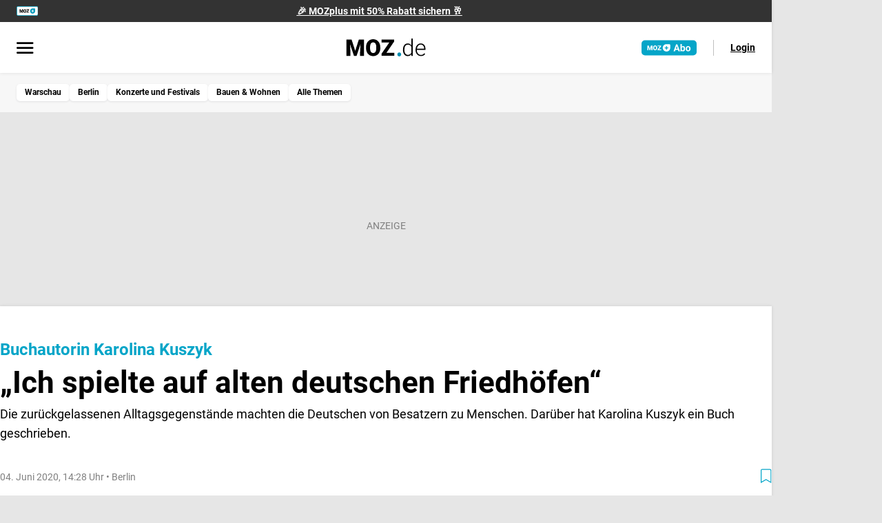

--- FILE ---
content_type: text/html;charset=utf-8
request_url: https://www.moz.de/lokales/frankfurt-oder/buchautorin-karolina-kuszyk-_ich-spielte-auf-alten-deutschen-friedhoefen_-49161364.html
body_size: 57050
content:
<!DOCTYPE html><html  lang="de" class="publication-moz"><head><meta charset="utf-8">
<meta name="viewport" content="width=device-width, initial-scale=1">
<script id="pre-os">(function(){try{
					var ua=navigator.userAgent||"", ual=ua.toLowerCase(), os="unknown";
					const isAndroid = /Android/i.test(ua);
					const isIOS = /iPhone|iPad|iPod/i.test(ua) || (/Macintosh/.test(ua) && navigator.maxTouchPoints > 1);
					const isMacOS = /Macintosh/.test(ua) && !isIOS;
					const isWindows = /Windows NT/i.test(ua);

					// Browser
					const isSafari = /Safari/i.test(ua)
					&& !/Chrome|Chromium|Edg|OPR|CriOS|FxiOS|EdgiOS/i.test(ua);

					if (isAndroid) os = 'android';
					else if (isIOS) os = isSafari ? 'ios-safari' : 'ios-other';
					else if (isMacOS) os = isSafari ? 'mac-safari' : 'mac-other';
					else if (isWindows) os = 'windows';
					else os = 'other';
					var cookieName="bannerClosed";
					var closed=(document.cookie||"").split(";").some(function(c){
						return c.trim().indexOf(cookieName+"=")===0;
					});
					var show=!closed && os!=="unknown" && os!=="ios-safari" && os!=="mac-safari" && os!=="mac-other" && os!=="windows";
					var html=document.documentElement;
					html.dataset.mobileOs=os;
					html.classList.remove("u-app-banner_show", "u_app-banner_hide");
					html.classList.add(show ? "u-app-banner_show" : "u_app-banner_hide");
					html.style.setProperty("--app-banner-h", "80px");

					window.__MOBILE_OS__=os; window.__APP_BANNER_SHOW__=!!show;
					}catch(e){}})()</script>
<script>window.isLivingOnline = "true"</script>
<script src="/static/js/setup_tcfApi.js"></script>
<title>Buchautorin Karolina Kuszyk: „Ich spielte auf alten deutschen Friedhöfen“ | moz.de</title>
<script async src="https://accounts.google.com/gsi/client" defer></script>
<script async src="https://news.google.com/swg/js/v1/swg.js" subscriptions-control="manual"></script>
<script async src="https://news.google.com/swg/js/v1/swg-gaa.js" onload="this.dataset.onloadfired = true"></script>
<link rel="stylesheet" href="/static/css/paywall/paywall-darkmode.css">
<style>button{font-family:inherit}.div-content-center{justify-content:center!important}.font-set-0,.font-set-1,.font-set-2,.font-set-2-italic,.font-set-2-uppercase,.font-set-3,.font-set-4,.font-set-5,.fw-normal{font-weight:400}.font-set-1-bold,.font-set-10,.font-set-10-italic,.font-set-2-bold,.font-set-3-bold,.font-set-4-bold,.font-set-5-bold,.font-set-5-uppercase,.font-set-6,.font-set-7,.font-set-8,.font-set-9,.fw-bold{font-weight:700}:root{--line-height-normal:1;--line-height-sm:1.3;--line-height-lg:1.6}.lh-normal{line-height:1}.font-set-0,.font-set-1-bold,.font-set-10,.font-set-10-italic,.font-set-2-bold,.font-set-2-italic,.font-set-2-uppercase,.font-set-3-bold,.font-set-4-bold,.font-set-5-bold,.font-set-5-uppercase,.font-set-6,.font-set-7,.font-set-8,.font-set-9,.lh-sm{line-height:1.3}.font-set-1,.font-set-2,.font-set-3,.font-set-4,.font-set-5,.lh-lg{line-height:1.6}:root{--font-size-0:.5rem;--font-size-1:.75rem;--font-size-2:.875rem;--font-size-3:1rem;--font-size-4:1.125rem;--font-size-5:1.25rem;--font-size-6:1.375rem;--font-size-7:1.5rem;--font-size-8:1.75rem;--font-size-9:2.25rem;--font-size-10:2.75rem}.font-set-0,.fs-0{--button-font-size:var(--font-size-0);font-size:var(--font-size-0)}.font-set-1,.font-set-1-bold,.fs-1{--button-font-size:var(--font-size-1);font-size:var(--font-size-1)}.font-set-2,.font-set-2-bold,.font-set-2-italic,.font-set-2-uppercase,.fs-2{--button-font-size:var(--font-size-2);font-size:var(--font-size-2)}.font-set-3,.font-set-3-bold,.fs-3{--button-font-size:var(--font-size-3);font-size:var(--font-size-3)}.font-set-4,.font-set-4-bold,.fs-4{--button-font-size:var(--font-size-4);font-size:var(--font-size-4)}.font-set-5,.font-set-5-bold,.font-set-5-uppercase,.fs-5{--button-font-size:var(--font-size-5);font-size:var(--font-size-5)}.font-set-6,.fs-6{--button-font-size:var(--font-size-6);font-size:var(--font-size-6)}.font-set-7,.fs-7{--button-font-size:var(--font-size-7);font-size:var(--font-size-7)}.font-set-8,.fs-8{--button-font-size:var(--font-size-8);font-size:var(--font-size-8)}.font-set-9,.fs-9{--button-font-size:var(--font-size-9);font-size:var(--font-size-9)}.font-set-10,.font-set-10-italic,.fs-10{--button-font-size:var(--font-size-10);font-size:var(--font-size-10)}.fc-black{color:var(--color-neutral-100)!important}.fc-grey{color:var(--color-neutral-50)!important}.f-italic,.font-set-10-italic,.font-set-2-italic{font-style:italic}.f-uppercase,.font-set-2-uppercase,.font-set-5-uppercase{letter-spacing:.0625rem;text-transform:uppercase}.text-center{text-align:center}.text-no-wrap{white-space:nowrap}:root{--rounding-1:.3125rem;--rounding-2:.5rem;--rounding-3:.75rem;--rounding-4:1rem}.br-1{border-radius:var(--rounding-1)}.br-2{border-radius:var(--rounding-2)}.br-3{border-radius:var(--rounding-3)}.br-4{border-radius:var(--rounding-4)}:root{--space-auto:auto;--space-0:0;--space-1:4px;--space-2:8px;--space-3:12px;--space-4:16px;--space-5:20px;--space-6:24px;--space-7:32px;--space-8:36px;--space-9:40px;--space-10:48px;--space-11:56px;--space-12:64px}.m-auto{margin:auto!important}.ml-auto{margin-left:auto!important}.mr-auto{margin-right:auto!important}.mt-auto{margin-top:auto!important}.mb-auto{margin-bottom:auto!important}.mx-auto{margin-left:auto!important;margin-right:auto!important}.my-auto{margin-bottom:auto!important;margin-top:auto!important}.p-auto{padding:auto!important}.pl-auto{padding-left:auto!important}.pr-auto{padding-right:auto!important}.pt-auto{padding-top:auto!important}.pb-auto{padding-bottom:auto!important}.px-auto{padding-left:auto!important;padding-right:auto!important}.py-auto{padding-bottom:auto!important;padding-top:auto!important}.m-0{margin:0!important}.ml-0{margin-left:0!important}.mr-0{margin-right:0!important}.mt-0{margin-top:0!important}.mb-0{margin-bottom:0!important}.mx-0{margin-left:0!important;margin-right:0!important}.my-0{margin-bottom:0!important;margin-top:0!important}.p-0{padding:0!important}.pl-0{padding-left:0!important}.pr-0{padding-right:0!important}.pt-0{padding-top:0!important}.pb-0{padding-bottom:0!important}.px-0{padding-left:0!important;padding-right:0!important}.py-0{padding-bottom:0!important;padding-top:0!important}.m-1{margin:4px!important}.ml-1{margin-left:4px!important}.mr-1{margin-right:4px!important}.mt-1{margin-top:4px!important}.mb-1{margin-bottom:4px!important}.mx-1{margin-left:4px!important;margin-right:4px!important}.my-1{margin-bottom:4px!important;margin-top:4px!important}.p-1{padding:4px!important}.pl-1{padding-left:4px!important}.pr-1{padding-right:4px!important}.pt-1{padding-top:4px!important}.pb-1{padding-bottom:4px!important}.px-1{padding-left:4px!important;padding-right:4px!important}.py-1{padding-bottom:4px!important;padding-top:4px!important}.m-2{margin:8px!important}.ml-2{margin-left:8px!important}.mr-2{margin-right:8px!important}.mt-2{margin-top:8px!important}.mb-2{margin-bottom:8px!important}.mx-2{margin-left:8px!important;margin-right:8px!important}.my-2{margin-bottom:8px!important;margin-top:8px!important}.p-2{padding:8px!important}.pl-2{padding-left:8px!important}.pr-2{padding-right:8px!important}.pt-2{padding-top:8px!important}.pb-2{padding-bottom:8px!important}.px-2{padding-left:8px!important;padding-right:8px!important}.py-2{padding-bottom:8px!important;padding-top:8px!important}.m-3{margin:12px!important}.ml-3{margin-left:12px!important}.mr-3{margin-right:12px!important}.mt-3{margin-top:12px!important}.mb-3{margin-bottom:12px!important}.mx-3{margin-left:12px!important;margin-right:12px!important}.my-3{margin-bottom:12px!important;margin-top:12px!important}.p-3{padding:12px!important}.pl-3{padding-left:12px!important}.pr-3{padding-right:12px!important}.pt-3{padding-top:12px!important}.pb-3{padding-bottom:12px!important}.px-3{padding-left:12px!important;padding-right:12px!important}.py-3{padding-bottom:12px!important;padding-top:12px!important}.m-4{margin:16px!important}.ml-4{margin-left:16px!important}.mr-4{margin-right:16px!important}.mt-4{margin-top:16px!important}.mb-4{margin-bottom:16px!important}.mx-4{margin-left:16px!important;margin-right:16px!important}.my-4{margin-bottom:16px!important;margin-top:16px!important}.p-4{padding:16px!important}.pl-4{padding-left:16px!important}.pr-4{padding-right:16px!important}.pt-4{padding-top:16px!important}.pb-4{padding-bottom:16px!important}.px-4{padding-left:16px!important;padding-right:16px!important}.py-4{padding-bottom:16px!important;padding-top:16px!important}.m-5{margin:20px!important}.ml-5{margin-left:20px!important}.mr-5{margin-right:20px!important}.mt-5{margin-top:20px!important}.mb-5{margin-bottom:20px!important}.mx-5{margin-left:20px!important;margin-right:20px!important}.my-5{margin-bottom:20px!important;margin-top:20px!important}.p-5{padding:20px!important}.pl-5{padding-left:20px!important}.pr-5{padding-right:20px!important}.pt-5{padding-top:20px!important}.pb-5{padding-bottom:20px!important}.px-5{padding-left:20px!important;padding-right:20px!important}.py-5{padding-bottom:20px!important;padding-top:20px!important}.m-6{margin:24px!important}.ml-6{margin-left:24px!important}.mr-6{margin-right:24px!important}.mt-6{margin-top:24px!important}.mb-6{margin-bottom:24px!important}.mx-6{margin-left:24px!important;margin-right:24px!important}.my-6{margin-bottom:24px!important;margin-top:24px!important}.p-6{padding:24px!important}.pl-6{padding-left:24px!important}.pr-6{padding-right:24px!important}.pt-6{padding-top:24px!important}.pb-6{padding-bottom:24px!important}.px-6{padding-left:24px!important;padding-right:24px!important}.py-6{padding-bottom:24px!important;padding-top:24px!important}.m-7{margin:32px!important}.ml-7{margin-left:32px!important}.mr-7{margin-right:32px!important}.mt-7{margin-top:32px!important}.mb-7{margin-bottom:32px!important}.mx-7{margin-left:32px!important;margin-right:32px!important}.my-7{margin-bottom:32px!important;margin-top:32px!important}.p-7{padding:32px!important}.pl-7{padding-left:32px!important}.pr-7{padding-right:32px!important}.pt-7{padding-top:32px!important}.pb-7{padding-bottom:32px!important}.px-7{padding-left:32px!important;padding-right:32px!important}.py-7{padding-bottom:32px!important;padding-top:32px!important}.m-8{margin:36px!important}.ml-8{margin-left:36px!important}.mr-8{margin-right:36px!important}.mt-8{margin-top:36px!important}.mb-8{margin-bottom:36px!important}.mx-8{margin-left:36px!important;margin-right:36px!important}.my-8{margin-bottom:36px!important;margin-top:36px!important}.p-8{padding:36px!important}.pl-8{padding-left:36px!important}.pr-8{padding-right:36px!important}.pt-8{padding-top:36px!important}.pb-8{padding-bottom:36px!important}.px-8{padding-left:36px!important;padding-right:36px!important}.py-8{padding-bottom:36px!important;padding-top:36px!important}.m-9{margin:40px!important}.ml-9{margin-left:40px!important}.mr-9{margin-right:40px!important}.mt-9{margin-top:40px!important}.mb-9{margin-bottom:40px!important}.mx-9{margin-left:40px!important;margin-right:40px!important}.my-9{margin-bottom:40px!important;margin-top:40px!important}.p-9{padding:40px!important}.pl-9{padding-left:40px!important}.pr-9{padding-right:40px!important}.pt-9{padding-top:40px!important}.pb-9{padding-bottom:40px!important}.px-9{padding-left:40px!important;padding-right:40px!important}.py-9{padding-bottom:40px!important;padding-top:40px!important}.m-10{margin:48px!important}.ml-10{margin-left:48px!important}.mr-10{margin-right:48px!important}.mt-10{margin-top:48px!important}.mb-10{margin-bottom:48px!important}.mx-10{margin-left:48px!important;margin-right:48px!important}.my-10{margin-bottom:48px!important;margin-top:48px!important}.p-10{padding:48px!important}.pl-10{padding-left:48px!important}.pr-10{padding-right:48px!important}.pt-10{padding-top:48px!important}.pb-10{padding-bottom:48px!important}.px-10{padding-left:48px!important;padding-right:48px!important}.py-10{padding-bottom:48px!important;padding-top:48px!important}.m-11{margin:56px!important}.ml-11{margin-left:56px!important}.mr-11{margin-right:56px!important}.mt-11{margin-top:56px!important}.mb-11{margin-bottom:56px!important}.mx-11{margin-left:56px!important;margin-right:56px!important}.my-11{margin-bottom:56px!important;margin-top:56px!important}.p-11{padding:56px!important}.pl-11{padding-left:56px!important}.pr-11{padding-right:56px!important}.pt-11{padding-top:56px!important}.pb-11{padding-bottom:56px!important}.px-11{padding-left:56px!important;padding-right:56px!important}.py-11{padding-bottom:56px!important;padding-top:56px!important}.m-12{margin:64px!important}.ml-12{margin-left:64px!important}.mr-12{margin-right:64px!important}.mt-12{margin-top:64px!important}.mb-12{margin-bottom:64px!important}.mx-12{margin-left:64px!important;margin-right:64px!important}.my-12{margin-bottom:64px!important;margin-top:64px!important}.p-12{padding:64px!important}.pl-12{padding-left:64px!important}.pr-12{padding-right:64px!important}.pt-12{padding-top:64px!important}.pb-12{padding-bottom:64px!important}.px-12{padding-left:64px!important;padding-right:64px!important}.py-12{padding-bottom:64px!important;padding-top:64px!important}.light,:root{--teaser-half-spacing:1.5rem;--_color-primary-05--whitemode:#f3fbfc;--_color-primary-05--darkmode:#1c1c1c;--_color-primary-10--whitemode:#e6f6fa;--_color-primary-10--darkmode:#262626;--_color-primary-15--whitemode:#daf2f7;--_color-primary-15--darkmode:#3b3b3b;--_color-primary-25--whitemode:#c0e8f1;--_color-primary-25--darkmode:#4f4f4f;--_color-primary-40--whitemode:#edf9fb;--_color-primary-40--darkmode:#121212;--_color-primary-50--whitemode:#82d2e3;--_color-primary-50--darkmode:#787878;--_color-primary-75--whitemode:#43bbd6;--_color-primary-75--darkmode:#a1a1a1;--_color-primary-100--whitemode:#05a5c8;--_color-primary-100--darkmode:#05a5c8;--_color-primary-200--whitemode:#03677d;--_color-primary-200--darkmode:#03677d;--_color-primary-300--whitemode:#01151a;--_color-primary-300--darkmode:#01151a;--_color-neutral-00--whitemode:#fff;--_color-neutral-00--darkmode:#121212;--_color-neutral-03--whitemode:#f7f7f7;--_color-neutral-03--darkmode:#181818;--_color-neutral-05--whitemode:#f2f2f2;--_color-neutral-05--darkmode:#1c1c1c;--_color-neutral-10--whitemode:#e6e6e6;--_color-neutral-10--darkmode:#262626;--_color-neutral-20--whitemode:#ccc;--_color-neutral-20--darkmode:#3b3b3b;--_color-neutral-30--whitemode:#b3b3b3;--_color-neutral-30--darkmode:#4f4f4f;--_color-neutral-40--whitemode:#999;--_color-neutral-40--darkmode:#646464;--_color-neutral-50--whitemode:grey;--_color-neutral-50--darkmode:#787878;--_color-neutral-60--whitemode:#666;--_color-neutral-60--darkmode:#8c8c8c;--_color-neutral-70--whitemode:#4d4d4d;--_color-neutral-70--darkmode:#a1a1a1;--_color-neutral-80--whitemode:#333;--_color-neutral-80--darkmode:#b5b5b5;--_color-neutral-90--whitemode:#1a1a1a;--_color-neutral-90--darkmode:#cacaca;--_color-neutral-100--whitemode:#000;--_color-neutral-100--darkmode:#dedede;--_color-secondary-100--whitemode:#28a745;--_color-secondary-100--darkmode:#28a745;--_color-secondary-110--whitemode:#4ca678;--_color-secondary-110--darkmode:#4ca678;--_color-secondary-200--whitemode:#ffc107;--_color-secondary-200--darkmode:#ffc107;--_color-secondary-300--whitemode:#dc3545;--_color-secondary-300--darkmode:#fc2e43;--_alpha-color-1--whitemode:rgba(32,32,35,.1);--_alpha-color-1--darkmode:hsla(240,3%,87%,.1);--_alpha-color-2--whitemode:rgba(43,71,86,.2);--_alpha-color-2--darkmode:rgba(172,197,210,.2);--_alpha-color-3--whitemode:rgba(43,179,208,.5);--_alpha-color-3--darkmode:rgba(43,179,208,.5);--_alpha-color-w90--whitemode:hsla(0,0%,100%,.9);--_alpha-color-w90--darkmode:rgba(0,0,0,.9);--_alpha-color-b05--whitemode:rgba(0,0,0,.05);--_alpha-color-b05--darkmode:hsla(0,0%,100%,.05);--_alpha-color-b10--whitemode:rgba(0,0,0,.1);--_alpha-color-b10--darkmode:hsla(0,0%,100%,.1);--_alpha-color-b20--whitemode:rgba(0,0,0,.2);--_alpha-color-b20--darkmode:hsla(0,0%,100%,.2);--_alpha-color-b25--whitemode:rgba(0,0,0,.25);--_alpha-color-b25--darkmode:hsla(0,0%,100%,.25);--_alpha-color-b40--whitemode:rgba(0,0,0,.4);--_alpha-color-b40--darkmode:hsla(0,0%,100%,.4);--_alpha-color-b50--whitemode:rgba(0,0,0,.5);--_alpha-color-b50--darkmode:hsla(0,0%,100%,.5);--_alpha-color-b70--whitemode:rgba(0,0,0,.7);--_alpha-color-b70--darkmode:hsla(0,0%,100%,.7);--color-primary-05:var(--_color-primary-05--whitemode);--color-primary-10:var(--_color-primary-10--whitemode);--color-primary-15:var(--_color-primary-15--whitemode);--color-primary-25:var(--_color-primary-25--whitemode);--color-primary-40:var(--_color-primary-40--whitemode);--color-primary-50:var(--_color-primary-50--whitemode);--color-primary-75:var(--_color-primary-75--whitemode);--color-primary-100:var(--_color-primary-100--whitemode);--color-primary-200:var(--_color-primary-200--whitemode);--color-primary-300:var(--_color-primary-300--whitemode);--color-neutral-00:var(--_color-neutral-00--whitemode);--color-neutral-03:var(--_color-neutral-03--whitemode);--color-neutral-05:var(--_color-neutral-05--whitemode);--color-neutral-10:var(--_color-neutral-10--whitemode);--color-neutral-20:var(--_color-neutral-20--whitemode);--color-neutral-30:var(--_color-neutral-30--whitemode);--color-neutral-40:var(--_color-neutral-40--whitemode);--color-neutral-50:var(--_color-neutral-50--whitemode);--color-neutral-60:var(--_color-neutral-60--whitemode);--color-neutral-70:var(--_color-neutral-70--whitemode);--color-neutral-80:var(--_color-neutral-80--whitemode);--color-neutral-90:var(--_color-neutral-90--whitemode);--color-neutral-100:var(--_color-neutral-100--whitemode);--color-secondary-100:var(--_color-secondary-100--whitemode);--color-secondary-110:var(--_color-secondary-110--whitemode);--color-secondary-200:var(--_color-secondary-200--whitemode);--color-secondary-300:var(--_color-secondary-300--whitemode);--alpha-color-1:var(--_alpha-color-1--whitemode);--alpha-color-2:var(--_alpha-color-2--whitemode);--alpha-color-3:var(--_alpha-color-3--whitemode);--alpha-color-w90:var(--_alpha-color-w90--whitemode);--alpha-color-b05:var(--_alpha-color-b05--whitemode);--alpha-color-b10:var(--_alpha-color-b10--whitemode);--alpha-color-b20:var(--_alpha-color-b20--whitemode);--alpha-color-b25:var(--_alpha-color-b25--whitemode);--alpha-color-b40:var(--_alpha-color-b40--whitemode);--alpha-color-b50:var(--_alpha-color-b50--whitemode);--alpha-color-b70:var(--_alpha-color-b70--whitemode);--color-brand-brawo-100:#009152;--color-brand-maerker-100:var(--color-black);--color-brand-maerkischer-sonntag-100:#0058a0;--color-brand-blickpunkt-100:#004080;--color-brand-sonderthemen-100:#fd7e14;--color-white:var(--color-neutral-00);--color-black:var(--color-neutral-100);--npg-theme-primary-color:var(--color-primary-100);--npg-theme-primary-color-hover:var(--color-primary-200);--npg-theme-font-color:var(--color-black);--npg-theme-background-color:var(--color-white)}.dark .light,.dark :root,.light .u-darkmode,.light.dark,:root .u-darkmode,:root.dark{--color-primary-05:var(--_color-primary-05--darkmode);--color-primary-10:var(--_color-primary-10--darkmode);--color-primary-15:var(--_color-primary-15--darkmode);--color-primary-25:var(--_color-primary-25--darkmode);--color-primary-40:var(--_color-primary-40--darkmode);--color-primary-50:var(--_color-primary-50--darkmode);--color-primary-75:var(--_color-primary-75--darkmode);--color-primary-100:var(--_color-primary-100--darkmode);--color-primary-200:var(--_color-primary-200--darkmode);--color-primary-300:var(--_color-primary-300--darkmode);--color-neutral-00:var(--_color-neutral-00--darkmode);--color-neutral-03:var(--_color-neutral-03--darkmode);--color-neutral-05:var(--_color-neutral-05--darkmode);--color-neutral-10:var(--_color-neutral-10--darkmode);--color-neutral-20:var(--_color-neutral-20--darkmode);--color-neutral-30:var(--_color-neutral-30--darkmode);--color-neutral-40:var(--_color-neutral-40--darkmode);--color-neutral-50:var(--_color-neutral-50--darkmode);--color-neutral-60:var(--_color-neutral-60--darkmode);--color-neutral-70:var(--_color-neutral-70--darkmode);--color-neutral-80:var(--_color-neutral-80--darkmode);--color-neutral-90:var(--_color-neutral-90--darkmode);--color-neutral-100:var(--_color-neutral-100--darkmode);--color-secondary-100:var(--_color-secondary-100--darkmode);--color-secondary-110:var(--_color-secondary-110--darkmode);--color-secondary-200:var(--_color-secondary-200--darkmode);--color-secondary-300:var(--_color-secondary-300--darkmode);--alpha-color-1:var(--_alpha-color-1--darkmode);--alpha-color-2:var(--_alpha-color-2--darkmode);--alpha-color-3:var(--_alpha-color-3--darkmode);--alpha-color-w90:var(--_alpha-color-w90--darkmode);--alpha-color-b05:var(--_alpha-color-b05--darkmode);--alpha-color-b10:var(--_alpha-color-b10--darkmode);--alpha-color-b20:var(--_alpha-color-b20--darkmode);--alpha-color-b25:var(--_alpha-color-b25--darkmode);--alpha-color-b40:var(--_alpha-color-b40--darkmode);--alpha-color-b50:var(--_alpha-color-b50--darkmode);--alpha-color-b70:var(--_alpha-color-b70--darkmode)}@media (prefers-color-scheme:dark){.light :root:not(.light),:root :root:not(.light){--color-primary-05:var(--_color-primary-05--darkmode);--color-primary-10:var(--_color-primary-10--darkmode);--color-primary-15:var(--_color-primary-15--darkmode);--color-primary-25:var(--_color-primary-25--darkmode);--color-primary-40:var(--_color-primary-40--darkmode);--color-primary-50:var(--_color-primary-50--darkmode);--color-primary-75:var(--_color-primary-75--darkmode);--color-primary-100:var(--_color-primary-100--darkmode);--color-primary-200:var(--_color-primary-200--darkmode);--color-primary-300:var(--_color-primary-300--darkmode);--color-neutral-00:var(--_color-neutral-00--darkmode);--color-neutral-03:var(--_color-neutral-03--darkmode);--color-neutral-05:var(--_color-neutral-05--darkmode);--color-neutral-10:var(--_color-neutral-10--darkmode);--color-neutral-20:var(--_color-neutral-20--darkmode);--color-neutral-30:var(--_color-neutral-30--darkmode);--color-neutral-40:var(--_color-neutral-40--darkmode);--color-neutral-50:var(--_color-neutral-50--darkmode);--color-neutral-60:var(--_color-neutral-60--darkmode);--color-neutral-70:var(--_color-neutral-70--darkmode);--color-neutral-80:var(--_color-neutral-80--darkmode);--color-neutral-90:var(--_color-neutral-90--darkmode);--color-neutral-100:var(--_color-neutral-100--darkmode);--color-secondary-100:var(--_color-secondary-100--darkmode);--color-secondary-110:var(--_color-secondary-110--darkmode);--color-secondary-200:var(--_color-secondary-200--darkmode);--color-secondary-300:var(--_color-secondary-300--darkmode);--alpha-color-1:var(--_alpha-color-1--darkmode);--alpha-color-2:var(--_alpha-color-2--darkmode);--alpha-color-3:var(--_alpha-color-3--darkmode);--alpha-color-w90:var(--_alpha-color-w90--darkmode);--alpha-color-b05:var(--_alpha-color-b05--darkmode);--alpha-color-b10:var(--_alpha-color-b10--darkmode);--alpha-color-b20:var(--_alpha-color-b20--darkmode);--alpha-color-b25:var(--_alpha-color-b25--darkmode);--alpha-color-b40:var(--_alpha-color-b40--darkmode);--alpha-color-b50:var(--_alpha-color-b50--darkmode);--alpha-color-b70:var(--_alpha-color-b70--darkmode)}}.light .dark,.light .u-darkmode,:root .dark,:root .u-darkmode{background-color:var(--npg-theme-background-color);color:var(--npg-theme-font-color);--color-white:var(--color-neutral-100);--color-black:var(--color-neutral-00);--npg-theme-primary-color:var(--color-primary-100);--npg-theme-primary-color-hover:var(--color-primary-200);--npg-theme-font-color:var(--color-white);--npg-theme-background-color:var(--color-black)}.text-color-primary{color:var(--color-primary-100)}.text-color-neutral-50{color:var(--color-neutral-50)}.text-color-black{color:var(--npg-theme-font-color)}.text-color-success{color:var(--color-secondary-100)}.text-color-error{color:var(--color-secondary-300)}.background-theme{background-color:var(--npg-theme-background-color)}.theme-light,.theme-light-blue,.u-main-content,body{--npg-theme-font-color:var(--color-black);--npg-theme-background-color:var(--color-white);--npg-theme-image-color:var(--color-neutral-50);--npg-theme-image-background-color:var(--color-neutral-05);--npg-theme-section-link-background-color:var(--color-neutral-05);--npg-theme-section-link-font-color:var(--color-black)}.theme-light-blue{--npg-theme-background-color:var(--color-primary-40)}.theme-light-grey{--npg-theme-font-color:var(--color-black);--npg-theme-background-color:var(--color-neutral-03);--npg-theme-image-color:var(--color-neutral-00);--npg-theme-image-background-color:var(--npg-theme-background-color);--npg-theme-section-link-background-color:var(--color-neutral-90);--npg-theme-section-link-font-color:var(--color-black)}.theme-dark{color-scheme:dark;--npg-theme-font-color:var(--_color-neutral-00--whitemode);--npg-theme-background-color:var(--_color-neutral-90--whitemode);--npg-theme-image-color:var(--_color-neutral-00--whitemode);--npg-theme-image-background-color:var(--_color-neutral-00--whitemode);--npg-theme-section-link-background-color:var(--_color-neutral-90--whitemode);--npg-theme-section-link-font-color:var(--npg-theme-font-color,var(--_color-neutral-100--whitemode))}.theme-black{--npg-theme-font-color:var(--_color-neutral-100--darkmode);--npg-theme-background-color:var(--_color-neutral-00--darkmode);--npg-theme-image-color:var(--color-neutral-00);--npg-theme-image-background-color:var(--npg-theme-background-color);--npg-theme-section-link-background-color:var(--color-neutral-90);--npg-theme-section-link-font-color:var(--color-black)}.theme-black,.theme-dark,.theme-light,.theme-light-grey,.u-main-content,body{background-color:var(--npg-theme-background-color);color:var(--npg-theme-font-color)}.u-icon{background-position:50% 50%;background-repeat:no-repeat;display:inline-block;font-size:1.5rem;height:1.5rem;width:1.5rem}.dark .u-icon,.u-icon .u-darkmode,.u-icon.dark{filter:invert(1)}@media (prefers-color-scheme:dark){.u-icon :root:not(.light){filter:invert(1)}}.dark .u-icon:after,.u-icon:after .u-darkmode,.u-icon:after.dark{filter:invert(1)}@media (prefers-color-scheme:dark){.u-icon:after :root:not(.light){filter:invert(1)}}.u-png{background-repeat:no-repeat;background-size:contain;height:12rem;width:12rem}.u-icon--account{background-image:url("data:image/svg+xml;charset=utf-8,%3Csvg xmlns='http://www.w3.org/2000/svg' width='24' height='25' fill='none' viewBox='0 0 24 25'%3E%3Cpath fill='%23000' d='M10 11.71q-1.443 0-2.472-1.029T6.5 8.209t1.028-2.472Q8.557 4.71 10 4.71t2.472 1.028Q13.5 6.766 13.5 8.21t-1.028 2.472Q11.443 11.709 10 11.709m-7.5 7.615V17.1a2.52 2.52 0 0 1 1.465-2.323q1.247-.621 2.693-1.037T10 13.325h.292q.121 0 .262.03a5 5 0 0 0-.251.721q-.098.368-.165.749H10q-1.726 0-3.058.397-1.33.397-2.288.895-.34.183-.497.427A1 1 0 0 0 4 17.1v.724h6.3q.11.38.29.773.177.391.39.727zm13.606.74-.223-1.327a3.5 3.5 0 0 1-.673-.277 3 3 0 0 1-.6-.429l-1.268.44-.711-1.21 1.034-.845a2.9 2.9 0 0 1-.107-.766q0-.376.107-.765l-1.025-.865.712-1.21 1.258.45a2.7 2.7 0 0 1 .595-.424q.32-.166.678-.272l.223-1.327h1.423l.213 1.327q.358.106.678.28t.595.447l1.258-.48.712 1.24-1.025.865q.107.36.107.751 0 .39-.107.749l1.034.846-.711 1.21-1.268-.44q-.285.256-.6.428a3.5 3.5 0 0 1-.673.277l-.213 1.327zm.702-2.51q.786 0 1.345-.56.558-.558.559-1.344 0-.786-.56-1.345a1.84 1.84 0 0 0-1.345-.558q-.786 0-1.344.56a1.84 1.84 0 0 0-.56 1.344q0 .786.56 1.345t1.345.558M10 10.21q.825 0 1.412-.587Q12 9.034 12 8.209t-.588-1.412A1.93 1.93 0 0 0 10 6.209q-.825 0-1.412.588A1.93 1.93 0 0 0 8 8.209q0 .825.588 1.413.587.587 1.412.587'/%3E%3C/svg%3E")}.u-icon--bell{background-image:url("data:image/svg+xml;charset=utf-8,%3Csvg xmlns='http://www.w3.org/2000/svg' width='16' height='20' fill='none' viewBox='0 0 16 20'%3E%3Cpath fill='%23000' d='M.5 16.885v-1.5h1.808V7.923q0-2.017 1.245-3.567A5.52 5.52 0 0 1 6.75 2.373V1.75q0-.52.364-.885T8 .5t.886.365q.365.365.365.885v.623a5.52 5.52 0 0 1 3.197 1.983q1.245 1.55 1.245 3.567v7.462H15.5v1.5zm7.498 2.807q-.746 0-1.276-.53a1.74 1.74 0 0 1-.53-1.277h3.616q0 .747-.532 1.277-.531.53-1.278.53m-4.19-4.307h8.384V7.923q0-1.737-1.228-2.964Q9.737 3.73 8 3.73T5.036 4.959Q3.808 6.186 3.808 7.923z'/%3E%3C/svg%3E")}.u-icon--bookmark{background-image:url("data:image/svg+xml;charset=utf-8,%3Csvg xmlns='http://www.w3.org/2000/svg' width='14' height='18' fill='none' viewBox='0 0 14 18'%3E%3Cpath fill='%23000' d='M.5 17.25V2.308q0-.758.525-1.283T2.308.5h9.384q.758 0 1.283.525t.525 1.283V17.25L7 14.46zm1.5-2.3 5-2.15 5 2.15V2.308a.3.3 0 0 0-.096-.212.3.3 0 0 0-.212-.096H2.308a.3.3 0 0 0-.212.096.3.3 0 0 0-.096.212z'/%3E%3C/svg%3E")}.u-icon--chevron-down{background-image:url("data:image/svg+xml;charset=utf-8,%3Csvg xmlns='http://www.w3.org/2000/svg' width='16' height='10' fill='none' viewBox='0 0 16 10'%3E%3Cpath fill='%23000' d='M.938 1.906 2.28.562 8.47 6.75 14.656.563 16 1.906 8.469 9.438z'/%3E%3C/svg%3E")}.u-icon--chevron-up{background-image:url("data:image/svg+xml;charset=utf-8,%3Csvg xmlns='http://www.w3.org/2000/svg' width='16' height='9' fill='none' viewBox='0 0 16 9'%3E%3Cpath fill='gray' d='m16 7.594-1.344 1.343L8.47 2.75 2.28 8.938.937 7.594 8.47.063z'/%3E%3C/svg%3E")}.u-icon--close{background-image:url("data:image/svg+xml;charset=utf-8,%3Csvg xmlns='http://www.w3.org/2000/svg' width='16' height='16' fill='none' viewBox='0 0 16 16'%3E%3Cpath fill='gray' d='m5.048 9.508.24-.24L13.948.609c.337-.336.82-.398 1.08-.138l.472.472c.26.26.199.744-.138 1.08l-8.658 8.659-.24.24-4.025 4.025c-.337.337-.82.398-1.081.138l-.471-.471c-.26-.26-.2-.745.138-1.081z'/%3E%3Cpath fill='gray' d='m6.048 4.776.24.24 8.659 8.659c.337.337.398.82.138 1.08l-.472.472c-.26.26-.743.199-1.08-.138L4.875 6.431l-.241-.24L.609 2.165c-.336-.337-.398-.82-.138-1.081L.943.614c.26-.26.744-.2 1.08.137z'/%3E%3C/svg%3E")}.u-icon--epaper{background-image:url("data:image/svg+xml;charset=utf-8,%3Csvg xmlns='http://www.w3.org/2000/svg' width='22' height='16' fill='none' viewBox='0 0 22 16'%3E%3Cpath fill='%23000' d='M5.5 12.02q1.242 0 2.417.28 1.175.283 2.333.885V3.354a8.2 8.2 0 0 0-2.28-1.03 9.458 9.458 0 0 0-4.151-.202 8.7 8.7 0 0 0-1.608.463.3.3 0 0 0-.163.11.3.3 0 0 0-.048.159v9.458q0 .134.096.197a.22.22 0 0 0 .212.014 9.4 9.4 0 0 1 1.502-.373q.79-.13 1.69-.13m6.25 1.165a10.2 10.2 0 0 1 2.333-.884q1.175-.282 2.417-.282.9 0 1.69.131a9.4 9.4 0 0 1 1.502.373.22.22 0 0 0 .212-.014q.096-.063.096-.197V2.854a.26.26 0 0 0-.048-.154.37.37 0 0 0-.164-.115 8.7 8.7 0 0 0-1.606-.463 9.46 9.46 0 0 0-4.151.202 8.2 8.2 0 0 0-2.281 1.03zm-.75 2.2a9.8 9.8 0 0 0-2.61-1.38 8.7 8.7 0 0 0-2.89-.486 8 8 0 0 0-3.5.8.98.98 0 0 1-1.017-.078 1.04 1.04 0 0 1-.483-.918V2.465q0-.322.166-.606.166-.285.48-.409A9.3 9.3 0 0 1 3.262.718 10.6 10.6 0 0 1 5.5.481 10.3 10.3 0 0 1 8.352.88Q9.744 1.279 11 2.058q1.256-.78 2.648-1.178A10.3 10.3 0 0 1 16.5.48q1.137 0 2.237.238a9.3 9.3 0 0 1 2.117.732q.313.125.48.409.165.284.166.606v10.858q0 .594-.502.909-.503.314-1.056.068a8 8 0 0 0-1.678-.583 8 8 0 0 0-1.764-.198q-1.49 0-2.89.487A9.8 9.8 0 0 0 11 15.384'/%3E%3C/svg%3E")}.u-icon--feedback{background-image:url("data:image/svg+xml;charset=utf-8,%3Csvg xmlns='http://www.w3.org/2000/svg' width='24' height='25' fill='none' viewBox='0 0 24 25'%3E%3Cpath stroke='%23222' stroke-linecap='round' stroke-linejoin='round' stroke-width='1.5' d='M20 11.017a8 8 0 0 0-16 0'/%3E%3Cpath stroke='%23222' stroke-width='1.5' d='M2 15.455v-1.876a2 2 0 0 1 1.515-1.94l1.74-.436a.6.6 0 0 1 .745.582v5.463a.6.6 0 0 1-.746.583l-1.74-.435A2 2 0 0 1 2 15.456zM22 15.455v-1.876a2 2 0 0 0-1.515-1.94l-1.74-.436a.6.6 0 0 0-.745.582v5.463a.602.602 0 0 0 .745.583l1.74-.435A2 2 0 0 0 22 15.456zM20 18.017v.5a2 2 0 0 1-2 2h-3.5'/%3E%3Cpath stroke='%23222' stroke-width='1.5' d='M13.5 22.017h-3a1.5 1.5 0 1 1 0-3h3a1.5 1.5 0 0 1 0 3Z'/%3E%3C/svg%3E")}.u-icon--help{background-image:url("data:image/svg+xml;charset=utf-8,%3Csvg xmlns='http://www.w3.org/2000/svg' width='24' height='25' fill='none' viewBox='0 0 24 25'%3E%3Cpath fill='%23000' d='M12.1 17.842a.92.92 0 0 0 .675-.275.92.92 0 0 0 .275-.675.92.92 0 0 0-.275-.675.92.92 0 0 0-.675-.275.92.92 0 0 0-.675.275.92.92 0 0 0-.275.675q0 .4.275.675a.92.92 0 0 0 .675.275m-.875-3.65H12.7q0-.651.163-1.188.162-.537 1.012-1.237.775-.65 1.1-1.275t.325-1.375q0-1.325-.863-2.125-.861-.8-2.287-.8-1.225 0-2.162.612-.938.613-1.363 1.688l1.325.5q.274-.7.825-1.088.55-.387 1.3-.387.85 0 1.375.462.525.463.525 1.188 0 .55-.325 1.037-.325.488-.95 1.013-.75.65-1.112 1.287-.363.638-.363 1.688M12 22.017a9.7 9.7 0 0 1-3.875-.788 10.1 10.1 0 0 1-3.187-2.15 10.1 10.1 0 0 1-2.15-3.187A9.7 9.7 0 0 1 2 12.017q0-2.075.788-3.9a10 10 0 0 1 2.15-3.175 10.3 10.3 0 0 1 3.187-2.138A9.7 9.7 0 0 1 12 2.017q2.075 0 3.9.787a10.1 10.1 0 0 1 3.175 2.138q1.35 1.35 2.137 3.175a9.7 9.7 0 0 1 .788 3.9 9.7 9.7 0 0 1-.788 3.875 10.3 10.3 0 0 1-2.137 3.187 10 10 0 0 1-3.175 2.15 9.7 9.7 0 0 1-3.9.788m0-1.5q3.55 0 6.025-2.488t2.475-6.012q0-3.55-2.475-6.025T12 3.517q-3.525 0-6.012 2.475Q3.5 8.467 3.5 12.017q0 3.525 2.488 6.012Q8.474 20.517 12 20.517'/%3E%3C/svg%3E")}.u-icon--login{background-image:url("data:image/svg+xml;charset=utf-8,%3Csvg xmlns='http://www.w3.org/2000/svg' width='24' height='25' fill='none' viewBox='0 0 24 25'%3E%3Cpath fill='%23000' d='M12.225 21.017v-1.5H19.5v-15h-7.275v-1.5H19.5q.6 0 1.05.45t.45 1.05v15q0 .6-.45 1.05t-1.05.45zm-1.95-4.625L9.2 15.317l2.55-2.55H3v-1.5h8.7l-2.55-2.55 1.075-1.075 4.4 4.4z'/%3E%3C/svg%3E")}.u-icon--logout{background-image:url("data:image/svg+xml;charset=utf-8,%3Csvg xmlns='http://www.w3.org/2000/svg' width='24' height='25' fill='none' viewBox='0 0 24 25'%3E%3Cpath fill='%23000' d='M4.5 21.017q-.6 0-1.05-.45T3 19.517v-15q0-.6.45-1.05t1.05-.45h7.275v1.5H4.5v15h7.275v1.5zm12.15-4.625-1.075-1.075 2.55-2.55h-8.75v-1.5h8.7l-2.55-2.55L16.6 7.642l4.4 4.4z'/%3E%3C/svg%3E")}.u-icon--newsletter{background-image:url("data:image/svg+xml;charset=utf-8,%3Csvg xmlns='http://www.w3.org/2000/svg' width='24' height='24' fill='none' viewBox='0 0 24 24'%3E%3Cpath fill='%23000' d='M3.5 20q-.6 0-1.05-.45T2 18.5v-13q0-.6.45-1.05T3.5 4h17q.6 0 1.05.45T22 5.5v13q0 .6-.45 1.05T20.5 20zm8.5-7.55L3.5 6.875V18.5h17V6.875zm0-1.5 8.4-5.45H3.625zM3.5 6.875V5.5v13z'/%3E%3C/svg%3E")}.u-icon--podcast{background-image:url("data:image/svg+xml;charset=utf-8,%3Csvg xmlns='http://www.w3.org/2000/svg' viewBox='0 -960 960 960'%3E%3Cpath d='M360-120H200q-33 0-56.5-23.5T120-200v-280q0-75 28.5-140.5t77-114 114-77T480-840t140.5 28.5 114 77 77 114T840-480v280q0 33-23.5 56.5T760-120H600v-320h160v-40q0-117-81.5-198.5T480-760t-198.5 81.5T200-480v40h160zm-80-240h-80v160h80zm400 0v160h80v-160zm-400 0h-80zm400 0h80z'/%3E%3C/svg%3E")}.u-icon--user{background-image:url("data:image/svg+xml;charset=utf-8,%3Csvg xmlns='http://www.w3.org/2000/svg' width='25' height='27' fill='none' viewBox='0 0 25 27'%3E%3Cpath fill='%23000' d='M6.023 20.292q1.275-.946 2.778-1.494A9.3 9.3 0 0 1 12 18.25q1.695 0 3.199.548 1.503.549 2.778 1.494a7.9 7.9 0 0 0 1.478-2.373A7.7 7.7 0 0 0 20 15q0-3.325-2.337-5.663T12 7 6.337 9.337 4 15q0 1.57.545 2.92.546 1.347 1.478 2.372M12 15.75q-1.37 0-2.31-.94t-.94-2.31.94-2.31T12 9.25t2.31.94.94 2.31-.94 2.31-2.31.94m0 8.75a9.3 9.3 0 0 1-3.713-.744 9.5 9.5 0 0 1-3.016-2.027 9.5 9.5 0 0 1-2.027-3.017A9.3 9.3 0 0 1 2.5 15q0-1.98.744-3.713a9.5 9.5 0 0 1 2.027-3.016 9.5 9.5 0 0 1 3.016-2.027A9.3 9.3 0 0 1 12 5.5a9.3 9.3 0 0 1 3.713.744 9.5 9.5 0 0 1 3.016 2.027 9.5 9.5 0 0 1 2.027 3.016A9.3 9.3 0 0 1 21.5 15a9.3 9.3 0 0 1-.744 3.712 9.5 9.5 0 0 1-2.027 3.017 9.5 9.5 0 0 1-3.016 2.027A9.3 9.3 0 0 1 12 24.5m0-1.5q1.354 0 2.61-.436a7.4 7.4 0 0 0 2.232-1.218 7.6 7.6 0 0 0-2.203-1.175A8.1 8.1 0 0 0 12 19.75a8.2 8.2 0 0 0-2.644.416 7.3 7.3 0 0 0-2.198 1.18q.975.783 2.231 1.218Q10.646 23 12 23m0-8.75q.746 0 1.248-.502t.502-1.248-.502-1.248T12 10.75t-1.248.502-.502 1.248.502 1.248q.501.502 1.248.502'/%3E%3Cpath fill='%23F2F2F2' stroke='%23000' d='m20.33 8.082-.17.077-.078.17-1.582 3.467-1.582-3.467-.077-.17-.17-.077L13.204 6.5l3.467-1.582.17-.077.077-.17L18.5 1.204l1.582 3.467.077.17.17.077L23.796 6.5z'/%3E%3C/svg%3E")}.u-icon--user-filled{background-image:url("data:image/svg+xml;charset=utf-8,%3Csvg xmlns='http://www.w3.org/2000/svg' width='30' height='28' viewBox='0 0 30 28'%3E%3Cpath d='M7.26 21.432q1.293-.99 2.892-1.56a9.9 9.9 0 0 1 3.348-.57 9.9 9.9 0 0 1 3.349.57q1.598.57 2.892 1.56a7.8 7.8 0 0 0 1.382-2.36q.495-1.317.495-2.815 0-3.374-2.372-5.746Q16.874 8.14 13.5 8.14t-5.746 2.372-2.372 5.746q0 1.497.495 2.816.494 1.32 1.383 2.36m6.24-4.16q-1.497 0-2.524-1.028-1.027-1.027-1.027-2.524t1.027-2.524T13.5 10.17t2.524 1.027 1.028 2.524q0 1.498-1.028 2.524-1.027 1.028-2.524 1.028m0 9.132a9.9 9.9 0 0 1-3.957-.799 10.3 10.3 0 0 1-3.222-2.169 10.3 10.3 0 0 1-2.169-3.221 9.9 9.9 0 0 1-.799-3.958 9.9 9.9 0 0 1 .8-3.957A10.3 10.3 0 0 1 6.32 9.078 10.3 10.3 0 0 1 9.543 6.91 9.9 9.9 0 0 1 13.5 6.11a9.9 9.9 0 0 1 3.957.8 10.3 10.3 0 0 1 3.222 2.168 10.3 10.3 0 0 1 2.17 3.222 9.9 9.9 0 0 1 .798 3.957 9.9 9.9 0 0 1-.799 3.957 10.3 10.3 0 0 1-2.169 3.222 10.3 10.3 0 0 1-3.222 2.17 9.9 9.9 0 0 1-3.957.798'/%3E%3Cpath fill='%23fff' stroke='%23000' d='m23.742 10.016-.17.078-.078.17-1.876 4.112-1.877-4.112-.078-.17-.17-.078-4.112-1.877 4.113-1.876.17-.078.077-.17 1.877-4.112 1.876 4.112.078.17.17.078 4.112 1.876z'/%3E%3C/svg%3E")}.u-icon--swp-plus{background-image:url("data:image/svg+xml;charset=utf-8,%3Csvg xmlns='http://www.w3.org/2000/svg' width='46' height='19' fill='none' viewBox='0 0 46 19'%3E%3Cg clip-path='url(%23a)'%3E%3Cpath fill='%2305A5C8' d='M36.88 17.57H9.12a7.99 7.99 0 0 1-5.607-2.291A7.77 7.77 0 0 1 1.19 9.745c0-2.076.835-4.066 2.323-5.534A7.99 7.99 0 0 1 9.12 1.919h27.758c2.104 0 4.12.824 5.608 2.292a7.77 7.77 0 0 1 2.323 5.534 7.77 7.77 0 0 1-2.323 5.534 7.99 7.99 0 0 1-5.608 2.292m0-16.825H9.12A9.18 9.18 0 0 0 2.672 3.38 8.94 8.94 0 0 0 0 9.745a8.94 8.94 0 0 0 2.671 6.364 9.18 9.18 0 0 0 6.45 2.636h27.758a9.18 9.18 0 0 0 6.45-2.636 8.94 8.94 0 0 0 2.67-6.364 8.94 8.94 0 0 0-2.67-6.364 9.18 9.18 0 0 0-6.45-2.636'/%3E%3Cpath fill='%2305A5C8' d='M37.78 12.943v-2.327h2.336V8.873H37.78V6.546h-1.801v2.327h-2.337v1.743h2.337v2.327z'/%3E%3Cpath fill='%23000' d='M30.67 9.733a1.33 1.33 0 0 0-.35-1.03 1.36 1.36 0 0 0-1.006-.437 1.38 1.38 0 0 0-1.007.438 1.34 1.34 0 0 0-.35 1.03 1.33 1.33 0 0 0 .35 1.028 1.36 1.36 0 0 0 1.007.438 1.38 1.38 0 0 0 1.006-.438 1.34 1.34 0 0 0 .35-1.029m2.085-.006c0 1.89-1.262 3.377-2.959 3.377a2.18 2.18 0 0 1-1.755-.776v2.416h-2.02V6.538h1.955v.691a2.15 2.15 0 0 1 .801-.657 2.2 2.2 0 0 1 1.02-.21c1.696 0 2.958 1.486 2.958 3.365m-7.317-3.189-2.189 6.396h-2.26l-1.236-3.827-1.224 3.827h-2.247l-2.196-6.396h2.156l1.225 4.062 1.282-4.062h2.027l1.295 4.081 1.236-4.08zM10.141 8.402c0 .274.418.34 1.066.437l.751.114c1.415.209 2.088.825 2.088 1.902 0 1.402-1.132 2.242-3.06 2.242a7.1 7.1 0 0 1-3.244-.67l.735-1.528c.73.386 1.547.587 2.375.586.655 0 1.05-.18 1.05-.454 0-.248-.397-.313-.862-.388l-.737-.12c-1.6-.258-2.331-.868-2.331-2.016 0-1.363 1.057-2.138 2.857-2.138a7.2 7.2 0 0 1 2.844.547l-.586 1.518a6.5 6.5 0 0 0-2.177-.495c-.553 0-.769.229-.769.463'/%3E%3C/g%3E%3Cdefs%3E%3CclipPath id='a'%3E%3Cpath fill='%23fff' d='M0 .745h46v18H0z'/%3E%3C/clipPath%3E%3C/defs%3E%3C/svg%3E");width:2.875rem}.u-icon--solar-sun{background-image:url(/static/assets/solar-sun.Cth1QdKt.svg)}.u-icon--bedtime{background-image:url("data:image/svg+xml;charset=utf-8,%3Csvg xmlns='http://www.w3.org/2000/svg' width='11' height='13' fill='none' viewBox='0 0 11 13'%3E%3Cpath fill='%23000' d='M6.074 11.007q.723 0 1.359-.215a4 4 0 0 0 1.21-.675 6.9 6.9 0 0 1-2.125-1.35A6.8 6.8 0 0 1 5.09 6.852a7.2 7.2 0 0 1-.69-2.315A7.9 7.9 0 0 1 4.49 2.03q-1.23.519-1.96 1.692-.731 1.17-.731 2.626 0 1.959 1.236 3.309t3.04 1.35m0 1.41q-1.161 0-2.18-.475a5.6 5.6 0 0 1-1.768-1.29 6.1 6.1 0 0 1-1.189-1.93A6.4 6.4 0 0 1 .5 6.348q0-2.256 1.36-3.873Q3.218.858 5.171.442q.478-.104.697.223.22.326.04.905a6.5 6.5 0 0 0-.266 2.433q.103 1.203.622 2.219a5.6 5.6 0 0 0 1.4 1.758 5.2 5.2 0 0 0 2.07 1.054q.546.133.71.512.165.378-.164.778a5.5 5.5 0 0 1-1.864 1.55 5.1 5.1 0 0 1-2.343.543'/%3E%3C/svg%3E")}.u-icon--star{background-image:url("data:image/svg+xml;charset=utf-8,%3Csvg xmlns='http://www.w3.org/2000/svg' width='24' height='24' viewBox='0 -960 960 960'%3E%3Cpath d='m315-690.15 108.15-141.93q10.77-14.41 25.58-21.16Q463.54-860 480-860t31.27 6.76q14.81 6.75 25.58 21.16L645-690.15l165.38 55.84q23.7 7.62 36.96 26.87 13.27 19.26 13.27 42.54 0 10.75-3.14 21.43T847.15-523L739.46-373.54l4 158.62q1 31.59-20.83 53.25Q700.81-140 671.77-140q-.85 0-20.08-2.62L480-191.85l-171.69 49.23q-5 2-10.32 2.31t-9.76.31q-29.31 0-51-21.67-21.69-21.66-20.69-53.25l4-159.62L113.46-523q-7.18-9.83-10.32-20.55Q100-554.28 100-565q0-22.63 13.18-42.09t36.82-27.6zm37.08 51.69-182.85 60.92q-5.77 1.92-7.88 7.89-2.12 5.96 1.73 10.96l117.84 166.31-4.38 178.69q-.39 6.54 4.61 10.38 5 3.85 11.16 1.93L480-254.08l187.69 53.7q6.16 1.92 11.16-1.93 5-3.84 4.61-10.38l-4.38-179.69 117.84-164.31q3.85-5 1.73-10.96-2.11-5.97-7.88-7.89l-182.85-62.92-118.3-156.15q-3.47-5.01-9.62-5.01t-9.62 5.01zM480-499.62'/%3E%3C/svg%3E")}.u-icon--email{background-image:url("data:image/svg+xml;charset=utf-8,%3Csvg xmlns='http://www.w3.org/2000/svg' width='28' height='25' fill='none' viewBox='0 0 28 25'%3E%3Cg fill='%23000' clip-path='url(%23a)'%3E%3Cpath d='M24.857 22.881H2.571A2.57 2.57 0 0 1 0 20.31V4.88A2.57 2.57 0 0 1 2.571 2.31h22.286A2.57 2.57 0 0 1 27.43 4.88V20.31a2.57 2.57 0 0 1-2.572 2.571M2.571 4.024a.85.85 0 0 0-.857.857V20.31c0 .48.377.857.857.857h22.286c.48 0 .857-.377.857-.857V4.88a.85.85 0 0 0-.857-.857z'/%3E%3Cpath d='M13.714 15.956c-1.2 0-2.297-.48-3.12-1.355l-9-9.565a.864.864 0 0 1 .035-1.217.864.864 0 0 1 1.217.034l9 9.566c.977 1.045 2.76 1.045 3.737 0l9-9.549a.864.864 0 0 1 1.217-.034c.343.325.36.874.034 1.217l-9 9.566a4.23 4.23 0 0 1-3.12 1.354z'/%3E%3C/g%3E%3Cdefs%3E%3CclipPath id='a'%3E%3Cpath fill='%23fff' d='M0 .596h27.429v24H0z'/%3E%3C/clipPath%3E%3C/defs%3E%3C/svg%3E")}.u-icon--x{background-image:url("data:image/svg+xml;charset=utf-8,%3Csvg xmlns='http://www.w3.org/2000/svg' width='25' height='25' fill='none' viewBox='0 0 25 25'%3E%3Cg clip-path='url(%23a)'%3E%3Cpath fill='%23000' d='M14.663 10.758 23.405.596h-2.072l-7.59 8.823L7.68.596H.687l9.168 13.343L.687 24.596h2.071l8.017-9.318 6.402 9.318h6.994zm-2.838 3.298-.929-1.328L3.505 2.155h3.182l5.965 8.533.929 1.328 7.753 11.091h-3.182z'/%3E%3C/g%3E%3Cdefs%3E%3CclipPath id='a'%3E%3Cpath fill='%23fff' d='M.428.596h24v24h-24z'/%3E%3C/clipPath%3E%3C/defs%3E%3C/svg%3E")}.u-icon--instagram{background-image:url("data:image/svg+xml;charset=utf-8,%3Csvg xmlns='http://www.w3.org/2000/svg' width='25' height='25' fill='none' viewBox='0 0 25 25'%3E%3Cpath stroke='%23000' stroke-linecap='round' stroke-linejoin='round' stroke-width='1.5' d='M2.928 12.596c0-4.478 0-6.718 1.391-8.11 1.391-1.39 3.63-1.39 8.11-1.39 4.478 0 6.717 0 8.109 1.39 1.39 1.392 1.39 3.63 1.39 8.11 0 4.478 0 6.718-1.39 8.109-1.392 1.39-3.63 1.39-8.11 1.39-4.478 0-6.718 0-8.109-1.39-1.39-1.391-1.39-3.63-1.39-8.11'/%3E%3Cpath stroke='%23000' stroke-linecap='round' stroke-linejoin='round' stroke-width='1.5' d='M17.937 7.096h-.01m-.998 5.5a4.5 4.5 0 1 1-9 0 4.5 4.5 0 0 1 9 0'/%3E%3C/svg%3E")}.u-icon--facebook{background-image:url("data:image/svg+xml;charset=utf-8,%3Csvg xmlns='http://www.w3.org/2000/svg' width='25' height='25' fill='none' viewBox='0 0 25 25'%3E%3Cpath stroke='%23000' stroke-linecap='round' stroke-linejoin='round' stroke-width='1.5' d='M17.429 2.596h-3a5 5 0 0 0-5 5v3h-3v4h3v8h4v-8h3l1-4h-4v-3a1 1 0 0 1 1-1h3z'/%3E%3C/svg%3E")}.u-icon--linkedin{background-image:url("data:image/svg+xml;charset=utf-8,%3Csvg xmlns='http://www.w3.org/2000/svg' width='25' height='25' fill='none' viewBox='0 0 25 25'%3E%3Cpath fill='%23000' d='M20.899 2.596H3.958a1.45 1.45 0 0 0-1.47 1.43v17.14a1.45 1.45 0 0 0 1.47 1.43h16.94a1.45 1.45 0 0 0 1.47-1.43V4.026a1.45 1.45 0 0 0-1.47-1.43m-12.38 16.74h-3v-9h3zm-1.5-10.26a1.56 1.56 0 0 1 0-3.12 1.57 1.57 0 1 1 0 3.12m12.32 10.26h-3v-4.83c0-1.21-.43-2-1.52-2a1.65 1.65 0 0 0-1.54 1.09 2 2 0 0 0-.1.73v5h-3v-9h3v1.27a3 3 0 0 1 2.71-1.5c2 0 3.45 1.29 3.45 4.06z'/%3E%3C/svg%3E")}.u-icon--xing{background-image:url("data:image/svg+xml;charset=utf-8,%3Csvg xmlns='http://www.w3.org/2000/svg' width='25' height='25' fill='none' viewBox='0 0 25 25'%3E%3Cpath stroke='%23000' stroke-linecap='round' stroke-linejoin='round' stroke-width='1.5' d='M18.365 2.596h1.719c.756 0 1.134 0 1.288.237.152.237-.017.562-.355 1.21l-5.498 10.535c-.26.497-.39.746-.376 1.01s.172.498.486.966l3.02 4.5c.457.68.685 1.02.537 1.28-.148.262-.57.262-1.413.262h-2.096c-.591 0-.887 0-1.13-.135-.244-.135-.39-.381-.684-.873l-3.02-5.063c-.271-.455-.406-.682-.415-.933-.007-.25.115-.485.36-.953l5.71-10.937c.28-.538.42-.807.672-.957s.568-.15 1.194-.15m-13.66 4h1.137c.597 0 .895 0 1.134.15.24.149.373.418.64.956l1.487 3c.217.438.326.658.326.894s-.11.456-.326.894l-1.487 3c-.267.538-.4.807-.64.957s-.537.149-1.134.149H4.706c-.718 0-1.078 0-1.223-.237s.015-.562.337-1.21l1.317-2.66c.218-.437.327-.657.327-.893s-.11-.456-.327-.894L3.82 8.042c-.322-.647-.482-.972-.337-1.21.145-.236.505-.236 1.223-.236'/%3E%3C/svg%3E")}.u-icon--youtube{background-image:url("data:image/svg+xml;charset=utf-8,%3Csvg xmlns='http://www.w3.org/2000/svg' width='21' height='15' fill='none' viewBox='0 0 21 15'%3E%3Cpath fill='%23000' d='m8.428 10.596 5.19-3-5.19-3zm11.56-7.83c.13.47.22 1.1.28 1.9.07.8.1 1.49.1 2.09l.06.84c0 2.19-.16 3.8-.44 4.83-.25.9-.83 1.48-1.73 1.73-.47.13-1.33.22-2.65.28-1.3.07-2.49.1-3.59.1l-1.59.06c-4.19 0-6.8-.16-7.83-.44-.9-.25-1.48-.83-1.73-1.73-.13-.47-.22-1.1-.28-1.9-.07-.8-.1-1.49-.1-2.09l-.06-.84c0-2.19.16-3.8.44-4.83.25-.9.83-1.48 1.73-1.73.47-.13 1.33-.22 2.65-.28 1.3-.07 2.49-.1 3.59-.1l1.59-.06c4.19 0 6.8.16 7.83.44.9.25 1.48.83 1.73 1.73'/%3E%3C/svg%3E")}.u-icon--media-photo-gallery{background-image:url("data:image/svg+xml;charset=utf-8,%3Csvg xmlns='http://www.w3.org/2000/svg' width='64' height='64' fill='none' viewBox='0 0 64 64'%3E%3Ccircle cx='32' cy='32' r='16' fill='%23fff' fill-opacity='.8'/%3E%3Cmask id='a' width='20' height='20' x='22' y='22' maskUnits='userSpaceOnUse' style='mask-type:alpha'%3E%3Cpath fill='%23D9D9D9' d='M22.4 22.4h19.2v19.2H22.4z'/%3E%3C/mask%3E%3Cg mask='url(%23a)'%3E%3Cpath fill='%23000' d='M32 36.092q1.377 0 2.334-.957.958-.958.958-2.335t-.958-2.335T32 29.508t-2.335.957-.957 2.335.957 2.335 2.335.957m0-1.2q-.885 0-1.49-.603-.602-.603-.603-1.489 0-.885.604-1.49.603-.602 1.489-.602.885 0 1.49.603.602.603.602 1.489 0 .885-.603 1.49-.602.602-1.49.602M25.846 38.8q-.606 0-1.026-.42t-.42-1.026v-9.108q0-.606.42-1.026t1.026-.42h2.443l1.48-1.6h4.462l1.48 1.6h2.443q.606 0 1.026.42t.42 1.026v9.108q0 .606-.42 1.026t-1.026.42z'/%3E%3C/g%3E%3C/svg%3E")}.u-icon--media-info-graphic{background-image:url("data:image/svg+xml;charset=utf-8,%3Csvg xmlns='http://www.w3.org/2000/svg' width='64' height='64' fill='none' viewBox='0 0 64 64'%3E%3Ccircle cx='32' cy='32' r='16' fill='%23fff' fill-opacity='.8'/%3E%3Cmask id='a' width='20' height='20' x='22' y='22' maskUnits='userSpaceOnUse' style='mask-type:alpha'%3E%3Cpath fill='%23D9D9D9' d='M22.4 22.4h19.2v19.2H22.4z'/%3E%3C/mask%3E%3Cg mask='url(%23a)'%3E%3Cpath fill='%23000' d='M35.2 38v-4.723H38V38zm-4.6 0V26h2.8v12zM26 38v-8.077h2.8V38z'/%3E%3C/g%3E%3C/svg%3E")}.u-icon--media-podcast-audio{background-image:url("data:image/svg+xml;charset=utf-8,%3Csvg xmlns='http://www.w3.org/2000/svg' width='64' height='64' fill='none' viewBox='0 0 64 64'%3E%3Ccircle cx='32' cy='32' r='16' fill='%23fff' fill-opacity='.8'/%3E%3Cmask id='a' width='20' height='20' x='22' y='22' maskUnits='userSpaceOnUse' style='mask-type:alpha'%3E%3Cpath fill='%23D9D9D9' d='M22.4 22.4h19.2v19.2H22.4z'/%3E%3C/mask%3E%3Cg mask='url(%23a)'%3E%3Cpath fill='%23000' d='M29.231 38.8h-2.585q-.606 0-1.026-.42t-.42-1.026V32q0-1.416.536-2.652a6.9 6.9 0 0 1 1.455-2.157 6.9 6.9 0 0 1 2.157-1.456A6.6 6.6 0 0 1 32 25.2q1.416 0 2.652.535a6.9 6.9 0 0 1 2.157 1.456 6.9 6.9 0 0 1 1.456 2.157Q38.8 30.584 38.8 32v5.354q0 .606-.42 1.026t-1.026.42h-2.585v-5.662H37.6V32q0-2.34-1.63-3.97T32 26.4t-3.97 1.63T26.4 32v1.138h2.831z'/%3E%3C/g%3E%3C/svg%3E")}.u-icon--media-video{background-image:url("data:image/svg+xml;charset=utf-8,%3Csvg xmlns='http://www.w3.org/2000/svg' width='64' height='64' fill='none' viewBox='0 0 64 64'%3E%3Ccircle cx='32' cy='32' r='16' fill='%23fff' fill-opacity='.8'/%3E%3Cpath fill='%23000' d='M28.267 38.502V25.498L38.482 32z'/%3E%3C/svg%3E")}.u-icon--calendar{background-image:url("data:image/svg+xml;charset=utf-8,%3Csvg xmlns='http://www.w3.org/2000/svg' width='18' height='18' fill='none' viewBox='0 0 18 18'%3E%3Cmask id='a' width='18' height='18' x='0' y='0' maskUnits='userSpaceOnUse' style='mask-type:alpha'%3E%3Cpath fill='%23D9D9D9' d='M0 0h18v18H0z'/%3E%3C/mask%3E%3Cg mask='url(%23a)'%3E%3Cpath fill='%23000' d='M3.98 16.125q-.567 0-.961-.394a1.3 1.3 0 0 1-.394-.962V4.731q0-.569.394-.962.393-.394.962-.394h1.038V1.789h1.154v1.586h5.683V1.789h1.125v1.586h1.038q.57 0 .962.394.394.393.394.962v10.038q0 .57-.394.962a1.3 1.3 0 0 1-.962.394zm0-1.125h10.04a.22.22 0 0 0 .158-.072.22.22 0 0 0 .072-.159V7.731H3.75v7.038q0 .086.072.159a.22.22 0 0 0 .159.072m-.23-8.394h10.5V4.73a.22.22 0 0 0-.072-.159.22.22 0 0 0-.159-.072H3.981a.22.22 0 0 0-.159.072.22.22 0 0 0-.072.159z'/%3E%3C/g%3E%3C/svg%3E")}.d-block{display:block!important}.d-flex{display:flex!important}.flex-grow-1{flex-grow:1!important}.flex-wrap{flex-wrap:wrap!important}.flex-column{flex-direction:column!important}.flex-row{flex-direction:row!important}.visually-hidden{border:0;clip:rect(0 0 0 0);height:1px;margin:-1px;overflow:hidden;padding:0;position:absolute;width:1px}.bs{box-shadow:0 0 .3125rem var(--alpha-color-b10)}.bs-2{box-shadow:0 .1875rem .5625rem var(--alpha-color-1)}.d-none{display:none!important}.hidden{visibility:hidden}.max-w-100{max-width:100%}.wb{word-break:break-word}.u-info-box{align-items:center;background:var(--color-primary-10);border-left:2px solid var(--color-primary-100);color:var(--color-neutral-100);display:flex;line-height:130%;padding:.5rem 1rem}@media (max-width:74.9375rem){.u-info-box{align-items:flex-start;flex-direction:column;gap:10px}}@media (min-width:75rem){.u-info-box{flex-direction:row}}.splide__container{box-sizing:border-box;position:relative}.splide__list{backface-visibility:hidden;display:flex;height:100%;margin:0!important;padding:0!important}.splide.is-initialized:not(.is-active) .splide__list{display:block}.splide__pagination{align-items:center;display:flex;flex-wrap:wrap;justify-content:center;margin:0;pointer-events:none}.splide__pagination li{display:inline-block;line-height:1;list-style-type:none;margin:0;pointer-events:auto}.splide:not(.is-overflow) .splide__pagination{display:none}.splide__progress__bar{width:0}.splide{position:relative;visibility:hidden}.splide.is-initialized,.splide.is-rendered{visibility:visible}.splide__slide{backface-visibility:hidden;box-sizing:border-box;flex-shrink:0;list-style-type:none!important;margin:0;position:relative}.splide__slide img{vertical-align:bottom}.splide__spinner{animation:splide-loading 1s linear infinite;border:2px solid #999;border-left-color:transparent;border-radius:50%;bottom:0;contain:strict;display:inline-block;height:20px;left:0;margin:auto;position:absolute;right:0;top:0;width:20px}.splide__sr{clip:rect(0 0 0 0);border:0;height:1px;margin:-1px;overflow:hidden;padding:0;position:absolute;width:1px}.splide__toggle.is-active .splide__toggle__play,.splide__toggle__pause{display:none}.splide__toggle.is-active .splide__toggle__pause{display:inline}.splide__track{overflow:hidden;position:relative;z-index:0}@keyframes splide-loading{0%{transform:rotate(0)}to{transform:rotate(1turn)}}.splide__track--draggable{-webkit-touch-callout:none;-webkit-user-select:none;-moz-user-select:none;user-select:none}.splide__track--fade>.splide__list>.splide__slide{margin:0!important;opacity:0;z-index:0}.splide__track--fade>.splide__list>.splide__slide.is-active{opacity:1;z-index:1}.splide--rtl{direction:rtl}.splide__track--ttb>.splide__list{display:block}.splide__arrow{align-items:center;background:#ccc;border:0;border-radius:50%;cursor:pointer;display:flex;height:2em;justify-content:center;opacity:.7;padding:0;position:absolute;top:50%;transform:translateY(-50%);width:2em;z-index:1}.splide__arrow svg{fill:#000;height:1.2em;width:1.2em}.splide__arrow:hover:not(:disabled){opacity:.9}.splide__arrow:disabled{opacity:.3}.splide__arrow:focus-visible{outline:3px solid #0bf;outline-offset:3px}.splide__arrow--prev{left:1em}.splide__arrow--prev svg{transform:scaleX(-1)}.splide__arrow--next{right:1em}.splide.is-focus-in .splide__arrow:focus{outline:3px solid #0bf;outline-offset:3px}.splide__pagination{bottom:.5em;left:0;padding:0 1em;position:absolute;right:0;z-index:1}.splide__pagination__page{background:#ccc;border:0;border-radius:50%;display:inline-block;height:8px;margin:3px;opacity:.7;padding:0;position:relative;transition:transform .2s linear;width:8px}.splide__pagination__page.is-active{background:#fff;transform:scale(1.4);z-index:1}.splide__pagination__page:hover{cursor:pointer;opacity:.9}.splide__pagination__page:focus-visible{outline:3px solid #0bf;outline-offset:3px}.splide.is-focus-in .splide__pagination__page:focus{outline:3px solid #0bf;outline-offset:3px}.splide__progress__bar{background:#ccc;height:3px}.splide__slide{-webkit-tap-highlight-color:rgba(0,0,0,0)}.splide__slide:focus{outline:0}@supports (outline-offset:-3px){.splide__slide:focus-visible{outline:3px solid #0bf;outline-offset:-3px}}@media screen and (-ms-high-contrast:none){.splide__slide:focus-visible{border:3px solid #0bf}}@supports (outline-offset:-3px){.splide.is-focus-in .splide__slide:focus{outline:3px solid #0bf;outline-offset:-3px}}@media screen and (-ms-high-contrast:none){.splide.is-focus-in .splide__slide:focus{border:3px solid #0bf}.splide.is-focus-in .splide__track>.splide__list>.splide__slide:focus{border-color:#0bf}}.splide__toggle{cursor:pointer}.splide__toggle:focus-visible{outline:3px solid #0bf;outline-offset:3px}.splide.is-focus-in .splide__toggle:focus{outline:3px solid #0bf;outline-offset:3px}.splide__track--nav>.splide__list>.splide__slide{border:3px solid transparent;cursor:pointer}.splide__track--nav>.splide__list>.splide__slide.is-active{border:3px solid #000}.splide__arrows--rtl .splide__arrow--prev{left:auto;right:1em}.splide__arrows--rtl .splide__arrow--prev svg{transform:scaleX(1)}.splide__arrows--rtl .splide__arrow--next{left:1em;right:auto}.splide__arrows--rtl .splide__arrow--next svg{transform:scaleX(-1)}.splide__arrows--ttb .splide__arrow{left:50%;transform:translate(-50%)}.splide__arrows--ttb .splide__arrow--prev{top:1em}.splide__arrows--ttb .splide__arrow--prev svg{transform:rotate(-90deg)}.splide__arrows--ttb .splide__arrow--next{bottom:1em;top:auto}.splide__arrows--ttb .splide__arrow--next svg{transform:rotate(90deg)}.splide__pagination--ttb{bottom:0;display:flex;flex-direction:column;left:auto;padding:1em 0;right:.5em;top:0}.u-form__error-message{color:var(--color-secondary-300);font-size:var(--font-size-2);margin-top:var(--space-2)}.u-main-content__inner>*{--max-content-width:77.5rem}.u-main-content__inner>.u-mini-teaser-slider__slider+.u-section{margin-top:var(--space-6)}.u-main-content__inner>.u-section__header+.u-free-html{margin-top:0}.u-main-content__inner>.u-section__header+.u-section:has(:not(.u-section__header)){margin-top:0}.u-main-content__inner>:not(:first-child){margin-top:var(--space-10)}.u-main-content__inner>.u-section+.u-section:not(:has(.u-section__header)){margin-top:var(--space-6)}.u-main-content__inner>*+.u-outbrain,.u-main-content__inner>.u-section+.u-section,.u-main-content__inner>h1:first-child{margin-top:var(--space-10)}.u-article>.u-section+.u-section:has(.u-section__header){margin-top:var(--space-10)}.u-article>:not(:first-child){margin-top:var(--space-4)}.u-main-content__inner>.u-article-header+.u-base-image{--max-content-width:60.563rem}.publication-swp{--msLogoRatio:30/9;--msLogo:url("data:image/svg+xml;charset=utf-8,%3Csvg xmlns='http://www.w3.org/2000/svg' fill='none' viewBox='0 0 110 44'%3E%3Cg clip-path='url(%23a)'%3E%3Cpath fill='%23fff' d='M108 21.5a19.62 19.62 0 0 0-5.645-13.789A19.16 19.16 0 0 0 88.728 2H21.272A19.16 19.16 0 0 0 7.645 7.711 19.62 19.62 0 0 0 2 21.5c0 5.172 2.03 10.132 5.645 13.789A19.16 19.16 0 0 0 21.272 41h67.456c2.53 0 5.037-.504 7.375-1.484a19.3 19.3 0 0 0 6.253-4.227 19.5 19.5 0 0 0 4.177-6.327A19.7 19.7 0 0 0 108 21.5'/%3E%3Cpath fill='%2305A5C8' d='M87.874 40.63H21.732a18.897 18.897 0 0 1 0-37.795h66.142a18.899 18.899 0 0 1 13.363 32.26 18.9 18.9 0 0 1-13.363 5.534m0-40.63H21.732a21.732 21.732 0 0 0 0 43.464h66.142a21.732 21.732 0 0 0 0-43.464'/%3E%3Cpath fill='%2305A5C8' d='M90.02 29.453v-5.617h5.568v-4.21H90.02v-5.618h-4.29v5.619h-5.57v4.209h5.57v5.617z'/%3E%3Cpath fill='%23000' d='M73.081 21.704a3.25 3.25 0 0 0-4.544-3.268 3.25 3.25 0 0 0-1.923 3.268 3.247 3.247 0 1 0 6.467 0m4.967-.016c0 4.566-3.008 8.154-7.05 8.154a5.14 5.14 0 0 1-4.184-1.873v5.833h-4.812V13.99h4.66v1.668a5.14 5.14 0 0 1 4.335-2.093c4.043 0 7.05 3.588 7.05 8.124m-17.434-7.699-5.216 15.444h-5.386l-2.946-9.241-2.916 9.241h-5.355l-5.23-15.444h5.137l2.917 9.808 3.055-9.808h4.829l3.087 9.855 2.946-9.855zm-36.45 4.502c0 .66.996.818 2.54 1.054l1.79.275c3.37.504 4.974 1.993 4.974 4.592 0 3.385-2.697 5.414-7.29 5.414-2.67.086-5.32-.47-7.73-1.62l1.751-3.688a11.96 11.96 0 0 0 5.66 1.415c1.559 0 2.499-.435 2.499-1.096 0-.599-.944-.755-2.052-.936s-1.756-.292-1.756-.292c-3.812-.62-5.555-2.095-5.555-4.867 0-3.29 2.52-5.162 6.808-5.162A16.9 16.9 0 0 1 32.58 14.9l-1.397 3.666a15.2 15.2 0 0 0-5.186-1.197c-1.318 0-1.832.554-1.832 1.12'/%3E%3C/g%3E%3Cdefs%3E%3CclipPath id='a'%3E%3Cpath fill='%23fff' d='M0 0h109.607v43.464H0z'/%3E%3C/clipPath%3E%3C/defs%3E%3C/svg%3E")}.publication-lr{--msLogoRatio:22/9;--msLogo:url("data:image/svg+xml;charset=utf-8,%3Csvg xmlns='http://www.w3.org/2000/svg' xml:space='preserve' style='fill-rule:evenodd;clip-rule:evenodd;stroke-linejoin:round;stroke-miterlimit:2' viewBox='0 0 65 33'%3E%3Cpath d='M64.4 16.191c0-8.987-7.176-16.283-16.014-16.283H15.884C7.046-.092-.13 7.204-.13 16.191s7.176 16.284 16.014 16.284h32.502c8.838 0 16.014-7.297 16.014-16.284' style='fill:%23fff' transform='matrix(.98594 0 0 .96962 .516 .598)'/%3E%3Cpath d='M56.479 2.038C52.588.092 49.996 0 42.587 0H21.856C14.447 0 11.855.092 7.964 2.038 3.334 4.353 0 9.817 0 16.3s3.334 11.945 7.964 14.261c3.891 1.945 6.483 2.037 13.892 2.037h20.731c7.409 0 10.001-.092 13.892-2.037 4.63-2.316 7.964-7.78 7.964-14.261S61.108 4.353 56.479 2.037Zm-.402 27.239c-3.554 1.823-5.845 1.904-13.246 1.904H21.612c-7.401 0-9.692-.081-13.246-1.903-4.221-2.166-6.949-7.26-6.949-12.978 0-5.717 2.728-10.813 6.949-12.979 3.553-1.823 5.845-1.904 13.246-1.904h21.219c7.401 0 9.692.081 13.245 1.904 4.222 2.166 6.949 7.261 6.949 12.979 0 5.719-2.727 10.812-6.948 12.977' style='fill-rule:nonzero'/%3E%3Cpath d='M16.602 21.235v-9.329c0-1.517-.453-1.879-1.766-1.992V8.646h6.747v1.268c-1.54.113-1.992.475-1.992 1.992v9.329c0 1.29.023 1.857 1.381 1.857 2.015 0 3.759-.996 5.094-7.064h1.223c2.763 0 3.917-.793 3.917-3.262 0-2.309-1.494-2.852-4.822-2.852H24.21V8.646h5.592c2.921 0 4.574 1.698 4.574 4.279 0 2.74-1.72 3.736-3.758 4.098.837.385 1.335.974 1.743 1.834l.928 1.97c.679 1.45 1.63 2.265 3.397 2.4v1.269h-2.854c-1.879 0-2.513-.725-2.989-1.698l-1.176-2.469c-1.223-2.581-1.812-2.626-2.65-2.626l-1.222 6.793H14.836v-1.269c1.312-.135 1.766-.498 1.766-1.992' style='fill-rule:nonzero'/%3E%3Cpath d='M37.593 16.56c0-4.62 3.737-8.356 8.379-8.356 4.618 0 8.377 3.736 8.377 8.356a8.373 8.373 0 0 1-8.377 8.377 8.36 8.36 0 0 1-8.379-8.377' style='fill:%2305a5c8;fill-rule:nonzero'/%3E%3Cpath d='M44.794 17.759v4.642h2.354v-4.642h4.642v-2.173h-4.642v-4.642h-2.354v4.642h-4.642v2.173z' style='fill:%23fff;fill-rule:nonzero'/%3E%3C/svg%3E")}.publication-moz{--msLogoRatio:30/9;--msLogo:url("data:image/svg+xml;charset=utf-8,%3Csvg xmlns='http://www.w3.org/2000/svg' xml:space='preserve' style='fill-rule:evenodd;clip-rule:evenodd;stroke-miterlimit:2' viewBox='0 0 70 30'%3E%3Cpath d='M68.519 4.637C68.519 2.078 66.494 0 64 0H5.43C2.936 0 .911 2.078.911 4.637v19.705c0 2.559 2.025 4.636 4.519 4.636H64c2.494 0 4.519-2.077 4.519-4.636z' style='fill:%23fff' transform='matrix(1.01021 0 0 .98456 -.07 .69)'/%3E%3Cpath d='M69.261 4.637c0-2.98-2.357-5.399-5.261-5.399H5.43C2.526-.762.169 1.657.169 4.637v19.705c0 2.979 2.357 5.398 5.261 5.398H64c2.904 0 5.261-2.419 5.261-5.398zm-1.484 0v19.705c0 2.138-1.693 3.875-3.777 3.875H5.43c-2.084 0-3.776-1.737-3.776-3.875V4.637C1.654 2.498 3.346.762 5.43.762H64c2.084 0 3.777 1.736 3.777 3.875' style='fill:%2305a5c8' transform='matrix(1.01021 0 0 .98456 -.07 .69)'/%3E%3Cpath d='M91.32 31.567c5.159 0 9.341 4.181 9.341 9.339s-4.182 9.34-9.341 9.34c-5.157 0-9.34-4.182-9.34-9.34s4.183-9.339 9.34-9.339' style='fill:%23fff;fill-rule:nonzero' transform='matrix(.56466 0 0 .56013 .17 -7.924)'/%3E%3Cpath d='M91.32 31.567c5.159 0 9.341 4.181 9.341 9.339s-4.182 9.34-9.341 9.34c-5.157 0-9.34-4.182-9.34-9.34s4.183-9.339 9.34-9.339Z' style='fill:none;stroke:%23161b1e;stroke-width:.94px' transform='matrix(.56466 0 0 .56013 .17 -7.924)'/%3E%3Cpath d='M102.075 26.473H91.604c-8.019 0-14.622 6.603-14.622 14.622s6.603 14.622 14.622 14.622 14.622-6.604 14.622-14.622V30.624c0-2.264-1.886-4.151-4.151-4.151m-4.81 16.415h-3.869v3.867c0 .943-.849 1.698-1.792 1.698s-1.792-.755-1.792-1.698v-3.867h-3.867c-.943 0-1.7-.85-1.7-1.793s.757-1.793 1.7-1.793h3.867v-3.868c0-.942.849-1.697 1.792-1.697s1.792.755 1.792 1.697v3.868h3.869c.943 0 1.696.85 1.696 1.793s-.753 1.793-1.696 1.793' style='fill:%23009abc;fill-rule:nonzero' transform='matrix(.56466 0 0 .56013 .17 -7.924)'/%3E%3Cpath d='m22.928 31.85 4.151 12.829L31.23 31.85h5.848v18.49h-4.433v-4.339l.473-8.868-4.436 13.207h-3.018l-4.529-13.207.472 8.868v4.339H17.08V31.85zM55.474 41.472c0 1.792-.284 3.396-1.037 4.812-.662 1.414-1.605 2.451-2.831 3.207q-1.84 1.132-4.245 1.131c-1.603 0-2.923-.376-4.15-1.131q-1.84-1.134-2.832-3.113c-.658-1.321-1.037-2.925-1.131-4.622v-1.039c0-1.792.283-3.395 1.039-4.811.754-1.414 1.602-2.451 2.829-3.207q1.84-1.132 4.245-1.132c1.509 0 2.924.377 4.151 1.132 1.225.756 2.169 1.793 2.83 3.207.66 1.321 1.16 2.862 1.16 4.655zm-4.528-.755c0-1.792-.284-3.207-.943-4.15-.661-.943-1.511-1.415-2.642-1.415-2.265 0-3.396 1.698-3.585 5v1.32c0 1.792.283 3.207.944 4.151.567.943 1.509 1.415 2.641 1.415q1.697 0 2.547-1.415c.565-.944.863-2.203 1.002-4.07zM62.55 46.849h8.866v3.397H56.889v-2.359l8.773-12.735h-8.867V31.85h14.338v2.263z' style='fill-rule:nonzero' transform='matrix(.56466 0 0 .56013 .17 -7.924)'/%3E%3C/svg%3E")}.ms-edgeAd{bottom:0;display:grid;justify-items:center;left:0;position:fixed;transition:bottom .2s cubic-bezier(0,.82,.45,.99);width:100%;z-index:999}.ms-edgeContent{background-color:var(--color-neutral-00);box-sizing:border-box;margin-bottom:0;margin-top:0;padding:0;width:100%}.ms-edgeDetail,.ms-edgeTopBarContent{margin:0 auto;max-width:900px;position:relative}.ms-edgeTopBar{background:var(--main-color);background-repeat:repeat-x;background-size:auto 100%;color:var(--main-FontColor);cursor:pointer;display:flex;justify-content:center;padding:.6rem 0 .5rem}.ms-edgeDetail{background:var(--color-neutral-00);cursor:auto;font-size:.9rem;line-height:140%;padding:0 .938rem;width:100%}.ms-edgeDetail a.ms-edgeButton{background-color:var(--button-color);color:var(--button-FontColor);font-size:.9rem;font-weight:700;margin-left:1rem;padding:.313rem .625rem;position:relative;text-decoration:none!important;top:-8px;white-space:nowrap;z-index:99999999}.ms-edgeDetail a.ms-edgeButton:hover{opacity:.8}.ms-edgeDetailText{align-items:center;display:flex;padding-top:1rem;position:relative;width:75%}.ms-edgeDetailText p{display:inline-block;max-width:500px;width:100%}.ms-edgeTopBarContent{padding:0 .938rem;width:100%}.ms-edgeImg{position:absolute;right:0;width:25%}.ms-edgeImg img{width:100%}@media only screen and (max-width:1024px){.ms-edgeDetailText{width:66%}.ms-edgeImg{width:33%}}@media only screen and (max-width:700px){.ms-edgeDetailText{display:block;padding-bottom:1rem;padding-top:1rem;width:60%}.ms-edgeImg{width:40%}.ms-edgeDetail a.ms-edgeButton{margin-left:0;top:0}}.ms-edge-close{color:var(--main-FontColor)!important;cursor:pointer;font-weight:700;padding:0 0 1rem 1rem;position:absolute;right:20px;text-align:center;top:10px;z-index:9999}.ms-edge-close:hover{opacity:.7}.ms-edge-toggle{background:var(--main-color);border-top-left-radius:100px;border-top-right-radius:100px;box-sizing:border-box;cursor:pointer;height:1.5rem;padding:.938rem 1.5rem 0;position:absolute;top:-1.5rem;z-index:999}.ms-edge-toggle-icon{cursor:pointer;display:block;position:relative}.ms-edge-toggle-icon span{background:var(--main-FontColor);border-radius:.125rem;display:block;height:.25rem;position:absolute;top:0;transition:1s cubic-bezier(.25,1.7,.35,.8);width:.875rem}.ms-edge-toggle-icon span:first-child{left:-.65rem;transform:rotate(35deg)}.ms-edge-toggle-icon span:nth-child(2){left:-.125rem;transform:rotate(-35deg)}.ms-MinimizeEdgeAd .ms-edge-toggle-icon span:first-child{transform:rotate(-35deg);transform-origin:center center}.ms-MinimizeEdgeAd .ms-edge-toggle-icon span:nth-child(2){transform:rotate(35deg);transform-origin:center center}.ms-headerbar{align-items:center;background-color:var(--_color-neutral-80--whitemode);display:flex;font-size:.875rem;font-weight:700;height:2rem;line-height:0;padding:var(--space-2) var(--space-6);text-decoration:underline;width:100%}.ms-headerbarContent{color:var(--_color-neutral-00--whitemode);display:block;text-align:center;width:100%}.ms-headerbarContent p{margin-bottom:0;margin-top:0}.ms-headerbarContent:hover{color:var(--_color-neutral-00--whitemode)}.ms-lightBar .ms-headerbarContent,.ms-lightBar .ms-headerbarContent:hover{color:var(--_color-neutral-100--whitemode)}@media (min-width:48rem){.ms-headerbarContent,.ms-headerbarLogo{display:block}.ms-headerbarContent{width:90%;width:calc(100% - 5rem)}.ms-headerbarLogo{aspect-ratio:var(--msLogoRatio);content:var(--msLogo);height:.819rem}}@font-face{font-family:Roboto;font-style:normal;font-weight:400;src:url(/static/assets/roboto-v30-latin-regular.mTIRXP6Y.woff2) format("woff2"),url(/static/assets/roboto-v30-latin-regular.CEBEUyyq.woff) format("woff"),url(/static/assets/Roboto-Regular.Dj9u0zRN.ttf) format("truetype")}@font-face{font-family:Roboto;font-style:normal;font-weight:700;src:url(/static/assets/roboto-v30-latin-700.CeM5gOv8.woff2) format("woff2"),url(/static/assets/roboto-v30-latin-700.7z0HfM8a.woff) format("woff"),url(/static/assets/Roboto-Bold.BnrYUwvd.ttf) format("truetype")}:root{--max-content-width:77.5rem;--content-col-start:300px}*{box-sizing:border-box}body,html{height:100%;scroll-behavior:smooth}body,body.sb-show-main.sb-main-padded{padding:0}body{background-color:var(--color-neutral-10);color:var(--npg-theme-font-color);font-family:Roboto,serif;font-weight:400;margin:0;scroll-behavior:smooth}a{color:var(--color-primary-100);text-decoration:underline}a:hover{color:var(--color-primary-200)}.u-article .u-paragraph a{font-weight:400;text-decoration:none}select{color:var(--color-neutral-100)}ol,ul{margin:unset}ol.undecorated,ul.undecorated{list-style:none;padding-inline-start:unset}ol.horizontal>li,ul.horizontal>li{display:inline}figure{margin-block-end:unset;margin-block-start:unset;margin-inline-end:unset;margin-inline-start:unset}svg{backface-visibility:hidden;height:100%;overflow:hidden;vertical-align:middle;width:100%}.splide__arrow--prev svg{transform:none}.u-page{display:block;margin:0 auto}@media (min-width:68.75rem){.u-page{display:grid;grid-template-columns:auto minmax(48rem,var(--max-content-width)) auto}}.u-main-content{--max-content-width:49.625rem;--max-extended-content-width:57.625rem;--padding-inline:var(--space-4);box-shadow:0 0 .3125rem var(--alpha-color-b10);margin:0 auto;max-width:77.5rem;padding-inline:var(--padding-inline)}@media (min-width:48rem){.u-main-content{--padding-inline:var(--space-6)}}.theme-black .u-main-content{box-shadow:none}.u-main-content__inner{align-items:center;display:flex;flex-direction:column;margin:0 auto;padding-bottom:var(--space-10)}.u-content-width--default,.u-content-width--full,.u-content-width--medium,.u-main-content__inner>:where(:not(.u-full-width)){margin-inline:auto;width:var(--content-width,100%)}.u-content-width--default,.u-main-content__inner>:where(:not(.u-full-width)){--content-width:100%;max-width:var(--max-content-width)}.u-content-width--medium{--content-width:100%;max-width:var(--max-extended-content-width)}.u-content-width--large{--content-width:100%;max-width:none}.u-content-width--full{max-width:none;--content-width:calc(100% + var(--padding-inline)*2);margin-inline:calc(var(--padding-inline)*-1)}.splide__arrow,.splide__arrow[disabled]{opacity:1}.w-auto{width:auto!important}details.u-details-summary{align-self:center;display:flex;flex-direction:column;font-size:var(--font-size-1);justify-self:center;line-height:1.4;margin-top:var(--space-4);max-height:1rem;overflow:hidden;text-align:center;transition:max-height .3s;width:100%}details.u-details-summary[open]{max-height:20rem}details.u-details-summary[open] summary{margin-bottom:10px}details.u-details-summary[open] summary:after{transform:rotate(180deg)}details.u-details-summary summary{align-items:center;-webkit-appearance:none;-moz-appearance:none;appearance:none;background:none;border:0;cursor:pointer;display:inline-flex;gap:.3em;justify-content:center;margin-inline:auto;margin:1px}details.u-details-summary summary:focus-visible{outline:.3125rem auto Highlight;outline:.3125rem auto -webkit-focus-ring-color}details.u-details-summary summary:after{background-image:url("data:image/svg+xml;charset=utf-8,%3Csvg xmlns='http://www.w3.org/2000/svg' width='24' height='24'%3E%3Cpath fill='%23fff' d='M7.693 9.357 1.316 2.98a1.12 1.12 0 0 1 0-1.59L2.376.33a1.12 1.12 0 0 1 1.59 0l4.52 4.52 4.52-4.52a1.12 1.12 0 0 1 1.59 0l1.059 1.06c.44.441.44 1.154 0 1.59L9.278 9.357c-.432.44-1.144.44-1.585 0'/%3E%3Cpath fill-opacity='.5' d='M7.693 9.357 1.316 2.98a1.12 1.12 0 0 1 0-1.59L2.376.33a1.12 1.12 0 0 1 1.59 0l4.52 4.52 4.52-4.52a1.12 1.12 0 0 1 1.59 0l1.059 1.06c.44.441.44 1.154 0 1.59L9.278 9.357c-.432.44-1.144.44-1.585 0'/%3E%3C/svg%3E");background-position-y:.1em;background-repeat:no-repeat;background-size:1.1em;content:"";display:inline-block;height:.75em;transition:transform .3s;width:.75em}.u-main-content--checkout{--max-checkout-content-width:43.75rem;align-items:center;display:flex;flex-direction:column;padding-bottom:2rem}.u-main-content--checkout>*{max-width:100%;width:var(--max-checkout-content-width)}.u-main-content--checkout>.u-checkout-full-width{--max-checkout-content-width:auto}</style>
<style>.u-base-cta--threshold[disabled]{display:none}.u-base-cta{align-items:center;border-radius:var(--rounding-1);border-style:solid;border-width:.0625rem;cursor:pointer;display:inline-flex;font-size:var(--button-font-size,1rem);font-weight:var(--button-font-weight,normal);gap:.5em;justify-content:center;line-height:var(--button-line-height,inherit);min-height:2.375em;min-width:2.25em;padding:var(--button-padding,var(--space-1));text-decoration:none;transition:color .1s ease-in-out,background-color .1s ease-in-out,border-color .1s ease-in-out,box-shadow .1s ease-in-out;-webkit-user-select:none;-moz-user-select:none;user-select:none}.u-base-cta[disabled]{cursor:auto}.u-base-cta:focus-visible{box-shadow:0 0 0 .2em var(--color-neutral-100);outline:none}.u-base-cta--version-default{background-color:var(--color-white);border-color:var(--color-neutral-10);color:var(--color-neutral-90)}.u-base-cta--version-default:active{box-shadow:0 0 0 .2em var(--alpha-color-3)}.u-base-cta--version-default:hover{background-color:var(--color-primary-100);border-color:var(--color-primary-100);color:var(--color-white)}.u-base-cta--version-default[disabled]{background-color:var(--color-neutral-10);border-color:var(--color-neutral-10);box-shadow:none;color:var(--color-neutral-60)}.u-base-cta--version-light{background-color:var(--_color-neutral-00--whitemode);border-color:var(--_color-neutral-05--whitemode);color:var(--_color-neutral-00--darkmode)}.u-base-cta--version-light:active{box-shadow:0 0 0 .2em var(--alpha-color-3)}.u-base-cta--version-light:hover{background-color:var(--_color-neutral-05--whitemode);border-color:var(--_color-neutral-10--whitemode);color:var(--_color-neutral-00--darkmode)}.u-base-cta--version-light[disabled]{background-color:var(--color-neutral-10);border-color:var(--color-neutral-10);box-shadow:none;color:var(--color-neutral-60)}.u-base-cta--version-primary{--_button-font-color:var(--_color-neutral-00--whitemode);background-color:var(--color-primary-100);border-color:var(--color-primary-100);color:var(--_button-font-color)}.u-base-cta--version-primary:focus-visible{background-color:var(--color-primary-200);border-color:var(--color-primary-200);color:var(--_button-font-color)}.u-base-cta--version-primary:active{box-shadow:0 0 0 .2em var(--alpha-color-3)}.u-base-cta--version-primary:hover{background-color:var(--color-primary-200);border-color:var(--color-primary-200);color:var(--_button-font-color)}.u-base-cta--version-primary[disabled]{background-color:var(--color-neutral-10);border-color:var(--color-neutral-10);box-shadow:none;color:var(--color-neutral-60)}.u-base-cta--version-link{-webkit-appearance:none;-moz-appearance:none;appearance:none;background:none;border:0;color:var(--color-neutral-90);cursor:pointer;padding:0;text-decoration:underline;-webkit-user-select:text;-moz-user-select:text;user-select:text}.u-base-cta--version-link:hover{text-decoration:none}.u-base-cta--version-link:focus{outline:none}.u-base-cta--version-link:focus-visible{outline:.3125rem auto Highlight;outline:.3125rem auto -webkit-focus-ring-color;outline-offset:.25rem}.u-base-cta--version-primary-icon{--_button-font-color:var(--color-neutral-100);background-color:transparent;border-color:transparent;color:var(--_button-font-color)}.u-base-cta--version-primary-icon:focus-visible{background-color:transparent;border-color:transparent;box-shadow:none;color:var(--_button-font-color)}.u-base-cta--version-primary-icon:active{box-shadow:none}.u-base-cta--version-primary-icon:hover{background-color:transparent;border-color:transparent;color:var(--color-primary-100)}.u-base-cta--version-primary-icon[disabled]{background-color:transparent;border-color:transparent;box-shadow:none;color:var(--color-neutral-60)}.u-base-cta--version-primary-icon svg{height:1em!important}.u-base-cta--text-left{padding-left:var(--space-3)}.u-base-cta--text-right{padding-right:var(--space-3)}.u-base-cta svg{height:1.2em;width:auto}.u-base-cta.fw-bold{font-weight:700}.u-base-cta--big{--button-font-size:1.125rem;--button-font-weight:bold;--button-padding:1rem 1.5rem;--button-line-height:1}.u-base-cta--fullsize{width:100%}.u-base-cta.is-disabled{pointer-events:none}</style>
<style>.u-modal{cursor:auto;--padding:2rem}.u-modal__backdrop{align-items:center;background-color:var(--alpha-color-b50);display:flex;height:100%;justify-content:center;left:0;max-height:100vh;overflow:auto;position:fixed;top:0;transition:opacity .3s ease;width:100%;z-index:9998}.u-modal__window{max-width:var(--217b2e96);position:absolute;width:calc(90vw - 1.5rem)}@media (max-width:47.9375rem){.u-modal__window{bottom:0;left:0;position:relative;right:0;top:0}}@media (min-width:48rem){.u-modal__window{bottom:auto;left:50%;max-height:90vh;right:auto;top:50%;transform:translate(-50%,-50%)}}.u-modal__wrapper{border-radius:.3125rem;overflow:auto}.u-modal__inner{background-color:var(--color-neutral-00);box-shadow:0 .3125rem .9375rem var(--alpha-color-b20);display:flex;flex-direction:column;height:100%;margin:0 auto;max-height:calc(100vh - 4rem);position:relative;transition:all .3s ease}@media (min-width:48rem){.u-modal__inner{min-height:6.25rem;min-width:28.125rem}}.borderless .u-modal__content{padding:0}.u-modal__content{overflow:auto;padding:var(--padding)}.u-modal__close{-webkit-appearance:none;-moz-appearance:none;appearance:none;background:unset;border:unset;border-radius:.3125rem;color:var(--color-neutral-00);cursor:pointer;display:block;line-height:0;max-width:1.5rem;padding:.25rem;position:absolute;right:-1.75rem;top:-1.75rem}.u-modal__close:hover{color:var(--color-primary-100)}</style>
<style>.u-login-after-bookmark-modal .u-bookmark-info-icon{height:2.1875rem}.u-login-after-bookmark-modal .u-bookmark-info-icon path{fill:currentColor}@supports (-webkit-hyphens:none){.u-nav.u-menu__service .u-nav__item:has(.u-nav__link[href="/"]),.u-push-banner{border:0;clip:rect(0 0 0 0);height:1px;margin:-1px;overflow:hidden;padding:0;position:absolute;width:1px}}.cleverpush-confirm-topics .topic-has-children input[type=checkbox],.cleverpush-panel-topic-selection .topic-has-children input[type=checkbox]{display:none!important}.cleverpush-confirm-topics .topic-has-children div,.cleverpush-panel-topic-selection .topic-has-children div{font-weight:700}.cleverpush-confirm-topics .topic-child,.cleverpush-panel-topic-selection .topic-child{font-size:1em!important;margin-left:1.25rem!important}.cleverpush-confirm-topics .topic-child label,.cleverpush-panel-topic-selection .topic-child label{align-items:center;display:flex}.cleverpush-confirm-topics .topic-child label input[type=checkbox],.cleverpush-panel-topic-selection .topic-child label input[type=checkbox]{order:-1}.cleverpush-confirm-topics .topic-child label span,.cleverpush-panel-topic-selection .topic-child label span{flex:1}html.u-app-banner_show body{padding-top:var(--app-banner-h,80px)}.u-app-banner-avoid-cls{height:var(--app-banner-h,80px);left:0;opacity:0;position:fixed;right:0;top:0;transition:opacity .15s ease;z-index:1000}html.u-app-banner_show .u-app-banner-avoid-cls{opacity:1}html.u_app-banner_hide .u-app-banner-avoid-cls{display:none}html.u-app-banner_show .u-header{top:var(--app-banner-h,80px)}html.u-app-banner_show .u-section__title{scroll-margin-top:200px}</style>
<style>.u-error[data-v-87f30dba]{flex-wrap:wrap;padding-top:var(--space-8);position:relative}.u-error[data-v-87f30dba],.u-error__content[data-v-87f30dba]{align-items:center;display:flex;justify-content:center}.u-error__content[data-v-87f30dba]{flex-direction:column;gap:var(--space-4);position:absolute;text-align:center}.u-error__image[data-v-87f30dba]{opacity:.25;width:100%}.u-error__link[data-v-87f30dba]{background-color:var(--color-primary-100);border:1px solid var(--color-primary-100);border-radius:.25rem;color:var(--color-white);max-width:-moz-fit-content;max-width:fit-content;padding:var(--space-2) var(--space-3);text-decoration:none}.u-error__link[data-v-87f30dba]:hover{background-color:var(--npg-theme-primary-color-hover);border:1px solid var(--npg-theme-primary-color-hover)}.u-error__headline[data-v-87f30dba]{display:flex;flex-direction:column;gap:var(--space-4)}</style>
<style>:root{--header-height:100px}.u-adSlot--sky-left,.u-adSlot--sky-right{visibility:hidden;--sky-right-width:0;--sky-left-width:0}@media (min-width:1100px){.u-adSlot--sky-right{visibility:visible;--sky-right-width:160px}}@media (min-width:1540px){.u-adSlot--sky-right{--sky-right-width:300px}}@media (min-width:1700px){.u-adSlot--sky-left,.u-adSlot--sky-right{visibility:visible;--sky-left-width:160px;--sky-right-width:300px}}@media (min-width:1840px){.u-adSlot--sky-left,.u-adSlot--sky-right{--sky-left-width:300px;--sky-right-width:300px}}.u-adSlot:after{color:var(--color-neutral-50);content:"ANZEIGE";font-size:var(--font-size-2);font-weight:400;left:50%;padding-bottom:4px;position:absolute;top:50%;transform:translate(-50%)}.u-adSlot:has(.yieldlove-ad-container):after{animation:bounceUp .3s ease-out;top:0;transform:translate(-50%,-100%)}@keyframes bounceUp{0%{transform:translate(-50%,10%)}50%{transform:translate(-50%,-120%)}60%{transform:translate(-50%,-100%)}to{transform:translate(-50%,-100%)}}@media (min-width:75rem){#parent-article-pos1{margin:2rem 0 2rem 2rem}}.u-adSlot,.u-article>.u-adSlot{margin:2rem 0}.u-adSlot{display:flex;justify-content:center;position:relative}.u-adSlot .yieldlove-ad-label.yieldlove-side{display:none}.u-adSlot--sky-left{justify-content:flex-end;justify-self:flex-end;max-width:var(--sky-left-width);min-width:var(--sky-left-width)}.u-adSlot--sky-right{justify-content:flex-start;justify-self:flex-start;max-width:var(--sky-right-width);min-width:var(--sky-right-width)}.u-adSlot--sky-left,.u-adSlot--sky-right{display:none}@media (min-width:1100px){.u-adSlot--sky-left,.u-adSlot--sky-right{display:flex;height:600px;margin-top:var(--content-col-start);position:sticky;top:2rem}.u-adSlot--sky-left .ad-slot,.u-adSlot--sky-right .ad-slot{top:2rem}}.u-adSlot--superbanner{display:none}@media (min-width:48rem){.u-adSlot--superbanner{background-color:transparent;display:flex;justify-content:center;margin:2rem auto 0;min-height:250px;position:relative}}.u-adSlot--article-pos1{float:right;min-height:250px;position:relative;width:300px;z-index:2}@media (min-width:75rem){.u-adSlot--article-pos1{margin:0 0 1rem 2rem}}.u-adSlot--funnel_pos1{min-height:50px}.u-adSlot--funnel_pos2{min-height:200px}@media (max-width:47.9375rem){.u-adSlot[data-ad-unit-small=m_pos1],.u-adSlot[data-ad-unit-small=m_pos2],.u-adSlot[data-ad-unit-small=m_pos3],.u-adSlot[data-ad-unit-small=m_pos4]{min-height:250px}.u-adSlot[data-ad-unit-small*=m_pos]{display:flex;justify-content:center;max-width:var(--max-content-width);width:100%}}@media (min-width:48rem){.u-adSlot[data-ad-unit-large=d_pos1],.u-adSlot[data-ad-unit-large=d_pos2],.u-adSlot[data-ad-unit-large=d_pos3],.u-adSlot[data-ad-unit-large=d_pos4]{min-height:250px}.u-adSlot[data-ad-unit-large*=d_pos]{display:flex;justify-content:center;max-width:var(--max-content-width);width:100%}}.u-adSlot--billboard2{max-width:var(--max-content-width);min-height:250px;padding-bottom:1rem;width:100%}@media (min-width:75rem){.u-adSlot--billboard2{min-height:90px}}.u-adSlot--placed.hidden{display:none}.u-adSlot .ad-slot{position:sticky;top:var(--header-height)}.u-adSlot .d-none{display:none}</style>
<style>.u-nav__headline{color:var(--color-neutral-50);margin:var(--space-2) var(--space-4)}.u-nav__list{list-style-type:none;padding:0}.u-nav__link,.u-nav__link--unread{align-items:center;background-color:transparent;border:0;color:var(--npg-theme-font-color);display:flex;font-size:1rem;gap:var(--space-3);justify-content:flex-start;padding:var(--space-2) var(--space-4);text-decoration:none;transition:color .2s ease-in-out;width:100%}.u-nav__link--unread:hover,.u-nav__link:hover{background-color:var(--color-neutral-10);color:var(--npg-theme-font-color);cursor:pointer}.u-nav__link--unread .u-icon--bookmark{background-color:transparent;position:relative}.u-nav__link--unread .u-icon--bookmark:after{background-color:var(--color-primary-100);border:1px solid var(--color-primary-100);border-radius:5px;content:"";height:6px;left:20px;position:absolute;top:-5px;width:6px}#header-login-button{padding:0}.u-nav__wrap{padding:var(--space-2) var(--space-4)}#sidebar-abo-link{background-color:var(--color-neutral-10);border-radius:var(--rounding-1);font-weight:700;gap:var(--space-1)}#sidebar-abo-link:hover{background-color:var(--color-neutral-20)}#sidebar-abo-link .ms-headerbarLogo{aspect-ratio:var(--msLogoRatio);content:var(--msLogo);display:block;height:.819rem}.u-base-cta.u-header__user-page-link{gap:0;padding-right:0;white-space:nowrap}.u-base-cta.u-header__user-page-link:hover{color:var(--color-black)}.u-header__user-page-label{display:none}@media (min-width:48rem){.u-header__user-page-label{display:inline}}.u-header__abo-button-wrapper{border-right:1px solid var(--alpha-color-b25);margin-right:24px;padding-right:24px}@media (max-width:74.9375rem){.u-header__abo-button-wrapper{display:none}}</style>
<style>.u-abo-header,.u-abo-link__wrapper{margin-inline:auto;max-width:var(--max-content-width)}.bluum__ph,.bookmarkListWidgetPlaceholder,.deathNoticesWidgetPlaceholder,.u-widget__placeholder{display:none}</style>
<style>.u-footer{background:var(--npg-theme-background-color);display:flex;margin:0 auto;max-width:77.5rem;padding:var(--space-10) var(--space-6) var(--space-6);text-align:center}.u-footer a{color:inherit;text-decoration:none}.u-footer a:hover{color:var(--color-primary-100)}.u-footer__sub-nav{align-items:center;display:inline-flex;flex-wrap:wrap;gap:var(--space-1) var(--space-4);justify-content:center;list-style:none;padding:0}@media (max-width:47.9375rem){.u-footer{flex-direction:column;gap:var(--space-4)}}@media (min-width:48rem){.u-footer{align-items:center;display:flex;gap:var(--space-6);justify-content:space-between;text-align:left}.u-footer__sub-nav{justify-content:flex-end}}</style>
<style>.u-link{color:var(--color-primary-100);cursor:pointer;text-decoration:underline;-webkit-user-select:none;-moz-user-select:none;user-select:none}.u-link:hover{color:var(--color-primary-200)}</style>
<style>.u-article>ul{padding-left:1.25rem}.u-article p a{font-weight:700}.u-article>p{margin-block:0}.u-article>*{--max-content-width:49.625rem}.u-article .u-article-header+.u-base-image,.u-article>.u-article-header{margin-top:var(--space-10)}.u-article>.u-headline+.u-paragraph{margin-top:0}div.u-free-html:has(a[id=privacyAnchor]){margin-bottom:1rem;margin-top:0}div.u-free-html:has(a[id=privacyAnchor])+p.u-paragraph{margin-top:calc(var(--space-10)*-1rem)}</style>
<style>.u-newsletter__form[data-v-1c8ff50b]{margin:0 auto;max-width:var(--max-extended-content-width);padding:var(--space-4)}@media (min-width:48rem) and (max-width:74.9375rem){.u-newsletter__form[data-v-1c8ff50b]{padding:var(--space-6)}}@media (min-width:75rem){.u-newsletter__form[data-v-1c8ff50b]{padding:var(--space-7)}}.u-personal-newsletter[data-v-1c8ff50b]{align-items:center;display:flex;flex-direction:column-reverse}@media (min-width:75rem){.u-personal-newsletter[data-v-1c8ff50b]{flex-direction:row;justify-content:space-around}.u-personal-newsletter__content[data-v-1c8ff50b]{flex-grow:1;max-width:40rem;padding-inline:var(--space-4);text-align:center}}.u-personal-newsletter__media[data-v-1c8ff50b]{display:flex;justify-content:center;width:8.625rem}.u-personal-newsletter__media img[data-v-1c8ff50b]{max-width:100%}@media (min-width:75rem){.u-personal-newsletter__media[data-v-1c8ff50b]{width:8.875rem}}.u-personal-newsletter__form[data-v-1c8ff50b]{background-color:transparent;padding:0}@media (min-width:75rem){.u-personal-newsletter[data-v-1c8ff50b] .u-newsletter-form__title{margin:auto}.u-personal-newsletter[data-v-1c8ff50b] .u-newsletter-form__agreement{margin:auto;max-width:33.125rem}}.u-personal-newsletter[data-v-1c8ff50b] .u-newsletter-form__text{font-style:italic}@media (min-width:75rem){.u-personal-newsletter[data-v-1c8ff50b] .u-newsletter-form__text{text-align:center}}.u-personal-newsletter__interval[data-v-1c8ff50b]{display:flex;flex-direction:column;justify-content:flex-start}@media (min-width:75rem){.u-personal-newsletter__interval[data-v-1c8ff50b]{flex-direction:row;gap:var(--space-5);justify-content:center}}.u-personal-newsletter__interval .u-form-radio[data-v-1c8ff50b]{display:grid;gap:.5rem;grid-template-columns:1.25rem auto}.u-personal-newsletter__interval .u-form-radio input[data-v-1c8ff50b]{-webkit-appearance:none;-moz-appearance:none;appearance:none;background-color:var(--color-neutral-00);border:.125rem solid;border-radius:50%;color:var(--color-neutral-20);display:grid;font:inherit;height:1.25rem;margin:0;place-content:center;transform:translateY(-.0625rem);width:1.25rem}.u-personal-newsletter__interval .u-form-radio input[data-v-1c8ff50b]:checked{border-width:.3125rem;color:var(--npg-theme-primary-color)}.u-personal-newsletter__interval .u-form-radio--error input[data-v-1c8ff50b]{border-color:var(--color-secondary-300)}.u-personal-newsletter__interval .u-form-radio--success input[data-v-1c8ff50b]{border-color:currentColor}</style>
<style>@charset "UTF-8";.u-article-header+*{margin-top:4rem}.u-article-header__meta{align-items:center;display:flex;justify-content:space-between}@media (max-width:47.9375rem){.u-article-header__meta{flex-wrap:nowrap;row-gap:.5rem}}.u-article-header__meta:not(:last-child){border-bottom:.0625rem solid var(--color-neutral-10);padding-bottom:var(--space-4)}.u-article-header__info{line-height:var(--font-size-5)}.u-article-header__place+.u-article-header__readingtime:before,.u-article-header__time+.u-article-header__place:before{content:" • ";font-style:normal;margin-inline:var(--space-2)}.u-article-header__author-wrapper{align-items:center;display:flex;flex-wrap:wrap;row-gap:.3125rem}.u-article-header__authorlist{display:flex;flex-wrap:wrap}.u-article-header__author-prefix{white-space:nowrap}.u-article-header__article-flag[data-type=advertisement]+.u-article-header__time:before,.u-article-header__article-flag[data-type=breaking]+.u-article-header__time:before,.u-article-header__article-flag[data-type=data-analysis]+.u-article-header__time:before,.u-article-header__article-flag[data-type=deal]+.u-article-header__time:before,.u-article-header__article-flag[data-type=interview]+.u-article-header__time:before,.u-article-header__article-flag[data-type=liveticker]+.u-article-header__time:before{color:var(--neutral-50);content:" • ";margin-inline:var(--space-2)}.u-article-header__article-flag[data-type=liveticker]{margin-right:.2em}.u-article-header__article-flag[data-type=explainer],.u-article-header__article-flag[data-type=podcast],.u-article-header__article-flag[data-type=report]{margin-right:var(--space-2)}.u-article-header__plus-icon{margin-right:.3em;transform:translateY(.2em)}.u-article-header__author{padding-right:var(--space-2)}.u-article-header__readingtime{font-style:italic}</style>
<style>@media (max-width:47.9375rem){.u-article .u-article-header h1[data-v-c607ddd9]{font-size:var(--font-size-8);line-height:1.2!important}}.u-article-header__headline[data-v-c607ddd9]{font-size:var(--font-size-10);line-height:1.1}@media (max-width:47.9375rem){.u-article-header__headline[data-v-c607ddd9]{font-size:var(--font-size-8);line-height:1.2!important}}</style>
<style>.u-article-type-flag{align-items:center;display:inline-flex;font-style:normal;font-weight:400;line-height:1.3;min-width:0;padding:.25em .5em;white-space:nowrap}.u-article-type-flag[data-type=data-analysis],.u-article-type-flag[data-type=explainer],.u-article-type-flag[data-type=interview],.u-article-type-flag[data-type=report]{background-color:var(--_color-neutral-10--whitemode);color:var(--_color-neutral-100--whitemode)}.u-article-type-flag[data-type=breaking]{background-color:var(--_color-secondary-200--whitemode);color:var(--_color-neutral-100--whitemode)}.u-article-type-flag[data-type=liveticker]{background-color:var(--_color-secondary-300--whitemode);color:var(--_color-neutral-00--whitemode)}.u-article-type-flag[data-type=liveticker]:after{background-image:url("data:image/svg+xml;charset=utf-8,%3Csvg xmlns='http://www.w3.org/2000/svg' width='20' height='20' viewBox='0 0 20 20'%3E%3Ccircle cx='10' cy='9' r='10' fill='none' stroke='%23fff'%3E%3Canimate attributeName='r' begin='0s' dur='2s' from='3' repeatCount='indefinite' to='8'/%3E%3Canimate attributeName='opacity' begin='0s' dur='2s' from='1' repeatCount='indefinite' to='0'/%3E%3C/circle%3E%3Ccircle cx='10' cy='9' r='3' fill='%23fff'/%3E%3C/svg%3E");background-size:contain;content:"";display:inline-block;height:1.2em;margin-left:.2em;transform:translateY(.075em);vertical-align:bottom;width:1.2em}.u-article-type-flag[data-type=podcast]{background-color:var(--_color-primary-100--whitemode);color:var(--_color-neutral-00--whitemode)}.u-article-type-flag[data-type=podcast]:before{background-image:url("data:image/svg+xml;charset=utf-8,%3Csvg xmlns='http://www.w3.org/2000/svg' width='17' height='16' viewBox='0 0 17 16'%3E%3Cpath fill='%23fff' d='M5.5 9.454H5c-1.105 0-2 .961-2 2.147v2.135c0 1.185.895 2.147 2 2.147h.5c.552 0 1-.481 1-1.074v-4.281c0-.593-.448-1.074-1-1.074m6.5 0h-.5c-.552 0-1 .48-1 1.073v4.282c0 .593.448 1.074 1 1.074h.5c1.105 0 2-.962 2-2.147V11.6c0-1.186-.895-2.147-2-2.147M8.5.883C4.028.883.643 4.87.5 9.454v3.75c0 .296.224.536.5.536h.5c.276 0 .5-.24.5-.536v-3.75c0-3.84 2.917-6.958 6.5-6.958S15 5.615 15 9.454v3.75c0 .296.224.536.5.536h.5c.276 0 .5-.24.5-.536v-3.75c-.143-4.583-3.528-8.571-8-8.571'/%3E%3C/svg%3E");background-position:50%;background-repeat:no-repeat;background-size:cover;content:"";display:inline-block;height:1.1em;margin-right:.5em;position:relative;transform:translateY(-.1em);transition:transform .4s ease-out;vertical-align:bottom;width:1.1em}.dark .u-article-type-flag[data-type=podcast]:before,.u-article-type-flag[data-type=podcast]:before .u-darkmode,.u-article-type-flag[data-type=podcast]:before.dark{filter:invert(1)}@media (prefers-color-scheme:dark){.u-article-type-flag[data-type=podcast]:before :root:not(.light){filter:invert(1)}}.u-article-type-flag[data-type=advertisement],.u-article-type-flag[data-type=deal]{background-color:var(--_color-primary-100--whitemode);color:var(--_color-neutral-00--whitemode)}</style>
<style>.u-bookmark{align-items:center;-webkit-appearance:none;-moz-appearance:none;appearance:none;background:none;border:0;color:var(--npg-theme-primary-color);cursor:pointer;display:inline-flex;height:2rem;justify-content:center;padding:0;width:2rem}.u-bookmark svg{width:1rem}.u-bookmark.is-active path{fill:currentColor}.u-bookmark[data-type=button]{cursor:pointer;width:auto}@media (hover:hover){.u-bookmark[data-type=button]:hover path{stroke:var(--npg-theme-primary-color-hover)}}</style>
<style>.u-author{align-items:center;display:flex;gap:1.5rem}.u-author__image img{border-radius:50%;height:2.5rem;-o-object-fit:cover;object-fit:cover;width:2.5rem}.u-author__role{color:var(--color-neutral-60);font-size:small;font-style:italic}.u-author__block{align-items:center;color:var(--color-neutral-60);display:flex;gap:.5rem}.u-author__block--link:hover{color:var(--color-primary-100)}</style>
<style>.u-image-slider__slider{margin-top:var(--space-6);position:relative}.u-image-slider__controls{align-items:flex-end;display:grid;grid-template-columns:1fr 1fr 1fr;grid-template-rows:1fr;left:0;pointer-events:none;position:absolute;right:0;top:0}.u-image-slider__counter{align-self:flex-end;background-color:var(--color-primary-100);border-radius:var(--rounding-1);color:var(--_color-neutral-00--whitemode);font-size:var(--font-size-1);grid-column:2/span 1;justify-self:center;line-height:2.333;padding:var(--space-1) var(--space-2);transform:translateY(50%)}.u-image-slider__arrows{align-self:flex-end;display:flex;gap:.25rem;grid-column:3/span 1;justify-content:center;justify-self:flex-end;margin-bottom:1.25rem;margin-right:1.25rem;pointer-events:all}.u-image-slider__arrows .splide__arrow{position:static;transform:none;width:auto}.u-image-slider__arrows .u-base-cta[disabled]{background-color:var(--color-neutral-10);border-color:var(--color-neutral-10)}.u-image-slider__arrows .u-base-cta:where(:not([disabled])):hover{background-color:var(--color-primary-200)}.u-image-slider__arrows svg{height:1rem}.u-image-slider__slider .u-base-image__caption{padding-top:2.25rem}.u-image-slider__slider.is-focus-in .splide__arrow:focus{outline:.1875rem solid var(--color-black);outline-offset:0}.u-image-slider__list{height:auto!important;transition:height .1s}.u-image-slider__list .u-base-image{cursor:grab}.u-image-slider__list:active .u-base-image{cursor:auto}</style>
<style>@charset "UTF-8";.u-base-image{display:block;-webkit-user-select:none;-moz-user-select:none;user-select:none}.u-base-image__wrapper{display:block}.u-base-image__image{display:block;height:auto;max-width:100%;width:100%}.u-base-image__caption{color:var(--color-neutral-60);font-size:var(--font-size-2);padding-top:var(--space-4);-webkit-user-select:text;-moz-user-select:text;user-select:text}.u-base-image__source{font-size:var(--font-size-1)}.u-base-image__source:before{content:"© Foto: "}.u-base-image__source.image-type--graphic:before{content:"© Grafik: "}.u-base-image__source.image-type--illustration:before{content:"© Illustration: "}.u-base-image__source.image-type--other:before{content:""}</style>
<style>.u-icon-chevron--direction-right path{transform:scaleX(-1);transform-origin:center center}.u-icon-chevron--direction-top path{transform:rotate(90deg);transform-origin:center center}.u-icon-chevron--direction-bottom path{transform:rotate(270deg);transform-origin:center center}</style>
<style>.u-row{align-items:center;display:flex;flex-direction:column;margin-bottom:1rem}@media (min-width:75rem){.u-row{display:block}.u-row details{display:none}}.u-row+.u-paragraph{margin-top:0}.u-row .u-adSlot--article-pos1+.u-paragraph{margin:0}</style>
<style>.u-infobox{background-color:var(--color-primary-10);padding:var(--space-6)}.u-infobox :first-child{margin-top:0}.u-infobox :last-child{margin-bottom:0}.u-infobox--card{display:flex;gap:.625rem}@media (max-width:47.9375rem){.u-infobox--card{padding-left:0;padding-right:0;position:relative;z-index:0}}.u-infobox--card .u-infobox__media{flex:1.25}.u-infobox--card .u-infobox__content{flex:3}@media (max-width:47.9375rem){.u-infobox--card:after{background-color:var(--color-primary-10);bottom:0;content:"";display:block;left:calc(var(--padding-inline)*-1);position:absolute;right:calc(var(--padding-inline)*-1);top:0;z-index:-1}}.u-infobox .u-headline{line-height:1}</style>
<style>h2.u-title{font-size:var(--font-size-7)}h3.u-title{font-size:var(--font-size-5)}</style>
<style>.u-headline{font-family:Roboto,sans-serif;font-weight:700;margin:0 0 .5rem}h1.u-headline{font-size:1.675rem;line-height:2.125rem}h2.u-headline{font-size:1.5rem;line-height:2.5rem}h3.u-headline,h4.u-headline,h5.u-headline{font-size:1.125rem;line-height:1.5rem}h6.u-headline{font-size:1rem;line-height:1.25rem}@media (min-width:75rem){h1.u-headline{font-size:2.75rem;line-height:3rem}h2.u-headline{font-size:1.5rem;line-height:2.5rem}h3.u-headline,h4.u-headline,h5.u-headline{font-size:1.125rem;line-height:1.5rem}h6.u-headline{font-size:1rem;line-height:1.25rem}}</style>
<style>.u-header{background-color:var(--color-white);margin:0 auto;max-width:var(--max-content-width);position:sticky;z-index:1000}.u-header__main{align-items:center;-moz-column-gap:1.6rem;column-gap:1.6rem;display:grid;grid-template-columns:1fr auto 1fr;justify-items:center;margin:0;min-height:4.625rem;padding:0 var(--space-4);width:100%}@media (min-width:768px){.u-header__main{padding:0 var(--space-6)}}.u-header__menu{justify-self:flex-start;margin-top:4px}.u-header__menu .u-hamburger{background-color:transparent;border:0;color:inherit;cursor:pointer;display:block;float:right;font:inherit;margin:0;overflow:visible;padding:0;text-transform:none;transform:scale(.7);transform-origin:left center;transition-duration:.15s;transition-property:opacity,filter;transition-timing-function:linear}.u-header__menu .u-hamburger__box{display:inline-block;height:1.5rem;position:relative;width:2.1875rem}.u-header__menu .u-hamburger__inner{display:block;margin-top:-.125rem;top:50%}.u-header__menu .u-hamburger__inner,.u-header__menu .u-hamburger__inner:after,.u-header__menu .u-hamburger__inner:before{background-color:var(--color-neutral-100);border-radius:.25rem;height:.25rem;position:absolute;transition-duration:.15s;transition-property:transform;transition-timing-function:ease;width:2.1875rem}.u-header__menu .u-hamburger__inner:after,.u-header__menu .u-hamburger__inner:before{content:"";display:block}.u-header__menu .u-hamburger__inner:before{top:-.625rem}.u-header__menu .u-hamburger-inner:after{bottom:-.625rem}.u-header__menu .u-hamburger .u-hamburger__inner{top:.125rem;transition-duration:.275s;transition-timing-function:cubic-bezier(.68,-.55,.265,1.55)}.u-header__menu .u-hamburger .u-hamburger__inner:before{top:.625rem;transition:opacity .125s ease .275s}.u-header__menu .u-hamburger .u-hamburger__inner:after{top:1.25rem;transition:transform .275s cubic-bezier(.68,-.55,.265,1.55)}.u-header__menu .u-hamburger.is-active .u-hamburger__inner{transform:translate3d(0,.625rem,0) rotate(-135deg);transition-delay:75ms}.u-header__menu .u-hamburger.is-active .u-hamburger__inner:before{opacity:0;transition-delay:0s}.u-header__menu .u-hamburger.is-active .u-hamburger__inner:after{transform:translate3d(0,-1.25rem,0) rotate(270deg);transition-delay:75ms}.u-header__logo{display:flex}.u-header__logo-image{align-items:center;display:flex;justify-content:center;margin:auto;max-height:1.75rem;max-width:100%}.u-header__logo-image img{max-height:inherit;max-width:inherit}.u-header__login{align-items:center;display:flex;justify-self:flex-end;min-height:1.75rem;min-width:1.875rem}.u-header__login .u-link{color:var(--color-black);text-decoration:underline}.u-header__login .u-link:hover{text-decoration:none}.u-header__login .u-base-cta{color:var(--color-black)}.u-header__login .u-icon--user-filled{background-size:1.875rem;height:1.75rem;width:1.875rem}.u-header__quick-navbar{margin:0 var(--space-4)}@media (min-width:768px){.u-header__quick-navbar{margin:0 var(--space-6)}}.u-header__login-button{color:var(--color-black);font-weight:700}.u-header-position{top:0}.u-header-position-with-badge{top:62px}#menu-overlay{-webkit-backdrop-filter:blur(.3125rem);backdrop-filter:blur(.3125rem);backface-visibility:hidden;background:var(--_alpha-color-b70--whitemode);height:100%;left:0;opacity:0;position:fixed;top:0;transition:all .4s .4s;visibility:hidden;width:100%;z-index:10000}.nav--open #menu-overlay{opacity:1;transition:all .3s 0s;visibility:visible}</style>
<style>.u-quicknavbar .u-link{border-bottom:.1875rem solid var(--color-white);color:var(--color-neutral-50);font-size:var(--font-size-2);font-weight:700;line-height:var(--space-7);margin-right:var(--space-5);outline-offset:-.125rem;text-decoration:none;white-space:nowrap}.u-quicknavbar .u-link:hover{border-bottom:.1875rem solid var(--npg-theme-primary-color);color:var(--npg-theme-primary-color)}.u-quicknavbar .u-link.is-active,.u-quicknavbar .u-link:active{border-color:var(--color-black);color:var(--color-black)}.u-quicknavbar .u-link:last-child{margin-right:0}</style>
<style>.u-base-scroller{position:relative}.u-base-scroller__scroll-button{background-color:transparent;border:none;color:var(--color-black);cursor:pointer;margin:0;padding:var(--space-2) var(--space-1);position:absolute;top:-1px}.u-base-scroller__scroll-button:before{content:"";display:block;height:2.25rem;position:absolute;top:0;width:1.5rem;z-index:1}.u-base-scroller__scroll-button:hover{color:var(--npg-theme-primary-color)}.u-base-scroller__scroll-button--left{left:0}.u-base-scroller__scroll-button--left svg{transform:translate(calc(var(--space-1)*-1))}.u-base-scroller__scroll-button--left:before{background:linear-gradient(270deg,transparent,var(--color-neutral-00) 50%,var(--color-neutral-00));left:0}.u-base-scroller__scroll-button--right{right:0}.u-base-scroller__scroll-button--right svg{transform:translate(var(--space-1))}.u-base-scroller__scroll-button--right:before{background:linear-gradient(90deg,transparent,var(--color-neutral-00) 50%,var(--color-neutral-00));right:0}.u-base-scroller__scroll-icon{height:1rem;position:relative;width:1rem;fill:var(--color-neutral-50);z-index:2}.u-base-scroller__nav{display:flex;justify-content:flex-start;outline-offset:-.125rem;overflow-x:scroll;scroll-behavior:smooth;scrollbar-color:transparent transparent;scrollbar-width:none;-ms-overflow-style:none}.u-base-scroller__nav::-webkit-scrollbar{background:transparent;display:none;height:0;width:0}.u-base-scroller__nav::-webkit-scrollbar-button{display:none}</style>
<style>.u-tags{margin-inline:auto;max-width:var(--max-content-width)}.u-tags--topics .u-tags__title{padding:0}.u-tags--topics .u-tags__list{margin:0 calc(var(--space-4)*-1);overflow:hidden;padding:var(--space-4)}@media (min-width:48rem){.u-tags--topics .u-tags__list{margin:0 calc(var(--space-6)*-1);padding:var(--space-4) var(--space-6)}}@media (min-width:75rem){.u-tags--topics{margin:0}}.u-tags__title{font-size:var(--font-size-8);line-height:var(--line-height-sm);padding:0 var(--space-4)}.u-tags__list{background-color:var(--color-neutral-03);display:flex;flex-wrap:wrap;gap:var(--space-1);list-style:none;padding:var(--space-4) var(--space-6)}.u-tags__list-item{display:inline-block}.u-tags__list-item:last-child{margin-right:0}.u-tags__item-link.u-tags__item-link{background:var(--color-white);border-radius:var(--rounding-1);box-shadow:0 .0625rem .1875rem 0 var(--alpha-color-1);color:var(--color-black);display:inline-block;padding:.3125rem var(--space-3);text-decoration:none;transition:all .2s ease;white-space:nowrap}.u-tags__item-link.u-tags__item-link:hover{color:var(--npg-theme-primary-color)}</style>
<style>.u-menu{background-color:var(--color-neutral-05);height:100%;left:-21rem;margin:0;max-width:21rem;overflow-x:hidden;padding:var(--space-6) 0;position:fixed;top:0;transition:left .4s ease-in-out;width:100%;z-index:10001}.u-menu.nav--open{left:0}.u-menu__close{background:none;border:none;cursor:pointer;display:flex;font-size:.625rem;gap:.625rem;line-height:1rem;margin:0 var(--space-4);padding:0}.u-menu__close svg{height:1rem;width:1rem}.u-menu__separator{border-color:var(--color-neutral-20)}.u-menu__search{margin:var(--space-2) var(--space-4) 0;position:relative}.u-menu__search svg{height:1rem;left:1rem;position:absolute;top:1rem;width:1rem}.u-menu__search svg path{fill:var(--color-neutral-50)}.u-menu__search .u-search__input{border:.0625rem solid var(--color-neutral-10);border-radius:var(--rounding-1);color:var(--color-neutral-50);cursor:text;font-size:1rem;line-height:1rem;padding:.75rem 1rem .75rem 2.875rem;transition:all .3s ease;width:100%}.u-menu__plus{align-items:center;background-color:var(--color-neutral-10);border:none;color:var(--npg-theme-font-color);display:flex;font-size:var(--font-size-3);font-weight:700;gap:.5625rem;line-height:1rem;margin:var(--space-2) var(--space-4) 0;padding:var(--space-4)}.u-menu__plus:hover{background-color:var(--color-neutral-20);color:var(--npg-theme-font-color)}.u-menu .u-menu__plus{display:flex}.u-menu__user{margin-top:var(--space-2)}.u-menu .u-menu__current-topics{padding:var(--space-2) var(--space-4)}.u-menu .u-menu__current-topics .u-tags__list{background-color:transparent;display:flex;flex-wrap:wrap;gap:var(--space-2);padding:var(--spac2-2) var(--space-4)}.u-menu .u-menu__current-topics .u-tags__list-item{margin-bottom:0;margin-right:0}.u-menu .u-menu__current-topics .u-tags__item-link{border:none;border-radius:var(--rounding-1);box-shadow:0 .0625rem .1875rem 0 var(--alpha-color-1);font-size:var(--font-size-1);font-weight:700;line-height:var(--font-size-1);padding:var(--space-2) .625rem}.u-menu__service-item{color:var(--color-neutral-50);display:block;font-weight:700;padding:.625rem 0;text-decoration:none}.u-menu__service-item svg{display:inline-block;margin-right:.5rem;fill:var(--color-neutral-50);height:1rem;width:auto}.u-menu__service-item:hover{color:var(--color-primary-100)}.u-menu__service-item:hover svg{height:1rem;left:0;position:absolute;top:0;width:1rem}.u-menu__service-item:hover svg path{fill:var(--color-neutral-50)}.u-menu__service-item:hover:hover{color:var(--color-primary-100)}.u-menu__service-item:hover:hover svg path{fill:var(--color-primary-100)}.u-menu__list{list-style-type:none;padding-left:0}body.nav--open{height:100%;overflow:hidden;padding-right:var(--scrollbar-width,0)}</style>
<style>.u-nav__headline{color:var(--color-neutral-50);margin:var(--space-2) var(--space-4)}.u-nav__list{list-style-type:none;padding:0}.u-nav__link,.u-nav__link--unread{align-items:center;background-color:transparent;border:0;color:var(--npg-theme-font-color);display:flex;font-size:1rem;gap:var(--space-3);justify-content:flex-start;padding:var(--space-2) var(--space-4);text-decoration:none;transition:color .2s ease-in-out;width:100%}.u-nav__link--unread:hover,.u-nav__link:hover{background-color:var(--color-neutral-10);color:var(--npg-theme-font-color);cursor:pointer}.u-nav__link--unread .u-icon--bookmark{background-color:transparent;position:relative}.u-nav__link--unread .u-icon--bookmark:after{background-color:var(--color-primary-100);border:1px solid var(--color-primary-100);border-radius:5px;content:"";height:6px;left:20px;position:absolute;top:-5px;width:6px}</style>
<style>.u-separator{border-color:var(--color-neutral-10);border-style:solid;border-width:.0625rem 0 0;margin-block:var(--space-2)}</style>
<style>.u-menu__submenu{list-style-type:none;max-height:0;padding-left:0;transition:max-height .4s ease-in-out}.u-menu__submenu.open{max-height:62.5rem}.u-menu__submenu .u-menu__item-link{padding-left:var(--space-6)}.u-menu__submenu .u-menu__submenu .u-menu__item-link{padding-left:var(--space-8)}.u-menu__item{line-height:1.5rem;overflow:hidden;width:100%}.u-menu__item-group{align-items:center;display:flex;flex-direction:row;justify-content:flex-start}.u-menu__item-group.is-new>.u-menu__item-link:after{background-color:#c0e8f1;color:#000;content:"Neu";font-size:10px;font-weight:400;line-height:10px;padding:2px 4px}.u-menu__item-btn,.u-menu__item-link,.u-menu__item-link.u-link{color:var(--npg-theme-font-color);text-decoration:none}.u-menu__item-btn,.u-menu__item-link{display:block;flex-grow:1;font-size:1rem;font-weight:700;line-height:1.5;padding:var(--space-2) var(--space-4)}.u-menu__item-btn--next,.u-menu__item-link--next{align-self:flex-end;background-color:transparent;border:none;border-radius:0;flex-grow:0;padding:var(--space-2) var(--space-4) var(--space-2) 0}.u-menu__item-btn--next span,.u-menu__item-link--next span{border-left:.0625rem solid var(--color-neutral-30);display:block;height:1.5rem;padding-left:1rem}.u-menu__item-btn--next span .chevron,.u-menu__item-link--next span .chevron{height:1rem;width:1rem}.u-menu__item-btn--next span .chevron path,.u-menu__item-link--next span .chevron path{fill:var(--color-neutral-30)}.u-menu__item-btn--next .chevron,.u-menu__item-link--next .chevron{transition:transform .3s ease}.u-menu__item-btn--next.open .chevron,.u-menu__item-link--next.open .chevron{transform:rotate(180deg)}.u-menu__item-btn--next.open .chevron path,.u-menu__item-link--next.open .chevron path{fill:var(--color-primary-100)}.u-menu__item-link{align-items:center;display:flex;gap:10px}.u-menu .is-active .u-menu__item-btn,.u-menu .is-active .u-menu__item-link{background-color:var(--color-neutral-10)}a.u-menu__item-link:hover,button.u-menu__item-btn:hover{background-color:var(--color-neutral-10);cursor:pointer}.u-menu__theme .u-nav__list{display:flex;gap:.5rem}.u-menu__theme .u-nav__link{padding:var(--space-1) var(--space-4)}.u-menu__theme .u-icon{font-size:1rem;height:1rem;width:1rem}</style>
<style>.u-nav__headline{color:var(--color-neutral-50);margin:var(--space-2) var(--space-4)}.u-nav__list{list-style-type:none;padding:0}.u-nav__link,.u-nav__link--unread{align-items:center;background-color:transparent;border:0;color:var(--npg-theme-font-color);display:flex;font-size:1rem;gap:var(--space-3);justify-content:flex-start;padding:var(--space-2) var(--space-4);text-decoration:none;transition:color .2s ease-in-out;width:100%}.u-nav__link--unread:hover,.u-nav__link:hover{background-color:var(--color-neutral-10);color:var(--npg-theme-font-color);cursor:pointer}.u-nav__link--unread .u-icon--bookmark{background-color:transparent;position:relative}.u-nav__link--unread .u-icon--bookmark:after{background-color:var(--color-primary-100);border:1px solid var(--color-primary-100);border-radius:5px;content:"";height:6px;left:20px;position:absolute;top:-5px;width:6px}.u-menu__theme .u-nav__list--theme{border:1px solid var(--color-neutral-20);border-radius:var(--rounding-2);gap:var(--space-1);margin-left:var(--space-4);margin-right:var(--space-4);padding:var(--space-1) var(--space-1)}.u-menu__theme .u-nav__link--theme{gap:var(--space-1);line-height:1.6;padding:var(--space-2) var(--space-2)}.u-menu__theme .u-nav__link--theme.active{background-color:var(--color-neutral-20);border-radius:var(--rounding-1)}</style>
<style>.u-newsletter-form{background-color:var(--color-primary-10);max-width:none;overflow:hidden;width:100%;--input-label-font-size:var(--font-size-2);--input-label-space:var(--space-2);display:flex;flex-direction:column;padding:var(--space-4) 0}.u-newsletter-form>:not(.u-newsletter-form__slider){padding-left:var(--space-6);padding-right:var(--space-6)}.u-newsletter-form__input-wrapper{display:flex;gap:var(--space-7);grid-column:1/span 2;margin-top:var(--space-4)}@media (max-width:74.9375rem){.u-newsletter-form__input-wrapper{flex-direction:column;gap:var(--space-4);width:100%}}.u-newsletter-form__icon{grid-column:1;grid-row:1/span 2;margin-right:var(--space-4)}.u-newsletter-form__input-wrapper>div{display:flex;flex:1;flex-direction:column}.u-newsletter-form__submit-button{align-self:center;grid-column:2;line-height:1rem;margin-left:0;padding:1rem 1.5rem;width:-moz-fit-content;width:fit-content}.dark .u-newsletter-form__submit-button.u-base-cta[disabled],.u-newsletter-form__submit-button.u-base-cta[disabled] .u-darkmode,.u-newsletter-form__submit-button.u-base-cta[disabled].dark{background-color:var(--color-neutral-20)}@media (prefers-color-scheme:dark){.u-newsletter-form__submit-button.u-base-cta[disabled] :root:not(.light){background-color:var(--color-neutral-20)}}.u-newsletter-form__agreement{font-size:var(--font-size-1);line-height:normal;margin-top:.625rem}.u-newsletter-form__agreement .u-switch__label{margin-top:0}.u-newsletter-form__text{font-size:var(--font-size-3);grid-column:2}.u-newsletter-form__title{font-size:var(--font-size-6)}@media (min-width:75rem){.u-newsletter-form__title{font-size:var(--font-size-7)}}.u-newsletter-form .u-section__header{margin:0}.u-newsletter-form__title-wrapper{align-items:center;-moz-column-gap:var(--space-2);column-gap:var(--space-2);display:flex;flex-wrap:wrap;grid-column:2;justify-content:flex-start}.u-newsletter-form__title-wrapper .u-notification-time__text{font-size:var(--font-size-3);line-height:var(--font-size-7)}.u-newsletter-form__title-wrapper .u-notification-time__icon{transform:translateY(24%);width:1rem}.u-newsletter-form__info-text{--font-size-newsletter-optIn:.625rem;color:var(--color-neutral-50);font-size:var(--font-size-newsletter-optIn);grid-column:1/span 2;line-height:1.3;margin-top:var(--space-4)}.u-newsletter-form__notification-time{font-size:var(--font-size-4)}.u-newsletter-form__meta-wrapper{display:grid;grid-column:1/span 2;grid-template-columns:auto 1fr}.u-newsletter-form__tags{grid-column:1/span 2;margin-top:var(--space-2)}.u-newsletter-form__input-firstname--valid{border-color:green}.u-newsletter-form__input-firstname--has-error{border-color:var(--color-secondary-300)}.u-newsletter-form__footer-wrapper{align-items:center;display:flex;flex-direction:column;gap:var(--space-5);margin-top:var(--space-4)}@media (min-width:768px){.u-newsletter-form__footer-wrapper{flex-direction:row;justify-content:space-between}}.u-newsletter-form__footer-wrapper .u-base-cta{padding:var(--space-4)}.u-newsletter-form__consent-text{font-size:var(--font-size-1);line-height:var(--line-height-lg)}</style>
<style>.u-notification-time{align-items:flex-start;display:inline-flex}.u-notification-time__icon{margin-right:var(--space-1);transform:translateY(12%);width:.75rem}.u-notification-time__text{color:var(--color-neutral-50);font-size:var(--font-size-1);line-height:var(--font-size-3);text-wrap:balance}</style>
<style>.u-select{display:flex;flex-direction:column}.u-select__label{display:inline-block;font-size:var(--input-label-font-size,var(--font-size-4));margin-bottom:var(--input-label-space,var(--space-2))}.u-select__select{-webkit-appearance:none;-moz-appearance:none;appearance:none;background-color:var(--color-neutral-00);background-image:url("data:image/svg+xml;charset=utf-8,%3Csvg xmlns='http://www.w3.org/2000/svg' width='24' height='24'%3E%3Cpath fill='%23fff' d='M7.693 9.357 1.316 2.98a1.12 1.12 0 0 1 0-1.59L2.376.33a1.12 1.12 0 0 1 1.59 0l4.52 4.52 4.52-4.52a1.12 1.12 0 0 1 1.59 0l1.059 1.06c.44.441.44 1.154 0 1.59L9.278 9.357c-.432.44-1.144.44-1.585 0'/%3E%3Cpath fill-opacity='.5' d='M7.693 9.357 1.316 2.98a1.12 1.12 0 0 1 0-1.59L2.376.33a1.12 1.12 0 0 1 1.59 0l4.52 4.52 4.52-4.52a1.12 1.12 0 0 1 1.59 0l1.059 1.06c.44.441.44 1.154 0 1.59L9.278 9.357c-.432.44-1.144.44-1.585 0'/%3E%3C/svg%3E");background-position:right .875rem top 1.125rem;background-repeat:no-repeat;background-size:1.25rem;border:.0625rem solid var(--color-neutral-30);border-radius:.3125rem;cursor:pointer;font-size:var(--font-size-3);margin-right:2rem;min-height:2.875rem;padding:var(--space-3) 3.3125rem var(--space-3) .875rem;width:100%}.u-select--error>.u-select__select{border-color:var(--color-secondary-300)}.u-select--success>.u-select__select{border-color:var(--color-secondary-100)}</style>
<style>.u-input-text{display:flex;flex-direction:column}.u-input-text label{display:inline-block;font-size:var(--input-label-font-size,var(--font-size-4));margin-bottom:var(--input-label-space,var(--space-2))}.u-input-text input{background-color:var(--color-neutral-00);border:.0625rem solid;border-color:var(--color-neutral-30);border-radius:.3125rem;color:var(--color-neutral-100);font-size:var(--font-size-3);height:2.875rem;padding:var(--space-3) var(--space-5);width:100%}.u-input-text--success input{border-color:var(--color-secondary-100)}.u-input-text--error input{border-color:var(--color-secondary-300)}.u-input-text__input-wrapper{position:relative}.u-input-text__toggle-password{-webkit-appearance:none;-moz-appearance:none;appearance:none;background-color:transparent;background-repeat:no-repeat;border:0;cursor:pointer;height:1.25rem;position:absolute;right:1.25rem;top:50%;transform:translateY(-50%);width:1.25rem}.dark .u-input-text__toggle-password,.u-input-text__toggle-password .u-darkmode,.u-input-text__toggle-password.dark{filter:invert(1)}@media (prefers-color-scheme:dark){.u-input-text__toggle-password :root:not(.light){filter:invert(1)}}[type=password]~.u-input-text__toggle-password{background-image:url("data:image/svg+xml;charset=utf-8,%3Csvg xmlns='http://www.w3.org/2000/svg' width='20' height='20' fill='none' viewBox='0 0 596.7 477.7'%3E%3Cpath fill='%23000' fill-opacity='.75' d='M563.3 225.1c-50.5-98.5-150.5-165.2-265-165.2s-214.5 66.7-265 165.2c-4.3 8.6-4.3 18.6 0 27.2 50.5 98.5 150.5 165.2 265 165.2s214.5-66.7 265-165.2c4.3-8.6 4.3-18.6 0-27.2m-265 147.7c-74 0-134.1-60.1-134.1-134.1s60.1-134.1 134.1-134.1 134.1 60.1 134.1 134.1-60 134.1-134.1 134.1m0-223.5c-8 .1-15.9 1.3-23.6 3.5 14.6 19.8 10.3 47.7-9.5 62.3-15.7 11.5-37.2 11.5-52.8 0-12.9 47.6 15.2 96.6 62.7 109.4 47.6 12.9 96.6-15.2 109.4-62.7 12.9-47.6-15.2-96.6-62.7-109.4-7.6-2.1-15.5-3.1-23.5-3.1'/%3E%3C/svg%3E")}[type=text]~.u-input-text__toggle-password{background-image:url("data:image/svg+xml;charset=utf-8,%3Csvg xmlns='http://www.w3.org/2000/svg' width='20' height='20' fill='none' viewBox='0 0 596.7 477.7'%3E%3Cpath fill='%23000' fill-opacity='.75' d='M298.3 372.9c-70.8 0-127.9-54.7-133.2-124.1l-97.8-75.6c-12.9 16.1-24.7 33.2-34.2 51.8-4.3 8.6-4.3 18.6 0 27.2 50.5 98.6 150.7 165.4 265.2 165.4 25.1 0 49.3-3.7 72.6-9.8l-48.4-37.4c-8 1.6-16.1 2.4-24.2 2.5m292.6 54.2-103-79.6c31.3-26.4 57.1-58.7 75.7-95.2 4.3-8.6 4.3-18.6 0-27.2C513 126.4 412.9 59.6 298.3 59.6c-48 .1-95.2 12.1-137.3 35.1L42.4 3.1c-6.5-5-15.8-3.9-21 2.6L3.1 29.3c-5 6.5-3.9 15.8 2.6 21l548.6 423.9c6.5 5 15.8 3.9 21-2.6l18.3-23.6c5-6.5 3.8-15.9-2.7-20.9M419.6 294.7 383 266.3c3.1-9 4.8-18.3 4.8-27.7.7-48.8-38.4-88.8-87.2-89.5-8.8-.1-17.5 1.1-25.9 3.5 5.6 7.6 8.7 16.9 8.7 26.3-.1 3.2-.7 6.2-1.4 9.3l-68.6-53c23.9-20 53.9-30.9 85-30.9 74.1 0 134.3 60 134.3 134.1v.2c-.1 20.2-5.1 39-13.1 56.1'/%3E%3C/svg%3E")}</style>
<link rel="stylesheet" href="/static/assets/entry.P0c5KrVj.css" crossorigin>
<link rel="stylesheet" href="/static/assets/AdSlot.DPaKIV84.css" crossorigin>
<link rel="stylesheet" href="/static/assets/BreadcrumbWrapper.CV7lJcIU.css" crossorigin>
<link rel="stylesheet" href="/static/assets/BaseLink.CifNrn3c.css" crossorigin>
<link rel="stylesheet" href="/static/assets/BaseScroller.6bOg2h0r.css" crossorigin>
<link rel="stylesheet" href="/static/assets/IconChevron.B6J7c6QQ.css" crossorigin>
<link rel="stylesheet" href="/static/assets/Tags.Bk6SfOFO.css" crossorigin>
<link rel="stylesheet" href="/static/assets/PayPlusLogo.Ckx8TiIC.css" crossorigin>
<link rel="stylesheet" href="/static/assets/FooterWrapper.ChxWCt5z.css" crossorigin>
<link rel="stylesheet" href="/static/assets/useAffiliate.Dr0WDe3C.css" crossorigin>
<link rel="stylesheet" href="/static/assets/OutBrain.CvSVVoON.css" crossorigin>
<link rel="stylesheet" href="/static/assets/OembedWrapper.BUAH-066.css" crossorigin>
<link rel="stylesheet" href="/static/assets/BaseHeadline.1wXvTHRO.css" crossorigin>
<link rel="stylesheet" href="/static/assets/ToggleSwitch.DoH6ctN9.css" crossorigin>
<link rel="stylesheet" href="/static/assets/AdScript.BKxqcdxL.css" crossorigin>
<link rel="stylesheet" href="/static/assets/NewsletterForm.B8QN51VU.css" crossorigin>
<link rel="stylesheet" href="/static/assets/SectionTitle.mkei-Bqk.css" crossorigin>
<link rel="stylesheet" href="/static/assets/NewsletterCard.B1vcCgFy.css" crossorigin>
<link rel="stylesheet" href="/static/assets/Select.BH-__XZ1.css" crossorigin>
<link rel="stylesheet" href="/static/assets/InputText.DVHDfiBm.css" crossorigin>
<link rel="stylesheet" href="/static/assets/Bookmark.tmK_gXM5.css" crossorigin>
<link rel="stylesheet" href="/static/assets/BaseImage.D3qUJAdJ.css" crossorigin>
<link rel="modulepreload" as="script" crossorigin href="/static/assets/DrT9khTb.js">
<link rel="modulepreload" as="script" crossorigin href="/static/assets/QJYvPiYW.js">
<link rel="modulepreload" as="script" crossorigin href="/static/assets/88maKvJD.js">
<link rel="modulepreload" as="script" crossorigin href="/static/assets/lo5F9LQR.js">
<link rel="modulepreload" as="script" crossorigin href="/static/assets/BMnk3J-o.js">
<link rel="modulepreload" as="script" crossorigin href="/static/assets/B1R7FddB.js">
<link rel="modulepreload" as="script" crossorigin href="/static/assets/BUY77g-g.js">
<link rel="modulepreload" as="script" crossorigin href="/static/assets/Dxg-qPTv.js">
<link rel="modulepreload" as="script" crossorigin href="/static/assets/BI6W34QZ.js">
<link rel="modulepreload" as="script" crossorigin href="/static/assets/DbmEUtze.js">
<link rel="modulepreload" as="script" crossorigin href="/static/assets/CzPH3j7k.js">
<link rel="modulepreload" as="script" crossorigin href="/static/assets/DyP1BmTl.js">
<link rel="modulepreload" as="script" crossorigin href="/static/assets/BAQit5Dk.js">
<link rel="modulepreload" as="script" crossorigin href="/static/assets/CjupZZls.js">
<link rel="modulepreload" as="script" crossorigin href="/static/assets/DKiZ-PMp.js">
<link rel="modulepreload" as="script" crossorigin href="/static/assets/xQVbAfwZ.js">
<link rel="modulepreload" as="script" crossorigin href="/static/assets/I9WgesKY.js">
<link rel="modulepreload" as="script" crossorigin href="/static/assets/CfgiOP1i.js">
<link rel="modulepreload" as="script" crossorigin href="/static/assets/CxV5ACsI.js">
<link rel="modulepreload" as="script" crossorigin href="/static/assets/BIYdjcIW.js">
<link rel="modulepreload" as="script" crossorigin href="/static/assets/BtXXkupE.js">
<link rel="modulepreload" as="script" crossorigin href="/static/assets/UgHg1f9W.js">
<link rel="modulepreload" as="script" crossorigin href="/static/assets/DYfU1Gve.js">
<link rel="modulepreload" as="script" crossorigin href="/static/assets/X7br_A0X.js">
<link rel="modulepreload" as="script" crossorigin href="/static/assets/DAaDMBPt.js">
<link rel="modulepreload" as="script" crossorigin href="/static/assets/BOrORHYV.js">
<link rel="modulepreload" as="script" crossorigin href="/static/assets/CrMIRnVr.js">
<link rel="modulepreload" as="script" crossorigin href="/static/assets/CoydORlq.js">
<link rel="modulepreload" as="script" crossorigin href="/static/assets/B6NPZPED.js">
<link rel="modulepreload" as="script" crossorigin href="/static/assets/k-_cGu5p.js">
<link rel="modulepreload" as="script" crossorigin href="/static/assets/BOFFFFPA.js">
<link rel="modulepreload" as="script" crossorigin href="/static/assets/B5qSwLa_.js">
<link rel="modulepreload" as="script" crossorigin href="/static/assets/BgNLsTHi.js">
<link rel="modulepreload" as="script" crossorigin href="/static/assets/CKWWtuk1.js">
<link rel="modulepreload" as="script" crossorigin href="/static/assets/2jRdpsvU.js">
<link rel="modulepreload" as="script" crossorigin href="/static/assets/C6Tzmgh9.js">
<link rel="modulepreload" as="script" crossorigin href="/static/assets/BzqyTR6i.js">
<link rel="modulepreload" as="script" crossorigin href="/static/assets/D9fLAJ_I.js">
<link rel="modulepreload" as="script" crossorigin href="/static/assets/Cfh6gOjH.js">
<link rel="modulepreload" as="script" crossorigin href="/static/assets/Drt6ZB6U.js">
<link rel="modulepreload" as="script" crossorigin href="/static/assets/CE3iL8Ot.js">
<link rel="modulepreload" as="script" crossorigin href="/static/assets/BehRJDZa.js">
<link rel="modulepreload" as="script" crossorigin href="/static/assets/Cw5sSwC-.js">
<link rel="modulepreload" as="script" crossorigin href="/static/assets/C1lbcObU.js">
<link rel="modulepreload" as="script" crossorigin href="/static/assets/-3-HNjaE.js">
<link rel="modulepreload" as="script" crossorigin href="/static/assets/DnjyBmZ-.js">
<link rel="modulepreload" as="script" crossorigin href="/static/assets/CeL-gk6j.js">
<link rel="modulepreload" as="script" crossorigin href="/static/assets/BcnOj973.js">
<link rel="modulepreload" as="script" crossorigin href="/static/assets/BnfpuCOj.js">
<link rel="modulepreload" as="script" crossorigin href="/static/assets/rKpc7wQo.js">
<link rel="modulepreload" as="script" crossorigin href="/static/assets/B0yrkS4d.js">
<link rel="modulepreload" as="script" crossorigin href="/static/assets/BoCbKR4d.js">
<link rel="modulepreload" as="script" crossorigin href="/static/assets/CH2OUn_O.js">
<link rel="modulepreload" as="script" crossorigin href="/static/assets/Bq9v3Wz5.js">
<link rel="modulepreload" as="script" crossorigin href="/static/assets/Cbc9jpwg.js">
<link rel="modulepreload" as="script" crossorigin href="/static/assets/DP_-m038.js">
<link rel="preload" as="fetch" fetchpriority="low" crossorigin="anonymous" href="/static/assets/builds/meta/3694402a-f3bb-46c6-81e6-60c533063141.json">
<link rel="prefetch" as="image" type="image/jpeg" href="/static/assets/error_image.BrrAMWV9.jpg">
<link rel="prefetch" as="script" crossorigin href="/static/assets/vTiedNNH.js">
<link rel="prefetch" as="style" crossorigin href="/static/assets/checkout.BkKL4OSG.css">
<link rel="prefetch" as="script" crossorigin href="/static/assets/D1h-NPDW.js">
<link rel="prefetch" as="script" crossorigin href="/static/assets/gpcIJZ8a.js">
<link rel="prefetch" as="script" crossorigin href="/static/assets/UBqycSko.js">
<link rel="prefetch" as="script" crossorigin href="/static/assets/Byk8yzum.js">
<link rel="prefetch" as="script" crossorigin href="/static/assets/CBHcZg5r.js">
<link rel="prefetch" as="script" crossorigin href="/static/assets/eJzGRjwK.js">
<link rel="prefetch" as="script" crossorigin href="/static/assets/CG1W18Ax.js">
<link rel="prefetch" as="script" crossorigin href="/static/assets/B_LtYYM6.js">
<link rel="prefetch" as="script" crossorigin href="/static/assets/DwHAEsBY.js">
<link rel="prefetch" as="script" crossorigin href="/static/assets/BFMWsagx.js">
<link rel="prefetch" as="style" crossorigin href="/static/assets/Onboarding.BTH75Ihp.css">
<link rel="prefetch" as="style" crossorigin href="/static/assets/MyTopicsFormWrapper.B-gfOBsH.css">
<link rel="prefetch" as="style" crossorigin href="/static/assets/SelectableTagsDropdown.DSoG9gn3.css">
<link rel="prefetch" as="style" crossorigin href="/static/assets/SelectableTags.BW00XKbi.css">
<link rel="prefetch" as="script" crossorigin href="/static/assets/C4qygk_r.js">
<link rel="prefetch" as="script" crossorigin href="/static/assets/BBEsYVWD.js">
<link rel="prefetch" as="script" crossorigin href="/static/assets/Bk6jkokP.js">
<link rel="prefetch" as="script" crossorigin href="/static/assets/MLUwmk5J.js">
<link rel="prefetch" as="script" crossorigin href="/static/assets/Ca7FHEiA.js">
<link rel="prefetch" as="script" crossorigin href="/static/assets/nSuXlovd.js">
<link rel="prefetch" as="script" crossorigin href="/static/assets/DNo6SIF8.js">
<link rel="prefetch" as="script" crossorigin href="/static/assets/DHMDLBSt.js">
<link rel="prefetch" as="style" crossorigin href="/static/assets/PasswordFieldValidationInfo.TG9j2VZt.css">
<link rel="prefetch" as="script" crossorigin href="/static/assets/hR7iNKnt.js">
<link rel="prefetch" as="script" crossorigin href="/static/assets/BDi1426R.js">
<link rel="prefetch" as="script" crossorigin href="/static/assets/IdC6XE_e.js">
<link rel="prefetch" as="script" crossorigin href="/static/assets/B2ZdHTKS.js">
<link rel="prefetch" as="script" crossorigin href="/static/assets/B_ohwt6z.js">
<link rel="prefetch" as="image" type="image/svg+xml" href="/static/assets/aboLogoButton.qmIHwWby.svg">
<link rel="prefetch" as="image" type="image/svg+xml" href="/static/assets/aboLogoButton.CZCSASXZ.svg">
<link rel="prefetch" as="image" type="image/svg+xml" href="/static/assets/aboLogoButton.TqrgGYey.svg">
<link rel="prefetch" as="image" type="image/svg+xml" href="/static/assets/BannerAppLogo.BYGJEs6S.svg">
<link rel="prefetch" as="image" type="image/svg+xml" href="/static/assets/BannerAppLogo.XsG6LkOv.svg">
<link rel="prefetch" as="image" type="image/svg+xml" href="/static/assets/BannerAppLogo.C5Fz6zTa.svg">
<link rel="prefetch" as="image" type="image/svg+xml" href="/static/assets/logo.B-uLva-Q.svg">
<link rel="prefetch" as="image" type="image/svg+xml" href="/static/assets/logo.Ds3mLqUV.svg">
<link rel="prefetch" as="image" type="image/svg+xml" href="/static/assets/logo-dark.53ewBUyQ.svg">
<link rel="prefetch" as="image" type="image/svg+xml" href="/static/assets/logo-dark.6P3G33hS.svg">
<link rel="prefetch" as="script" crossorigin href="/static/assets/sr6mVyou.js">
<link rel="prefetch" as="style" crossorigin href="/static/assets/DeathNotices.CD-PYw8p.css">
<link rel="prefetch" as="style" crossorigin href="/static/assets/IconArrowBold.gbVXjS7v.css">
<link rel="prefetch" as="script" crossorigin href="/static/assets/a0zCwUY7.js">
<link rel="prefetch" as="script" crossorigin href="/static/assets/Z37O1tzE.js">
<link rel="prefetch" as="script" crossorigin href="/static/assets/DHXLRd0W.js">
<link rel="prefetch" as="script" crossorigin href="/static/assets/BOE9ahUz.js">
<link rel="prefetch" as="script" crossorigin href="/static/assets/CAkdvMeT.js">
<link rel="prefetch" as="script" crossorigin href="/static/assets/JA65NzjE.js">
<link rel="prefetch" as="style" crossorigin href="/static/assets/Bluum.BB-xMfv7.css">
<link rel="prefetch" as="script" crossorigin href="/static/assets/CXdSbaWf.js">
<link rel="icon" type="image/x-icon" href="[data-uri]">
<link rel="shortcut icon" href="/static/favicons/moz/favicon.ico" type="image/png">
<link rel="apple-touch-icon-precomposed" sizes="57x57" href="/static/favicons/moz/apple-touch-icon-57x57.png">
<link rel="apple-touch-icon-precomposed" sizes="114x114" href="/static/favicons/moz/apple-touch-icon-114x114.png">
<link rel="apple-touch-icon-precomposed" sizes="72x72" href="/static/favicons/moz/apple-touch-icon-72x72.png">
<link rel="apple-touch-icon-precomposed" sizes="144x144" href="/static/favicons/moz/apple-touch-icon-144x144.png">
<link rel="apple-touch-icon-precomposed" sizes="60x60" href="/static/favicons/moz/apple-touch-icon-60x60.png">
<link rel="apple-touch-icon-precomposed" sizes="120x120" href="/static/favicons/moz/apple-touch-icon-120x120.png">
<link rel="apple-touch-icon-precomposed" sizes="76x76" href="/static/favicons/moz/apple-touch-icon-76x76.png">
<link rel="apple-touch-icon-precomposed" sizes="152x152" href="/static/favicons/moz/apple-touch-icon-152x152.png">
<link rel="icon" type="image/png" href="/static/favicons/moz/favicon-196x196.png" sizes="196x196">
<link rel="icon" type="image/png" href="/static/favicons/moz/favicon-96x96.png" sizes="96x96">
<link rel="icon" type="image/png" href="/static/favicons/moz/favicon-32x32.png" sizes="32x32">
<link rel="icon" type="image/png" href="/static/favicons/moz/favicon-16x16.png" sizes="16x16">
<link rel="icon" type="image/png" href="/static/favicons/moz/favicon-128.png" sizes="128x128">
<script type="application/ld+json">{"@context":"https://schema.org","@type":"BreadcrumbList","itemListElement":[{"@type":"ListItem","position":1,"item":{"@id":"/lokales/","name":"Lokales"}},{"@type":"ListItem","position":2,"item":{"@id":"/lokales/frankfurt-oder/","name":"Frankfurt (Oder)"}},{"@type":"ListItem","position":3,"item":{"@id":"","name":"Buchautorin Karolina Kuszyk: „Ich spielte auf alten deutschen Friedhöfen“"}}]}</script>
<meta name="description" content="Die zurückgelassenen Alltagsgegenstände machten die Deutschen von Besatzern zu Menschen. Darüber hat Karolina Kuszyk ein Buch geschrieben.">
<meta name="robots" content="index, follow, noarchive, max-snippet:-1, max-image-preview:large, max-video-preview:-1">
<meta property="og:image" content="https://cdn.moz.de/2024/04/02/9d9d6d55-45c2-4743-8a37-9e17abc82c18.jpeg?width=682&format=webp&token=8f930b06ffdfcd7bacb3aefa681fd1cfc9c9b66e7cad1174b8afece09ce8383e">
<meta property="og:image:secure_url" content="https://cdn.moz.de/2024/04/02/9d9d6d55-45c2-4743-8a37-9e17abc82c18.jpeg?width=682&format=webp&token=8f930b06ffdfcd7bacb3aefa681fd1cfc9c9b66e7cad1174b8afece09ce8383e">
<meta property="og:image:width" content="341">
<meta property="og:image:height" content="512">
<meta property="og:title" content="Buchautorin Karolina Kuszyk: „Ich spielte auf alten deutschen Friedhöfen“">
<meta property="og:description" content="Die zurückgelassenen Alltagsgegenstände machten die Deutschen von Besatzern zu Menschen. Darüber hat Karolina Kuszyk ein Buch geschrieben.">
<link rel="canonical" href="https://www.moz.de/lokales/frankfurt-oder/buchautorin-karolina-kuszyk-_ich-spielte-auf-alten-deutschen-friedhoefen_-49161364.html">
<meta name="article:tag" content="Karolina Kuszyk">
<meta name="article:tag" content="Warschau">
<meta name="article:tag" content="Berlin">
<meta name="article:tag" content="Legnica">
<meta name="article:tag" content="Deutschland">
<meta name="article:tag" content="Alltagsgegenstand">
<meta name="article:tag" content="Friedhof">
<meta name="article:tag" content="Nancy Waldmann">
<meta name="article:tag" content="Zentralpolen">
<meta name="article:tag" content="Buchprojekt">
<script type="application/ld+json">{"@context":"https://schema.org","@type":"NewsArticle","isPartOf":{"@type":["CreativeWork","Product"],"name":"MOZ.de","productID":"moz.de:basic"},"mainEntityOfPage":{"@type":"WebPage","@id":"https://www.moz.de/lokales/frankfurt-oder/buchautorin-karolina-kuszyk-_ich-spielte-auf-alten-deutschen-friedhoefen_-49161364.html"},"headline":"Buchautorin Karolina Kuszyk: „Ich spielte auf alten deutschen Friedhöfen“","image":[{"@type":"ImageObject","width":1200,"height":675}],"datePublished":"2020-06-04T14:28:00+02:00","dateModified":"2020-06-04T14:28:00+02:00","author":[{}],"publisher":{"@type":"Organization","name":"MOZ.de","url":"https://www.moz.de","logo":{"@type":"ImageObject","url":"https://www.moz.de/assets/images/logos/MOZ-PublisherLogo.png","width":"600","height":"60"},"sameAs":["https://www.facebook.com/mozde","https://www.instagram.com/moz.de/","https://www.whatsapp.com/channel/0029VaIymOLAO7RE0hVtrh1n"]},"description":"Die zurückgelassenen Alltagsgegenstände machten die Deutschen von Besatzern zu Menschen. Darüber hat Karolina Kuszyk ein Buch geschrieben.","isAccessibleForFree":true}</script>
<script type="module" src="/static/assets/DrT9khTb.js" crossorigin></script></head><body><div id="__nuxt"><div class="u-page"><aside id="parent-sky-left" class="u-adSlot u-adSlot--sky-left" data-ad-unit-large="d_sky_left"><div class="u-adSlot__container ad-slot" id="sky-left"></div></aside><!----><div class="u-content-area"><!--[--><!----><!----><!--[--><header class="u-header-position u-header bs"><div class="u-header__headerline"><div class="ms-headerbar ms-mozHeaderbar  " id="ms-headerbar" style="background:"  data-label="🎉 MOZplus mit 50% Rabatt sichern 🥂" data-campaign="0126_neujahrsknaller">
  <div class="ms-headerbarLogo"></div>
  <a href="https://www.moz.de/plus/?utm_campaign=neujahr26&utm_medium=headerbar&utm_source=mozde" target="_blank" class="ms-headerbarContent" style="text-overflow: ellipsis;overflow: hidden;white-space: nowrap;height: 100%;padding-top: .5rem;">🎉 MOZplus mit 50% Rabatt sichern 🥂</a>
</div></div><div class="u-header__main"><div class="u-header__menu"><button aria-label="Menü öffnen" aria-expanded="false" aria-controls="main-menu" class="u-hamburger" title="Menü öffnen"><span class="u-hamburger__box"><span class="u-hamburger__inner"></span></span></button></div><a href="/" title="Startseite" class="u-header__logo"><picture class="u-header__logo-image"><source srcset="data:image/svg+xml,%3csvg%20viewBox=&#39;0%200%20207%2048&#39;%20width=&#39;207&#39;%20height=&#39;48&#39;%20xmlns=&#39;http://www.w3.org/2000/svg&#39;%3e%3cg%3e%3cg%3e%3cpath%20d=&#39;M17.6,4.1l9.1,28.3l9.1-28.3h12.9v40.7h-9.8v-9.5l1-19.5l-9.8,29h-6.5l-9.9-29l1,19.5v9.5H4.7V4.1H17.6z&#39;%3e%3c/path%3e%3cpath%20d=&#39;M89.4,25.3c0,4-0.7,7.5-2.2,10.5c-1.5,3.1-3.6,5.4-6.3,7.1c-2.7,1.7-5.8,2.5-9.3,2.5s-6.5-0.8-9.2-2.4%20c-2.7-1.6-4.8-3.9-6.3-6.8c-1.5-3-2.3-6.4-2.4-10.2v-2.3c0-4,0.7-7.5,2.2-10.6s3.6-5.4,6.3-7.1c2.7-1.7,5.8-2.5,9.3-2.5%20c3.4,0,6.5,0.8,9.2,2.5c2.7,1.6,4.8,4,6.3,7c1.5,3,2.3,6.5,2.3,10.4V25.3z%20M79.4,23.6c0-4-0.7-7.1-2-9.2c-1.4-2.1-3.3-3.1-5.8-3.1%20c-4.9,0-7.5,3.7-7.8,11.1l0,3c0,4,0.7,7.1,2,9.2c1.3,2.1,3.3,3.2,5.9,3.2c2.5,0,4.4-1.1,5.7-3.2s2-5.1,2-9.1L79.4,23.6L79.4,23.6z%20&#39;%3e%3c/path%3e%3cpath%20d=&#39;M104.8,37.2h19.5v7.5H92.5v-5.2l19.4-28H92.4V4.1h31.6v5L104.8,37.2z&#39;%3e%3c/path%3e%3cg%3e%3cpath%20d=&#39;M146.1,29.4c0-4.7,1-8.4,3.1-11.2c2.1-2.8,4.9-4.2,8.5-4.2c4.1,0,7.2,1.6,9.3,4.8v-17h3.3v43h-3.1l-0.1-4%20c-2.1,3.1-5.3,4.6-9.5,4.6c-3.5,0-6.3-1.4-8.4-4.2c-2.1-2.8-3.2-6.6-3.2-11.4L146.1,29.4L146.1,29.4z%20M149.5,30%20c0,3.9,0.8,6.9,2.3,9.1c1.5,2.2,3.7,3.3,6.5,3.3c4.1,0,7-1.8,8.8-5.5V22.8c-1.7-3.9-4.6-5.9-8.7-5.9c-2.8,0-5,1.1-6.6,3.3%20C150.3,22.4,149.5,25.7,149.5,30z&#39;%3e%3c/path%3e%3cpath%20d=&#39;M191,45.3c-2.6,0-4.9-0.6-7-1.9c-2.1-1.3-3.7-3-4.9-5.3c-1.2-2.3-1.7-4.8-1.7-7.6v-1.2c0-2.9,0.6-5.5,1.7-7.9%20c1.1-2.3,2.7-4.2,4.7-5.5c2-1.3,4.2-2,6.5-2c3.7,0,6.6,1.3,8.7,3.8c2.2,2.5,3.2,5.9,3.2,10.3v1.9h-21.6v0.6c0,3.4,1,6.3,2.9,8.6%20c2,2.3,4.4,3.4,7.4,3.4c1.8,0,3.4-0.3,4.7-1c1.4-0.7,2.6-1.7,3.7-3.1l2.1,1.6C199.2,43.6,195.6,45.3,191,45.3z%20M190.4,16.8%20c-2.5,0-4.6,0.9-6.4,2.8c-1.7,1.8-2.8,4.3-3.1,7.4H199v-0.4c-0.1-2.9-0.9-5.3-2.5-7.1C194.9,17.7,192.9,16.8,190.4,16.8z&#39;%3e%3c/path%3e%3c/g%3e%3cpath%20fill=&#39;%23008DB0&#39;%20d=&#39;M131.9,41.3c0-2.8,2.1-4.9,4.8-4.9c2.8,0,4.8,2.1,4.8,4.9c0,2.8-2.1,4.9-4.8,4.9%20C134,46.2,131.9,44,131.9,41.3z&#39;%3e%3c/path%3e%3c/g%3e%3c/g%3e%3c/svg%3e" media="(prefers-color-scheme: light), (prefers-color-scheme: no-preference)"><img src="data:image/svg+xml,%3csvg%20viewBox=&#39;0%200%20207%2048&#39;%20width=&#39;207&#39;%20height=&#39;48&#39;%20xmlns=&#39;http://www.w3.org/2000/svg&#39;%3e%3cg%3e%3cg%3e%3cpath%20d=&#39;M17.6,4.1l9.1,28.3l9.1-28.3h12.9v40.7h-9.8v-9.5l1-19.5l-9.8,29h-6.5l-9.9-29l1,19.5v9.5H4.7V4.1H17.6z&#39;%3e%3c/path%3e%3cpath%20d=&#39;M89.4,25.3c0,4-0.7,7.5-2.2,10.5c-1.5,3.1-3.6,5.4-6.3,7.1c-2.7,1.7-5.8,2.5-9.3,2.5s-6.5-0.8-9.2-2.4%20c-2.7-1.6-4.8-3.9-6.3-6.8c-1.5-3-2.3-6.4-2.4-10.2v-2.3c0-4,0.7-7.5,2.2-10.6s3.6-5.4,6.3-7.1c2.7-1.7,5.8-2.5,9.3-2.5%20c3.4,0,6.5,0.8,9.2,2.5c2.7,1.6,4.8,4,6.3,7c1.5,3,2.3,6.5,2.3,10.4V25.3z%20M79.4,23.6c0-4-0.7-7.1-2-9.2c-1.4-2.1-3.3-3.1-5.8-3.1%20c-4.9,0-7.5,3.7-7.8,11.1l0,3c0,4,0.7,7.1,2,9.2c1.3,2.1,3.3,3.2,5.9,3.2c2.5,0,4.4-1.1,5.7-3.2s2-5.1,2-9.1L79.4,23.6L79.4,23.6z%20&#39;%3e%3c/path%3e%3cpath%20d=&#39;M104.8,37.2h19.5v7.5H92.5v-5.2l19.4-28H92.4V4.1h31.6v5L104.8,37.2z&#39;%3e%3c/path%3e%3cg%3e%3cpath%20d=&#39;M146.1,29.4c0-4.7,1-8.4,3.1-11.2c2.1-2.8,4.9-4.2,8.5-4.2c4.1,0,7.2,1.6,9.3,4.8v-17h3.3v43h-3.1l-0.1-4%20c-2.1,3.1-5.3,4.6-9.5,4.6c-3.5,0-6.3-1.4-8.4-4.2c-2.1-2.8-3.2-6.6-3.2-11.4L146.1,29.4L146.1,29.4z%20M149.5,30%20c0,3.9,0.8,6.9,2.3,9.1c1.5,2.2,3.7,3.3,6.5,3.3c4.1,0,7-1.8,8.8-5.5V22.8c-1.7-3.9-4.6-5.9-8.7-5.9c-2.8,0-5,1.1-6.6,3.3%20C150.3,22.4,149.5,25.7,149.5,30z&#39;%3e%3c/path%3e%3cpath%20d=&#39;M191,45.3c-2.6,0-4.9-0.6-7-1.9c-2.1-1.3-3.7-3-4.9-5.3c-1.2-2.3-1.7-4.8-1.7-7.6v-1.2c0-2.9,0.6-5.5,1.7-7.9%20c1.1-2.3,2.7-4.2,4.7-5.5c2-1.3,4.2-2,6.5-2c3.7,0,6.6,1.3,8.7,3.8c2.2,2.5,3.2,5.9,3.2,10.3v1.9h-21.6v0.6c0,3.4,1,6.3,2.9,8.6%20c2,2.3,4.4,3.4,7.4,3.4c1.8,0,3.4-0.3,4.7-1c1.4-0.7,2.6-1.7,3.7-3.1l2.1,1.6C199.2,43.6,195.6,45.3,191,45.3z%20M190.4,16.8%20c-2.5,0-4.6,0.9-6.4,2.8c-1.7,1.8-2.8,4.3-3.1,7.4H199v-0.4c-0.1-2.9-0.9-5.3-2.5-7.1C194.9,17.7,192.9,16.8,190.4,16.8z&#39;%3e%3c/path%3e%3c/g%3e%3cpath%20fill=&#39;%23008DB0&#39;%20d=&#39;M131.9,41.3c0-2.8,2.1-4.9,4.8-4.9c2.8,0,4.8,2.1,4.8,4.9c0,2.8-2.1,4.9-4.8,4.9%20C134,46.2,131.9,44,131.9,41.3z&#39;%3e%3c/path%3e%3c/g%3e%3c/g%3e%3c/svg%3e" alt=""></picture></a><div class="u-header__login"><!--[--><span></span><!----><!--]--></div></div><div class="u-header__quick-navbar"><div class="u-base-scroller u-quicknavbar"><button tabindex="-1" title="Nach links scrollen" aria-hidden="true" class="u-base-scroller__scroll-button u-base-scroller__scroll-button--left d-none"><svg viewbox="0 0 256 512" height="256" width="256" class="u-icon-chevron--direction-left u-base-scroller__scroll-icon u-base-scroller__scroll-icon--left"><path d="M31.7 239l136-136c9.4-9.4 24.6-9.4 33.9 0l22.6 22.6c9.4 9.4 9.4 24.6 0 33.9L127.9 256l96.4 96.4c9.4 9.4 9.4 24.6 0 33.9L201.7 409c-9.4 9.4-24.6 9.4-33.9 0l-136-136c-9.5-9.4-9.5-24.6-.1-34z" fill="currentColor"></path></svg></button><nav class="u-base-scroller__nav"><!--[--><!--]--></nav><button tabindex="-1" title="Nach rechts scrollen" aria-hidden="true" class="u-base-scroller__scroll-button u-base-scroller__scroll-button--right d-none"><svg viewbox="0 0 256 512" height="256" width="256" class="u-icon-chevron--direction-right u-base-scroller__scroll-icon u-base-scroller__scroll-icon--right te"><path d="M31.7 239l136-136c9.4-9.4 24.6-9.4 33.9 0l22.6 22.6c9.4 9.4 9.4 24.6 0 33.9L127.9 256l96.4 96.4c9.4 9.4 9.4 24.6 0 33.9L201.7 409c-9.4 9.4-24.6 9.4-33.9 0l-136-136c-9.5-9.4-9.5-24.6-.1-34z" fill="currentColor"></path></svg></button></div></div></header><div class="u-tags u-tags--retresco"><!----><nav><ul class="u-tags__list"><!--[--><li class="u-tags__list-item"><a class="u-link u-tags__item-link font-set-1-bold" href="/thema/warschau/" target="_self" name="Warschau"><!--[-->Warschau<!--]--></a></li><li class="u-tags__list-item"><a class="u-link u-tags__item-link font-set-1-bold" href="/thema/berlin/" target="_self" name="Berlin"><!--[-->Berlin<!--]--></a></li><li class="u-tags__list-item"><a class="u-link u-tags__item-link font-set-1-bold" href="/thema/konzerte-und-festivals/" target="_self" name="Konzerte und Festivals"><!--[-->Konzerte und Festivals<!--]--></a></li><li class="u-tags__list-item"><a class="u-link u-tags__item-link font-set-1-bold" href="/thema/bauen-und-wohnen/" target="_self" name="Bauen &amp; Wohnen"><!--[-->Bauen &amp; Wohnen<!--]--></a></li><li class="u-tags__list-item"><a class="u-link u-tags__item-link font-set-1-bold" href="/thema/" target="_self" name="Alle Themen"><!--[-->Alle Themen<!--]--></a></li><!--]--></ul></nav></div><section class="u-menu" id="main-menu"><button class="u-menu__close fs-1 text-color-neutral-50"><svg width="16" height="16" viewBox="0 0 16 16" fill="none" xmlns="http://www.w3.org/2000/svg"><path d="M5.04803 9.50833L5.28871 9.26765L13.947 0.609326C14.2837 0.27268 14.7673 0.210966 15.0278 0.471417L15.4992 0.942822C15.7596 1.20327 15.6979 1.68689 15.3612 2.02354L6.70293 10.6819L6.46225 10.9225L2.43774 14.9471C2.1011 15.2837 1.61748 15.3454 1.35702 15.085L0.885619 14.6136C0.625168 14.3531 0.686882 13.8695 1.02353 13.5328L5.04803 9.50833Z" fill="#808080"></path><path d="M6.04803 4.77597L6.28871 5.01665L14.947 13.675C15.2837 14.0116 15.3454 14.4952 15.0849 14.7557L14.6135 15.2271C14.3531 15.4875 13.8695 15.4258 13.5328 15.0892L4.8745 6.43086L4.63382 6.19018L0.609313 2.16568C0.272668 1.82903 0.210955 1.34541 0.471406 1.08496L0.942811 0.613555C1.20326 0.353104 1.68688 0.414818 2.02353 0.751463L6.04803 4.77597Z" fill="#808080"></path></svg><span>Menü schließen</span></button><div class="u-menu__menu u-menu__search mb-2"><form name="search" class="u-search__form" action="/suche/"><svg width="16" height="16" viewBox="0 0 16 16" fill="none" xmlns="http://www.w3.org/2000/svg"><path d="M14.8698 13.2982L11.9492 10.3776C11.8173 10.2457 11.6386 10.1725 11.4512 10.1725H10.9737C11.7822 9.13842 12.2626 7.83777 12.2626 6.42287C12.2626 3.05698 9.53533 0.329712 6.16945 0.329712C2.80357 0.329712 0.0762939 3.05698 0.0762939 6.42287C0.0762939 9.78875 2.80357 12.516 6.16945 12.516C7.58435 12.516 8.885 12.0356 9.91908 11.2271V11.7046C9.91908 11.8921 9.99232 12.0708 10.1241 12.2026L13.0448 15.1232C13.3201 15.3986 13.7654 15.3986 14.0378 15.1232L14.8668 14.2942C15.1422 14.0188 15.1422 13.5735 14.8698 13.2982ZM6.16945 10.1725C4.09836 10.1725 2.41982 8.49688 2.41982 6.42287C2.41982 4.35178 4.09543 2.67323 6.16945 2.67323C8.24054 2.67323 9.91908 4.34885 9.91908 6.42287C9.91908 8.49395 8.24347 10.1725 6.16945 10.1725Z" fill="#fff"></path><path d="M14.8698 13.2982L11.9492 10.3776C11.8173 10.2457 11.6386 10.1725 11.4512 10.1725H10.9737C11.7822 9.13842 12.2626 7.83777 12.2626 6.42287C12.2626 3.05698 9.53533 0.329712 6.16945 0.329712C2.80357 0.329712 0.0762939 3.05698 0.0762939 6.42287C0.0762939 9.78875 2.80357 12.516 6.16945 12.516C7.58435 12.516 8.885 12.0356 9.91908 11.2271V11.7046C9.91908 11.8921 9.99232 12.0708 10.1241 12.2026L13.0448 15.1232C13.3201 15.3986 13.7654 15.3986 14.0378 15.1232L14.8668 14.2942C15.1422 14.0188 15.1422 13.5735 14.8698 13.2982ZM6.16945 10.1725C4.09836 10.1725 2.41982 8.49688 2.41982 6.42287C2.41982 4.35178 4.09543 2.67323 6.16945 2.67323C8.24054 2.67323 9.91908 4.34885 9.91908 6.42287C9.91908 8.49395 8.24347 10.1725 6.16945 10.1725Z" fill="#808080"></path></svg><input class="u-search__input" autocomplete="off" name="q" type="search" placeholder="Suchbegriff eingeben ..." aria-label="Suchbegriff"></form></div><!----><!--[--><!--[--><span></span><!--]--><!--]--><div class="u-nav u-menu__service"><!----><nav class="u-nav__list-wrapper" aria-label="Liste"><ul class="u-nav__list"><!--[--><li class="u-nav__item"><a class="u-nav__link" href="/mein-moz/#empfehlungen" target="_self"><span class="u-icon u-icon--user"></span> Meine MOZ</a></li><li class="u-nav__item"><a href="/mein-moz/#merkliste" target="_self" class="u-nav__link"><span class="u-icon u-icon--bookmark"></span> Merkliste</a></li><li class="u-nav__item"><a class="u-nav__link" href="/newsletter/" target="_self"><span class="u-icon u-icon--newsletter"></span> Newsletter</a></li><li class="u-nav__item"><a class="u-nav__link" href="/podcasts/" target="_self"><span class="u-icon u-icon--podcast"></span> Podcasts</a></li><li class="u-nav__item"><a class="u-nav__link" href="/" target="_self"><span class="u-icon u-icon--bell"></span> Push</a></li><li class="u-nav__item"><a class="u-nav__link" href="https://epaper.moz.de" target="_blank"><span class="u-icon u-icon--epaper"></span> E-Paper</a></li><!--]--></ul></nav></div><hr class="u-separator u-menu__separator ml-4 mr-4"><div class="u-menu__navigation"><nav class="u-menu__navigation-wrapper"><ul class="u-menu__list"><!--[--><li class="u-menu__item"><div class="u-menu__item-group" role="group"><a class="u-link u-menu__item-link" href="https://www.moz.de/lokales/" target="_self" isnew="false"><!--[-->Lokales<!--]--></a><button class="u-menu__item-btn u-menu__item-btn--next"><span><svg class="chevron" width="16" height="9" viewBox="0 0 16 9" fill="none" xmlns="http://www.w3.org/2000/svg"><path d="M0.9375 1.37915L2.28125 0.0353998L8.46875 6.2229L14.6562 0.0354003L16 1.37915L8.46875 8.9104L0.9375 1.37915Z" fill="black"></path></svg></span></button></div><ul class="u-menu__submenu"><!--[--><li class="u-menu__item"><div class="u-menu__item-group" role="group"><a class="u-link u-menu__item-link" href="/lokales/bad-freienwalde/" target="_self" isnew="false"><!--[-->Bad Freienwalde<!--]--></a><!----></div><!----></li><li class="u-menu__item"><div class="u-menu__item-group" role="group"><a class="u-link u-menu__item-link" href="/lokales/beeskow/" target="_self" isnew="false"><!--[-->Beeskow<!--]--></a><!----></div><!----></li><li class="u-menu__item"><div class="u-menu__item-group" role="group"><a class="u-link u-menu__item-link" href="/lokales/bernau/" target="_self" isnew="false"><!--[-->Bernau<!--]--></a><!----></div><!----></li><li class="u-menu__item"><div class="u-menu__item-group" role="group"><a class="u-link u-menu__item-link" href="/lokales/brandenburg-havel/" target="_self" isnew="false"><!--[-->Brandenburg/ Havel<!--]--></a><!----></div><!----></li><li class="u-menu__item"><div class="u-menu__item-group" role="group"><a class="u-link u-menu__item-link" href="/lokales/eberswalde/" target="_self" isnew="false"><!--[-->Eberswalde<!--]--></a><!----></div><!----></li><li class="u-menu__item"><div class="u-menu__item-group" role="group"><a class="u-link u-menu__item-link" href="/lokales/eisenhuettenstadt/" target="_self" isnew="false"><!--[-->Eisenhüttenstadt<!--]--></a><!----></div><!----></li><li class="u-menu__item"><div class="u-menu__item-group" role="group"><a class="u-link u-menu__item-link" href="/lokales/erkner/" target="_self" isnew="false"><!--[-->Erkner<!--]--></a><!----></div><!----></li><li class="u-menu__item"><div class="u-menu__item-group" role="group"><a class="u-link u-menu__item-link" href="/lokales/frankfurt-oder/" target="_self" isnew="false"><!--[-->Frankfurt (Oder)<!--]--></a><!----></div><!----></li><li class="u-menu__item"><div class="u-menu__item-group" role="group"><a class="u-link u-menu__item-link" href="/lokales/fuerstenwalde/" target="_self" isnew="false"><!--[-->Fürstenwalde<!--]--></a><!----></div><!----></li><li class="u-menu__item"><div class="u-menu__item-group" role="group"><a class="u-link u-menu__item-link" href="/lokales/gransee/" target="_self" isnew="false"><!--[-->Gransee<!--]--></a><!----></div><!----></li><li class="u-menu__item"><div class="u-menu__item-group" role="group"><a class="u-link u-menu__item-link" href="/lokales/hennigsdorf/" target="_self" isnew="false"><!--[-->Hennigsdorf<!--]--></a><!----></div><!----></li><li class="u-menu__item"><div class="u-menu__item-group" role="group"><a class="u-link u-menu__item-link" href="/lokales/neuruppin/" target="_self" isnew="false"><!--[-->Neuruppin<!--]--></a><!----></div><!----></li><li class="u-menu__item"><div class="u-menu__item-group" role="group"><a class="u-link u-menu__item-link" href="/lokales/oranienburg/" target="_self" isnew="false"><!--[-->Oranienburg<!--]--></a><!----></div><!----></li><li class="u-menu__item"><div class="u-menu__item-group" role="group"><a class="u-link u-menu__item-link" href="/lokales/rathenow/" target="_self" isnew="false"><!--[-->Rathenow<!--]--></a><!----></div><!----></li><li class="u-menu__item"><div class="u-menu__item-group" role="group"><a class="u-link u-menu__item-link" href="/lokales/schwedt/" target="_self" isnew="false"><!--[-->Schwedt<!--]--></a><!----></div><!----></li><li class="u-menu__item"><div class="u-menu__item-group" role="group"><a class="u-link u-menu__item-link" href="/lokales/seelow/" target="_self" isnew="false"><!--[-->Seelow<!--]--></a><!----></div><!----></li><li class="u-menu__item"><div class="u-menu__item-group" role="group"><a class="u-link u-menu__item-link" href="/lokales/strausberg/" target="_self" isnew="false"><!--[-->Strausberg<!--]--></a><!----></div><!----></li><li class="u-menu__item"><div class="u-menu__item-group" role="group"><a class="u-link u-menu__item-link" href="/lokales/koenigs-wusterhausen/" target="_self" isnew="false"><!--[-->Königs Wusterhausen<!--]--></a><!----></div><!----></li><!--]--></ul></li><li class="u-menu__item"><div class="u-menu__item-group  is-new" role="group"><a class="u-link u-menu__item-link" href="/fokus/" target="_self" isnew="true"><!--[-->MOZ Fokus<!--]--></a><button class="u-menu__item-btn u-menu__item-btn--next"><span><svg class="chevron" width="16" height="9" viewBox="0 0 16 9" fill="none" xmlns="http://www.w3.org/2000/svg"><path d="M0.9375 1.37915L2.28125 0.0353998L8.46875 6.2229L14.6562 0.0354003L16 1.37915L8.46875 8.9104L0.9375 1.37915Z" fill="black"></path></svg></span></button></div><ul class="u-menu__submenu"><!--[--><li class="u-menu__item"><div class="u-menu__item-group" role="group"><a class="u-link u-menu__item-link" href="/fokus/verbrechen/" target="_self" isnew="false"><!--[-->Verbrechen<!--]--></a><!----></div><!----></li><li class="u-menu__item"><div class="u-menu__item-group" role="group"><a class="u-link u-menu__item-link" href="/fokus/union-berlin/" target="_self" isnew="false"><!--[-->Union Berlin<!--]--></a><!----></div><!----></li><li class="u-menu__item"><div class="u-menu__item-group" role="group"><a class="u-link u-menu__item-link" href="/fokus/familie/" target="_self" isnew="false"><!--[-->Familie<!--]--></a><!----></div><!----></li><li class="u-menu__item"><div class="u-menu__item-group" role="group"><a class="u-link u-menu__item-link" href="/fokus/haus-und-garten/" target="_self" isnew="false"><!--[-->Haus &amp; Garten<!--]--></a><!----></div><!----></li><li class="u-menu__item"><div class="u-menu__item-group" role="group"><a class="u-link u-menu__item-link" href="/fokus/festivals-und-konzerte/" target="_self" isnew="false"><!--[-->Festivals &amp; Konzerte<!--]--></a><!----></div><!----></li><li class="u-menu__item"><div class="u-menu__item-group" role="group"><a class="u-link u-menu__item-link" href="/fokus/pendeln/" target="_self" isnew="false"><!--[-->Pendeln<!--]--></a><!----></div><!----></li><li class="u-menu__item"><div class="u-menu__item-group" role="group"><a class="u-link u-menu__item-link" href="/fokus/regionalfussball/" target="_self" isnew="false"><!--[-->Regionalfußball<!--]--></a><!----></div><!----></li><li class="u-menu__item"><div class="u-menu__item-group" role="group"><a class="u-link u-menu__item-link" href="/fokus/wirtschaft-und-unternehmen/" target="_self" isnew="false"><!--[-->Wirtschaft &amp; Unternehmen<!--]--></a><!----></div><!----></li><li class="u-menu__item"><div class="u-menu__item-group" role="group"><a class="u-link u-menu__item-link" href="/fokus/bewusst-geniessen/" target="_self" isnew="false"><!--[-->Bewusst genießen<!--]--></a><!----></div><!----></li><li class="u-menu__item"><div class="u-menu__item-group" role="group"><a class="u-link u-menu__item-link" href="/fokus/deutsch-polnische-nachbarschaft/" target="_self" isnew="false"><!--[-->Deutsch Polnische Nachbarschaft<!--]--></a><!----></div><!----></li><li class="u-menu__item"><div class="u-menu__item-group" role="group"><a class="u-link u-menu__item-link" href="/fokus/gigafactory-tesla/" target="_self" isnew="false"><!--[-->Tesla<!--]--></a><!----></div><!----></li><li class="u-menu__item"><div class="u-menu__item-group" role="group"><a class="u-link u-menu__item-link" href="/fokus/mieten-und-wohnen/" target="_self" isnew="false"><!--[-->Mieten &amp; Wohnen<!--]--></a><!----></div><!----></li><!--]--></ul></li><li class="u-menu__item"><div class="u-menu__item-group" role="group"><a class="u-link u-menu__item-link" href="/nachrichten/" target="_self" isnew="false"><!--[-->Nachrichten<!--]--></a><button class="u-menu__item-btn u-menu__item-btn--next"><span><svg class="chevron" width="16" height="9" viewBox="0 0 16 9" fill="none" xmlns="http://www.w3.org/2000/svg"><path d="M0.9375 1.37915L2.28125 0.0353998L8.46875 6.2229L14.6562 0.0354003L16 1.37915L8.46875 8.9104L0.9375 1.37915Z" fill="black"></path></svg></span></button></div><ul class="u-menu__submenu"><!--[--><li class="u-menu__item"><div class="u-menu__item-group" role="group"><a class="u-link u-menu__item-link" href="/nachrichten/politik/" target="_self" isnew="false"><!--[-->Politik<!--]--></a><!----></div><!----></li><li class="u-menu__item"><div class="u-menu__item-group" role="group"><a class="u-link u-menu__item-link" href="/nachrichten/brandenburg/" target="_self" isnew="false"><!--[-->Berlin-Brandenburg<!--]--></a><!----></div><!----></li><li class="u-menu__item"><div class="u-menu__item-group" role="group"><a class="u-link u-menu__item-link" href="/nachrichten/kultur/" target="_self" isnew="false"><!--[-->Kultur<!--]--></a><!----></div><!----></li><li class="u-menu__item"><div class="u-menu__item-group" role="group"><a class="u-link u-menu__item-link" href="/nachrichten/panorama/" target="_self" isnew="false"><!--[-->Panorama<!--]--></a><!----></div><!----></li><li class="u-menu__item"><div class="u-menu__item-group" role="group"><a class="u-link u-menu__item-link" href="/nachrichten/unterhaltung/" target="_self" isnew="false"><!--[-->Unterhaltung<!--]--></a><!----></div><!----></li><li class="u-menu__item"><div class="u-menu__item-group" role="group"><a class="u-link u-menu__item-link" href="/nachrichten/sport/" target="_self" isnew="false"><!--[-->Sport<!--]--></a><!----></div><!----></li><li class="u-menu__item"><div class="u-menu__item-group" role="group"><a class="u-link u-menu__item-link" href="/thema/blaulicht/" target="_self" isnew="false"><!--[-->Blaulicht<!--]--></a><!----></div><!----></li><!--]--></ul></li><li class="u-menu__item"><div class="u-menu__item-group" role="group"><a class="u-link u-menu__item-link" href="/thema/" target="_self" isnew="false"><!--[-->Alle Themen<!--]--></a><!----></div><!----></li><li class="u-menu__item"><div class="u-menu__item-group" role="group"><a class="u-link u-menu__item-link" href="/themen/" target="_self" isnew="false"><!--[-->Schwerpunkte<!--]--></a><button class="u-menu__item-btn u-menu__item-btn--next"><span><svg class="chevron" width="16" height="9" viewBox="0 0 16 9" fill="none" xmlns="http://www.w3.org/2000/svg"><path d="M0.9375 1.37915L2.28125 0.0353998L8.46875 6.2229L14.6562 0.0354003L16 1.37915L8.46875 8.9104L0.9375 1.37915Z" fill="black"></path></svg></span></button></div><ul class="u-menu__submenu"><!--[--><li class="u-menu__item"><div class="u-menu__item-group" role="group"><a class="u-link u-menu__item-link" href="https://sonderthemen.moz.de/" target="_self" isnew="false"><!--[-->Sonderthemen<!--]--></a><!----></div><!----></li><li class="u-menu__item"><div class="u-menu__item-group" role="group"><a class="u-link u-menu__item-link" href="/themen/ausbildung/" target="_self" isnew="false"><!--[-->Ausbildung<!--]--></a><!----></div><!----></li><!--]--></ul></li><li class="u-menu__item"><div class="u-menu__item-group" role="group"><a class="u-link u-menu__item-link" href="/themen/ratgeber/" target="_self" isnew="false"><!--[-->Ratgeber<!--]--></a><button class="u-menu__item-btn u-menu__item-btn--next"><span><svg class="chevron" width="16" height="9" viewBox="0 0 16 9" fill="none" xmlns="http://www.w3.org/2000/svg"><path d="M0.9375 1.37915L2.28125 0.0353998L8.46875 6.2229L14.6562 0.0354003L16 1.37915L8.46875 8.9104L0.9375 1.37915Z" fill="black"></path></svg></span></button></div><ul class="u-menu__submenu"><!--[--><li class="u-menu__item"><div class="u-menu__item-group" role="group"><a class="u-link u-menu__item-link" href="/themen/ratgeber/bauen-und-wohnen/" target="_self" isnew="false"><!--[-->Bauen und Wohnen<!--]--></a><!----></div><!----></li><li class="u-menu__item"><div class="u-menu__item-group" role="group"><a class="u-link u-menu__item-link" href="/themen/ratgeber/gesundheit-und-bewegung/" target="_self" isnew="false"><!--[-->Gesundheit und Bewegung<!--]--></a><!----></div><!----></li><li class="u-menu__item"><div class="u-menu__item-group" role="group"><a class="u-link u-menu__item-link" href="/themen/ratgeber/reisen-und-freizeit/" target="_self" isnew="false"><!--[-->Reisen und Freizeit<!--]--></a><!----></div><!----></li><!--]--></ul></li><li class="u-menu__item"><div class="u-menu__item-group" role="group"><a class="u-link u-menu__item-link" href="/anzeigen/" target="_self" isnew="false"><!--[-->Services &amp; Portale<!--]--></a><button class="u-menu__item-btn u-menu__item-btn--next"><span><svg class="chevron" width="16" height="9" viewBox="0 0 16 9" fill="none" xmlns="http://www.w3.org/2000/svg"><path d="M0.9375 1.37915L2.28125 0.0353998L8.46875 6.2229L14.6562 0.0354003L16 1.37915L8.46875 8.9104L0.9375 1.37915Z" fill="black"></path></svg></span></button></div><ul class="u-menu__submenu"><!--[--><li class="u-menu__item"><div class="u-menu__item-group" role="group"><a class="u-link u-menu__item-link" href="https://mmh.anzeigen-aufgabe.de/Basisdaten" target="_blank" rel="noopener noreferrer" isnew="false"><!--[-->Kleinanzeigen<!--]--></a><!----></div><!----></li><li class="u-menu__item"><div class="u-menu__item-group" role="group"><a class="u-link u-menu__item-link" href="https://bb.bluum.de/" target="_blank" rel="noopener noreferrer" isnew="false"><!--[-->bluum - Jobs &amp; Arbeitgeber<!--]--></a><!----></div><!----></li><li class="u-menu__item"><div class="u-menu__item-group" role="group"><a class="u-link u-menu__item-link" href="https://trauer.moz.de/" target="_self" isnew="false"><!--[-->Trauer<!--]--></a><!----></div><!----></li><li class="u-menu__item"><div class="u-menu__item-group" role="group"><a class="u-link u-menu__item-link" href="https://media.neue-pressegesellschaft.de/brandenburg/?utm_source=moz.de&amp;utm_medium=navi_services_portale&amp;utm_campaign=mediawebsite" target="_blank" rel="noopener noreferrer" isnew="false"><!--[-->Werben mit MOZ<!--]--></a><!----></div><!----></li><li class="u-menu__item"><div class="u-menu__item-group" role="group"><a class="u-link u-menu__item-link" href="https://shop.moz.de/" target="_self" isnew="false"><!--[-->Shop<!--]--></a><!----></div><!----></li><li class="u-menu__item"><div class="u-menu__item-group" role="group"><a class="u-link u-menu__item-link" href="https://schluesselszene.de" target="_blank" rel="noopener noreferrer" isnew="false"><!--[-->SchlüsselSzene<!--]--></a><!----></div><!----></li><li class="u-menu__item"><div class="u-menu__item-group" role="group"><a class="u-link u-menu__item-link" href="https://partnersuche.moz.de/" target="_self" isnew="false"><!--[-->Partnersuche<!--]--></a><!----></div><!----></li><!--]--></ul></li><li class="u-menu__item"><div class="u-menu__item-group" role="group"><a class="u-link u-menu__item-link" href="#" target="_self" isnew="false"><!--[-->Wochenblätter<!--]--></a><button class="u-menu__item-btn u-menu__item-btn--next"><span><svg class="chevron" width="16" height="9" viewBox="0 0 16 9" fill="none" xmlns="http://www.w3.org/2000/svg"><path d="M0.9375 1.37915L2.28125 0.0353998L8.46875 6.2229L14.6562 0.0354003L16 1.37915L8.46875 8.9104L0.9375 1.37915Z" fill="black"></path></svg></span></button></div><ul class="u-menu__submenu"><!--[--><li class="u-menu__item"><div class="u-menu__item-group" role="group"><a class="u-link u-menu__item-link" href="/brawo/" target="_self" isnew="false"><!--[-->BRAWO<!--]--></a><!----></div><!----></li><li class="u-menu__item"><div class="u-menu__item-group" role="group"><a class="u-link u-menu__item-link" href="/themen/maerker/" target="_self" isnew="false"><!--[-->Märker<!--]--></a><!----></div><!----></li><li class="u-menu__item"><div class="u-menu__item-group" role="group"><a class="u-link u-menu__item-link" href="/themen/blickpunkt/" target="_self" isnew="false"><!--[-->Blickpunkt<!--]--></a><!----></div><!----></li><li class="u-menu__item"><div class="u-menu__item-group" role="group"><a class="u-link u-menu__item-link" href="/themen/maerkischer-sonntag/" target="_self" isnew="false"><!--[-->Märkischer Sonntag<!--]--></a><!----></div><!----></li><!--]--></ul></li><!--]--></ul></nav></div><!----><!----><hr class="u-separator u-menu__separator ml-4 mr-4"><div class="u-nav u-menu__theme"><div class="u-nav__headline font-set-3">Erscheinungsbild</div><nav aria-label="Erscheinungsbild" class="u-nav__list-wrapper"><ul class="u-nav__list u-nav__list--theme"><!--[--><li class="u-nav__item"><button class="u-nav__link u-nav__link--theme" data-colorscheme="auto"><!----><!----> Automatisch</button></li><li class="u-nav__item"><button class="u-nav__link u-nav__link--theme" data-colorscheme="light"><span class="u-icon u-icon--solar-sun"></span><!----> Hell</button></li><li class="u-nav__item"><button class="u-nav__link u-nav__link--theme" data-colorscheme="dark"><!----><span class="u-icon u-icon--bedtime"></span> Dunkel</button></li><!--]--></ul></nav></div><hr class="u-separator u-menu__separator ml-4 mr-4"><div class="u-nav u-menu__more"><div class="u-nav__headline font-set-3">Mehr von MOZ.de</div><nav class="u-nav__list-wrapper" aria-label="Mehr von MOZ.de"><ul class="u-nav__list"><!--[--><li class="u-nav__item"><a class="u-nav__link" href="https://abo.moz.de/" target="_blank"><!----> Aboshop</a></li><li class="u-nav__item"><a class="u-nav__link" href="https://bb.bluum.de/" target="_blank"><!----> Job finden</a></li><li class="u-nav__item"><a class="u-nav__link" href="https://media.neue-pressegesellschaft.de/brandenburg/?utm_source=moz.de&amp;utm_medium=navi_mehr_von&amp;utm_campaign=mediawebsite" target="_blank"><!----> Mit MOZ werben</a></li><li class="u-nav__item"><a class="u-nav__link" href="https://trauer.moz.de/" target="_blank"><!----> Trauer Portal</a></li><!--]--></ul></nav></div><hr class="u-separator u-menu__separator ml-4 mr-4"><div class="u-nav u-menu__support"><div class="u-nav__headline font-set-3">Support</div><nav class="u-nav__list-wrapper" aria-label="Support"><ul class="u-nav__list"><!--[--><li class="u-nav__item"><a class="u-nav__link" href="/nutzerumfrage" target="_self"><span class="u-icon u-icon--star"></span> Ihre Meinung</a></li><li class="u-nav__item"><a class="u-nav__link" href="https://abo.moz.de/maerkische_oderzeitung/faqmozplus" target="_blank"><span class="u-icon u-icon--help"></span> Hilfe</a></li><!--]--></ul></nav></div><hr class="u-separator u-menu__separator ml-4 mr-4"><div class="u-nav u-menu__legal"><div class="u-nav__headline font-set-3">Rechtliches</div><nav class="u-nav__list-wrapper" aria-label="Rechtliches"><ul class="u-nav__list"><!--[--><li class="u-nav__item"><a class="u-nav__link" href="/agb/" target="_self"><!----> AGBs</a></li><li class="u-nav__item"><a class="u-nav__link" href="/impressum/" target="_self"><!----> Impressum</a></li><li class="u-nav__item"><a class="u-nav__link" href="/privacy/" target="_self"><!----> Datenschutz</a></li><!--]--></ul></nav></div></section><div id="menu-overlay"></div><!--]--><!--]--><aside id="parent-superbanner" class="u-adSlot u-adSlot--superbanner" data-ad-unit-large="d_billboard"><div class="u-adSlot__container ad-slot" id="superbanner"></div></aside><!--[--><!--[--><div><main class="u-main-content content-col"><article class="u-article font-set-4 u-main-content__inner"><!--[--><!----><!--[--><section class="u-article-header" lazy="true"><h1 class="mb-2 mt-0" data-v-c607ddd9><span class="font-set-7 text-color-primary d-block mb-2" data-v-c607ddd9>Buchautorin Karolina Kuszyk</span><span class="visually-hidden" data-v-c607ddd9>: </span><span class="u-article-header__headline fw-bold" data-v-c607ddd9>„Ich spielte auf alten deutschen Friedhöfen“</span></h1><div class="fs-4 lh-lg fw-normal"><!----><span>Die zurückgelassenen Alltagsgegenstände machten die Deutschen von Besatzern zu Menschen. Darüber hat Karolina Kuszyk ein Buch geschrieben.</span></div><div class="u-article-header__meta fs-2 mt-7 lh-normal"><div class="u-article-header__info text-color-neutral-50"><!----><span class="u-article-header__time"><time datetime="">04. Juni 2020 um 14:28 Uhr</time></span><span class="u-article-header__place">Berlin</span><!----></div><div class="u-article-header__bookmark"><button class="u-bookmark" aria-label="Zur Merkliste hinzufügen" data-type="button" title="Zur Merkliste hinzufügen"><svg viewbox="0 0 13 17" width="13" height="17"><path fill="transparent" stroke="currentColor" d="M0.5 15.7853V1.56148C0.5 0.97523 0.97523 0.5 1.56148 0.5H10.9304C11.5166 0.5 11.9918 0.97523 11.9918 1.56148V15.7853L6.49785 12.5804L6.24592 12.4335L5.99398 12.5804L0.5 15.7853Z"></path></svg></button></div></div><div class="u-article-header__author-wrapper font-set-2 text-color-neutral-50 pt-4"><div class="u-article-header__author-prefix mr-6">Ein Artikel von</div><div class="u-article-header__authorlist"><!--[--><div class="u-author u-article-header__author"><a href="/autor/nancy-waldmann-77083227.html" class="u-author__block u-author__block--link"><picture class="u-author__image"><img alt src="https://cdn.moz.de/2024/06/10/9e502294-6de4-418d-aa94-7aaf31114e55.jpeg?width=128&amp;crop=800%2C800%2C0%2C200&amp;format=webp&amp;token=0f6ce2749359d0deef0358682c65f220a4bd882138285f3257fe08e70265d1de"></picture><div class="u-author__name font-set-2-bold">Nancy Waldmann</div></a><!----></div><!--]--></div></div></section><div class="u-image-slider__slider splide u-content-width--medium px-0" lazy="true"><div class="splide__track"><ul class="splide__list u-image-slider__list"><!--[--><li class="u-image-slider__slide splide__slide"><figure class="u-base-image px-0"><picture class="u-base-image__wrapper"><!--[--><source srcset="https://cdn.moz.de/2024/04/02/5c33f6d1-6033-4d53-ad7f-f7bd185aa612.jpeg?format=webp&amp;token=54ee9679c85cb1febd01f26f0419c0f39126ff7b616974233ab9379480c5e9a8" media="(min-width: 47rem)"><source srcset="https://cdn.moz.de/2024/04/02/5c33f6d1-6033-4d53-ad7f-f7bd185aa612.jpeg?format=webp&amp;token=54ee9679c85cb1febd01f26f0419c0f39126ff7b616974233ab9379480c5e9a8" media="(min-width: 32rem)"><source srcset="https://cdn.moz.de/2024/04/02/5c33f6d1-6033-4d53-ad7f-f7bd185aa612.jpeg?format=webp&amp;token=54ee9679c85cb1febd01f26f0419c0f39126ff7b616974233ab9379480c5e9a8"><!--]--><img src="https://cdn.moz.de/2024/04/02/5c33f6d1-6033-4d53-ad7f-f7bd185aa612.jpeg?format=webp&amp;token=54ee9679c85cb1febd01f26f0419c0f39126ff7b616974233ab9379480c5e9a8" class="u-base-image__image" width="0" alt="Hausfassade im Grenzort Kostrzyn / Küstrin in Polen." loading="lazy"></picture><figcaption class="u-base-image__caption"><p class="u-base-image__cap m-0">Hausfassade im Grenzort Kostrzyn / Küstrin in Polen.</p><span class="u-base-image__source undefined">Peggy Lohse</span></figcaption></figure></li><li class="u-image-slider__slide splide__slide"><figure class="u-base-image px-0"><picture class="u-base-image__wrapper"><!--[--><source srcset="https://cdn.moz.de/2024/04/02/9d9d6d55-45c2-4743-8a37-9e17abc82c18.jpeg?format=webp&amp;token=54ee9679c85cb1febd01f26f0419c0f39126ff7b616974233ab9379480c5e9a8" media="(min-width: 47rem)"><source srcset="https://cdn.moz.de/2024/04/02/9d9d6d55-45c2-4743-8a37-9e17abc82c18.jpeg?format=webp&amp;token=54ee9679c85cb1febd01f26f0419c0f39126ff7b616974233ab9379480c5e9a8" media="(min-width: 32rem)"><source srcset="https://cdn.moz.de/2024/04/02/9d9d6d55-45c2-4743-8a37-9e17abc82c18.jpeg?format=webp&amp;token=54ee9679c85cb1febd01f26f0419c0f39126ff7b616974233ab9379480c5e9a8"><!--]--><img src="https://cdn.moz.de/2024/04/02/9d9d6d55-45c2-4743-8a37-9e17abc82c18.jpeg?format=webp&amp;token=54ee9679c85cb1febd01f26f0419c0f39126ff7b616974233ab9379480c5e9a8" class="u-base-image__image" width="0" alt="Karolina Kuszyk" loading="lazy"></picture><figcaption class="u-base-image__caption"><p class="u-base-image__cap m-0">Karolina Kuszyk</p><span class="u-base-image__source undefined">Katarzyna Mazur</span></figcaption></figure></li><!--]--></ul></div><div class="u-image-slider__controls" style="aspect-ratio: 16/9"><span class="u-image-slider__counter">1 / 2</span><div class="splide__arrows u-image-slider__arrows"><button class="u-base-cta u-base-cta--version-primary splide__arrow splide__arrow--prev" type="button"><!--[--><svg viewbox="0 0 256 512" height="256" width="256" class="u-icon-chevron--direction-left"><path d="M31.7 239l136-136c9.4-9.4 24.6-9.4 33.9 0l22.6 22.6c9.4 9.4 9.4 24.6 0 33.9L127.9 256l96.4 96.4c9.4 9.4 9.4 24.6 0 33.9L201.7 409c-9.4 9.4-24.6 9.4-33.9 0l-136-136c-9.5-9.4-9.5-24.6-.1-34z" fill="currentColor"></path></svg><!--]--></button><button class="u-base-cta u-base-cta--version-primary splide__arrow splide__arrow--next" type="button"><!--[--><svg viewbox="0 0 256 512" height="256" width="256" class="u-icon-chevron--direction-right"><path d="M31.7 239l136-136c9.4-9.4 24.6-9.4 33.9 0l22.6 22.6c9.4 9.4 9.4 24.6 0 33.9L127.9 256l96.4 96.4c9.4 9.4 9.4 24.6 0 33.9L201.7 409c-9.4 9.4-24.6 9.4-33.9 0l-136-136c-9.5-9.4-9.5-24.6-.1-34z" fill="currentColor"></path></svg><!--]--></button></div></div></div><div class="u-row" lazy="true"><!--[--><!----><!--[--><aside id="parent-article-pos1" class="u-adSlot u-adSlot--article-pos1" data-ad-unit-small="m_pos1" data-ad-unit-large="d_rec1" width="300" height="250" lazy="true"><div class="u-adSlot__container ad-slot" id="article-pos1"></div></aside><p class="u-paragraph" lazy="true"><strong>Frau Kuszyk, begann Ihr Buchprojekt mit dem Aschenbecher, den Sie mal bei Ihrem Opa im Keller fanden?</strong></p><!--]--><!--]--></div><p class="u-paragraph" lazy="true">Als Kind in meiner Heimstadt Legnica hat mich das schon sehr beschäftigt. In den 80ern war die Tatsache, dass wir im ehemals Deutschen wohnten, nichts, worüber gesprochen wurde. Aber ich sah überall diese Diskrepanz, Spuren der Vergangenheit, auf den Fassaden, auf alten Friedhöfen. Bei meinen Großeltern im Altbau, fand ich den Aschenbecher mit Gravur einer Liegnitzer Firma. Ich konnte mir keinen Reim machen, warum es in einer polnischen Stadt etwas gibt, was Deutschen gehörte.</p><aside id="parent-pos2" class="u-adSlot u-adSlot--pos2" data-ad-unit-small="m_pos2" data-ad-unit-large="d_pos1" width="300" height="250" lazy="true"><div class="u-adSlot__container ad-slot" id="pos2"></div></aside><p class="u-paragraph" lazy="true"><strong>Was sagte Ihr Großvater dazu?</strong></p><aside lazy="true"></aside><p class="u-paragraph" lazy="true">Nur kurz, dass das von Deutschen war. Ich hab dann Theorien gesponnen. Dachte, den Aschenbecher hatten die Deutschen, also die Besatzer, vergessen oder er ist ihnen runtergefallen, weil sie schnell weg mussten als die polnischen Soldaten kamen. Erst mit 10 oder 11 erfuhr ich, dass alles mal deutsch war. Was für eine Entdeckung!</p><span lazy="true"></span><p class="u-paragraph" lazy="true"><strong>Aber das Thema war nicht erledigt?</strong></p><p class="u-paragraph" lazy="true">Nein. Später ging ich nach Warschau, aber konnte dort nicht Fuß fassen. Das Materielle bedeutet mir viel – Architektur, Landschaft. Und es war ein großer Unterschied zwischen dem ehemals deutschen und Zentralpolen. Woher mein Unwohlsein in Warschau kam, begriff ich erst als ich mit 23 zum ersten Mal Berlin besuchte. Sofort habe ich mich heimisch gefühlt. Wie ähnlich alles zu Legnica oder Wrocław ist, die Häuser und die Bürgersteige aus Granitplatten! Das war die banale Erkenntnis: Ach ja, es ist wegen meiner ehemals deutschen Heimat.</p><p class="u-paragraph" lazy="true"><strong>Ist der Menschenschlag in Warschau auch ein anderer?</strong></p><p class="u-paragraph" lazy="true">Im Osten hast du eher das Gefühl, dass jemand hinter der Gardine vorguckt, ob du auch in die Kirche gehst. Im Westen gibt es mehr eine „Leben und Leben lassen“-Mentalität. Die Menschen sind nach 1945 von überall hergekommen, Familien haben neu angefangen. Die Leute sind daher liberaler, auch in Bezug darauf, wen sie wählen.</p><span lazy="true"></span><p class="u-paragraph" lazy="true"><strong>Im Gegensatz zum konservativen ist das liberale Polen sehr deutschfreundlich. Manchmal scheint es, Deutschland wird glorifiziert.</strong></p><p class="u-paragraph" lazy="true">Ich denke, die Beziehung zu Deutschland ist in Westpolen vor allem pragmatisch. Nach Deutschland fährt man, um zu arbeiten.</p><p class="u-paragraph" lazy="true"><strong>Ein Kapitel Ihres Buches heißt „Schätze und Geheimnisse“.</strong></p><p class="u-paragraph" lazy="true">Es gibt im Westen eine Faszination für deutsche Schätze. Meist sind es Männer über 30, die mit Metalldetektoren im Wald nach Dingen aus dem Zweiten Weltkrieg suchen. Bei Wałbrzych gibt es ein „Festival der Geheimnisse“. Unglaublich, was man da für Typen trifft! Die wollen unbedingt was Deutsches unter der Erde finden, nicht zwingend Wertvolles. Mich hatte es auch gepackt. Meine Eltern haben Ende der 80er ein Haus gekauft. Im Garten haben wir alte Tassen und Apothekerfläschchen ausgegraben.  Es gab auch ein Notenheft und einen Öldruck. Diese Kleinigkeiten hatten für mich große Bedeutung.</p><aside id="parent-pos3" class="u-adSlot u-adSlot--pos3" data-ad-unit-small="m_pos3" width="300" height="250" lazy="true"><div class="u-adSlot__container ad-slot" id="pos3"></div></aside><p class="u-paragraph" lazy="true"><strong>Weil Deutsche dämonisiert waren?</strong></p><p class="u-paragraph" lazy="true">Solche Dinge haben die Deutschen zu Menschen gemacht. Man sieht plötzlich: Die hatten einen Alltag. Der Historiker Gregor Thum meinte sogar, dass die Gegenstände in den Häusern heimlich auf die deutsch-polnische Versöhnung hingearbeitet hätten. Da ist viel Wahres dran. Deutsche Kultur war damals tabu, man kannte nur eindimensionale Gestalten aus Kriegsfilmen. Den ersten Deutschen traf ich mit 17 beim Schüleraustausch in Reutlingen. Ich hatte zuvor große Angst vor dem Thema Zweiter Weltkrieg. Natürlich war es dann ganz anders und sehr schön.</p><p class="u-paragraph" lazy="true"><strong>Sie haben viel recherchiert, mit vielen Menschen gesprochen. Warum kein wissenschaftliches Buch?</strong></p><p class="u-paragraph" lazy="true">Die Forschung dreht sich oft um den Umgang mit symbolischen Orten, etwa Denkmälern. Ich wollte eine erzählerische Reportage schreiben, auch Persönliches beschreiben, wie dass ich als Kind auf deutschen Friedhöfen gespielt habe, denn das kennen alle, die da aufgewachsen sind. Und ich wollte die Belletristik einbeziehen. Autoren wie Olga Tokarczuk, Stefan Chwin oder Brygida Helbig haben das Thema in die polnische Literatur eingebracht.</p><p class="u-paragraph" lazy="true"><strong>Muss das Buch nicht auch auf Deutsch erscheinen?</strong></p><aside id="parent-pos4" class="u-adSlot u-adSlot--pos4" data-ad-unit-small="m_pos4" width="300" height="250" lazy="true"><div class="u-adSlot__container ad-slot" id="pos4"></div></aside><p class="u-paragraph" lazy="true">Ich arbeite daran. In Deutschland herrscht das eindimensionale Bild vor: Die Polen kamen und haben alles kaputt gemacht. Was teilweise stimmt. Deswegen habe ich mich auf den Mikrokosmos der kleinen Dinge konzentriert. Viele Deutsche wollen mir nicht glauben, wie bedeutend zum Beispiel ein deutscher Anatomie-Atlas war. Aber in dieser schizophrenen Welt, in der einerseits die Deutschen die Bösen sind, andererseits das Haus voll interessanter Erinnerungsstücke an sie ist, wuchsen viele auf. Darüber musste ich einfach schreiben.</p><div class="u-infobox" lazy="true"><!--[--><!----><!--[--><h2 class="u-headline u-title mb-2" lazy="true"><!----><!--[--><span>Autorin und Übersetzerin Karolina Kuszyk</span><!--]--></h2><p class="u-paragraph" lazy="true">Geboren 1977 in Legnica, studierte von 1996 bis 2003 Germanistik und Polonistik in Warschau. Kuszyk lebt in Berlin und Niederschlesien und ist freiberufliche Autorin, Übersetzerin und Lehrbeauftragte, u.a. an der Viadrina. Ins Polnische übersetzte sie u.a. Max Frisch, Ilse Aichinger, Bernhard Schlink. Ihr 427 Seiten starkes Buchdebüt "Poniemieckie" ("Ehemals deutsch") erschien 2019 im Verlag Czarne. Auch auf deutsch soll es erscheinen, wann ist noch unklar.⇥nmw</p><!--]--><!--]--></div><!--]--><!--]--><!----></article><section title="Artikel Newsletter" data-tracking-module="1" data-tracking="{&quot;zone&quot;:&quot;main_content&quot;,&quot;module_position&quot;:1,&quot;module_type&quot;:&quot;&quot;,&quot;title_visible&quot;:&quot;Artikel Newsletter&quot;,&quot;title_internal&quot;:&quot;article-newsletter_1&quot;}" class="u-article-newsletter mb-10" data-v-1c8ff50b><div class="u-article-newsletter__content" data-v-1c8ff50b><form class="u-newsletter-form u-newsletter__form" novalidate formprivacytext="Ich nehme die &lt;a href=&quot;/agb&quot; target=&quot;blank&quot;&gt;AGB&lt;/a&gt; und die &lt;a href=&quot;/privacy&quot; target=&quot;blank&quot;&gt;Datenschutzbestimmungen&lt;/a&gt; zur Kenntnis und stimme der Verwendung meiner Daten zu." data-v-1c8ff50b><div class="u-newsletter-form__meta-wrapper mb-4"><img class="u-newsletter-form__icon" src="https://npg-newsletter.s3.eu-central-1.amazonaws.com/svg/nl_mozo_stadtgespraech_frankfurt_stubice.svg"><div class="u-newsletter-form__title-wrapper"><span class="u-newsletter-form__title fw-bold d-block">Stadtgespräch: Frankfurt (Oder) &amp; Słubice</span><!----><div class="u-notification-time u-newsletter-form__notification-time"><img class="u-notification-time__icon" src="data:image/svg+xml,%3csvg%20width=&#39;12&#39;%20height=&#39;12&#39;%20viewBox=&#39;0%200%2012%2012&#39;%20fill=&#39;none&#39;%20xmlns=&#39;http://www.w3.org/2000/svg&#39;%3e%3cpath%20d=&#39;M8.205%208.895L8.88%208.22L6.495%205.82V2.805H5.595V6.18L8.205%208.895ZM6%2012C5.18%2012%204.405%2011.8425%203.675%2011.5275C2.945%2011.2125%202.3075%2010.7825%201.7625%2010.2375C1.2175%209.6925%200.7875%209.055%200.4725%208.325C0.1575%207.595%200%206.82%200%206C0%205.18%200.1575%204.405%200.4725%203.675C0.7875%202.945%201.2175%202.3075%201.7625%201.7625C2.3075%201.2175%202.945%200.7875%203.675%200.4725C4.405%200.1575%205.18%200%206%200C6.82%200%207.595%200.1575%208.325%200.4725C9.055%200.7875%209.6925%201.2175%2010.2375%201.7625C10.7825%202.3075%2011.2125%202.945%2011.5275%203.675C11.8425%204.405%2012%205.18%2012%206C12%206.82%2011.8425%207.595%2011.5275%208.325C11.2125%209.055%2010.7825%209.6925%2010.2375%2010.2375C9.6925%2010.7825%209.055%2011.2125%208.325%2011.5275C7.595%2011.8425%206.82%2012%206%2012ZM6%2011.1C7.4%2011.1%208.6%2010.6%209.6%209.6C10.6%208.6%2011.1%207.4%2011.1%206C11.1%204.6%2010.6%203.4%209.6%202.4C8.6%201.4%207.4%200.9%206%200.9C4.6%200.9%203.4%201.4%202.4%202.4C1.4%203.4%200.9%204.6%200.9%206C0.9%207.4%201.4%208.6%202.4%209.6C3.4%2010.6%204.6%2011.1%206%2011.1Z&#39;%20fill=&#39;white&#39;/%3e%3cpath%20d=&#39;M8.205%208.895L8.88%208.22L6.495%205.82V2.805H5.595V6.18L8.205%208.895ZM6%2012C5.18%2012%204.405%2011.8425%203.675%2011.5275C2.945%2011.2125%202.3075%2010.7825%201.7625%2010.2375C1.2175%209.6925%200.7875%209.055%200.4725%208.325C0.1575%207.595%200%206.82%200%206C0%205.18%200.1575%204.405%200.4725%203.675C0.7875%202.945%201.2175%202.3075%201.7625%201.7625C2.3075%201.2175%202.945%200.7875%203.675%200.4725C4.405%200.1575%205.18%200%206%200C6.82%200%207.595%200.1575%208.325%200.4725C9.055%200.7875%209.6925%201.2175%2010.2375%201.7625C10.7825%202.3075%2011.2125%202.945%2011.5275%203.675C11.8425%204.405%2012%205.18%2012%206C12%206.82%2011.8425%207.595%2011.5275%208.325C11.2125%209.055%2010.7825%209.6925%2010.2375%2010.2375C9.6925%2010.7825%209.055%2011.2125%208.325%2011.5275C7.595%2011.8425%206.82%2012%206%2012ZM6%2011.1C7.4%2011.1%208.6%2010.6%209.6%209.6C10.6%208.6%2011.1%207.4%2011.1%206C11.1%204.6%2010.6%203.4%209.6%202.4C8.6%201.4%207.4%200.9%206%200.9C4.6%200.9%203.4%201.4%202.4%202.4C1.4%203.4%200.9%204.6%200.9%206C0.9%207.4%201.4%208.6%202.4%209.6C3.4%2010.6%204.6%2011.1%206%2011.1Z&#39;%20fill=&#39;black&#39;%20fill-opacity=&#39;0.5&#39;/%3e%3c/svg%3e" alt="clockIcon"><span class="u-notification-time__text">Freitag um 13.30 Uhr</span></div></div><span class="u-newsletter-form__text d-block mt-2 fs-4 lh-sm">Erfahren Sie jeden Freitag was Frankfurt (Oder) und Słubice bewegt: Wir informieren Sie über alle Nachrichten, Tipps und Entwicklungen aus unserer Doppelstadt.</span></div><!----><!--[--><!--]--><div class="u-newsletter-form__input-wrapper"><div class="u-select"><label class="u-select__label" for="salutation">Anrede</label><select class="u-select__select" id="salutation" required><option disabled value="" selected>Bitte wählen</option><!--[--><option value="Herr">Herr</option><option value="Frau">Frau</option><!--]--></select><!----></div><div class="u-input-text"><!--[--><label for="firstName" class="u-input-text__label">Vorname</label><!--]--><div class="u-input-text__input-wrapper"><input id="firstName" type="text" autocomplete="false" required value><!----></div><!----></div><div class="u-input-text"><!--[--><label for="lastName" class="u-input-text__label">Nachname</label><!--]--><div class="u-input-text__input-wrapper"><input id="lastName" type="text" autocomplete="false" required value><!----></div><!----></div><div class="u-input-text"><!--[--><label for="email" class="u-input-text__label">E-Mail-Adresse</label><!--]--><div class="u-input-text__input-wrapper"><input id="email" type="text" autocomplete="false" required value><!----></div><!----></div></div><div class="u-newsletter-form__footer-wrapper"><span class="u-newsletter-form__consent-text">Mit der Anmeldung erkläre ich mein Einverständnis zur Auswertung meiner Nutzungsdaten. <a href='/privacy'>Widerruf und Datenschutz.</a></span><button class="u-base-cta u-base-cta--version-primary u-base-cta--text-left u-base-cta--text-right u-newsletter-form__submit-button" type="submit" data-tracking="{&quot;newsletter&quot;:&quot;Stadtgespräch: Frankfurt (Oder) &amp; Słubice&quot;,&quot;positionInModule&quot;:1,&quot;state&quot;:&quot;checked&quot;}"><!--[-->Einfach anmelden<!--]--></button></div><!----><!----></form></div></section><span></span><aside id="parent-billboard2" class="u-adSlot u-adSlot--billboard2" data-ad-unit-small="m_sticky" data-ad-unit-large="d_billboard2"><div class="u-adSlot__container ad-slot" id="billboard2"></div></aside><!----></main><!----><span></span></div><img src="https://vg01.met.vgwort.de/na/vgzm.1120759-49161364" alt="" width="1" height="1"><!--]--><div class="u-modal u-login-after-bookmark-modal text-center" aria-modal="true" role="dialog"><!----></div><span></span><!--]--><span></span><footer class="u-footer font-set-1"><div class="u-footer__left"><a class="u-link" href="https://neue-pressegesellschaft.de/" target="_blank" rel="noopener noreferrer"><!--[-->© NPG Digital GmbH 2026<!--]--></a></div><div class="u-footer__right"><ul class="u-footer__sub-nav font-set-1"><li><a href="javascript:window._sp_.gdpr.loadPrivacyManagerModal(565690, &#39;vendors&#39;)">Privatsphäre</a></li><!--[--><li><a class="u-link" href="https://neue-pressegesellschaft.de/karriere/#jobs" target="_blank" rel="noopener noreferrer" isnew="false"><!--[-->Karriere<!--]--></a></li><li><a class="u-link" href="/agb/" target="_self" isnew="false"><!--[-->AGB<!--]--></a></li><li><a class="u-link" href="/privacy/" target="_self" isnew="false"><!--[-->Datenschutz<!--]--></a></li><li><a class="u-link" href="https://abo.moz.de/maerkische_oderzeitung/faqepaper" target="_self" isnew="false"><!--[-->FAQ<!--]--></a></li><li><a class="u-link" href="/mediadaten/" target="_self" isnew="false"><!--[-->Mediadaten<!--]--></a></li><li><a class="u-link" href="https://abo.moz.de/maerkische_oderzeitung/service/maerkische-oderzeitung-kuendigen" target="_self" isnew="false"><!--[-->Kündigung<!--]--></a></li><li><a class="u-link" href="/unternehmen/" target="_self" isnew="false"><!--[-->Unternehmen<!--]--></a></li><li><a class="u-link" href="/barrierefreiheit/" target="_self" isnew="false"><!--[-->Erklärung zur Barrierefreiheit<!--]--></a></li><li><a class="u-link" href="/kontakt/" target="_self" isnew="false"><!--[-->Kontakt<!--]--></a></li><li><a class="u-link" href="/impressum/" target="_self" isnew="false"><!--[-->Impressum<!--]--></a></li><!--]--></ul></div></footer></div><aside id="parent-sky-right" class="u-adSlot u-adSlot--sky-right" data-ad-unit-large="d_sky_right"><div class="u-adSlot__container ad-slot" id="sky-right"></div></aside><!----><div id="ms-edgeAd"></div></div></div><div id="teleports"></div><script type="application/json" data-nuxt-data="nuxt-app" data-ssr="true" id="__NUXT_DATA__">[["ShallowReactive",1],{"data":2,"state":1010,"once":1012,"_errors":1013,"serverRendered":13,"pinia":1015},["ShallowReactive",3],{"$fJWJx6nO0lvNTRe3C42vXTPmR2DCsXS6XP89KBMMyv9M":4,"$fyEMVTdY5_Uho3YQ3rrXbGq0pvNmDpQSjkszR7qd7ZHs":319,"$fh6zS94SzFdigij9BncaJbMsUnwK-y8vctx-Bvz5LtAA":707,"$fU-fkx1k7zP5pd3zAbe_gfkqOkyQkunkofV8wlCUFO-M":738,"$fQ4kTSLX90bqx2wq4rvbIepaoBOXw9bgXLBUebQljYIQ":744,"$fWzZpJqMXDjMpEm_ajspu1DY9ROxcc6hdmkKEAtAJBs8":930},{"aasaFileContent":5,"agbUrl":24,"jsonLdPageName":25,"jsonLdPageUrl":26,"jsonLdProductId":27,"jsonLdPublisherLogo":28,"meinBereichHeadline":29,"meinBereichSubline":30,"newsletterTitle":31,"newsletterText":32,"paywallGrowthbookFeature":33,"privacyText":34,"newsletterAgreementText":35,"newsletterTextHint":36,"registrationNewsletterText":37,"registrationNewsletterTextHint":36,"checkoutFooterMenuId":38,"checkoutSuccessText":39,"checkoutSuccessTextPure":40,"checkoutSuccessTextEpaper":41,"appDownloadTeaserHeadline":42,"app_store_android":43,"app_store_ios":44,"app_link_abo_shop":45,"mainMenuId":46,"quickNavMenuId":47,"privacyUrl":48,"cmp_privacyManagerId":49,"socialUrls":50,"socialMappings":54,"topTopicsWhitelist":71,"topTopicsBlacklist":95,"resortWhitelist":190,"userFavouriteSettingsHeadline":195,"footerCopyright":196,"footerMenuId":199,"newsletter_meta_data":200,"newsletter_svg_base_url":210,"audience_ressort_newsletter_mapping":211,"audience_newsletter_mapping":212,"onboarding_newsletter":217,"ressort_newsletter_mapping":219,"plenigo_immediate_cancelation_tags":225,"my_page_link":227,"contactMail":228,"contactPhone":229,"verlagstitel_3":230,"footerAdUrl":231,"defaultPageDescription":232,"cleverpush_widget_mapping":233,"vgwort":294,"appBannerData":297,"cleverpushChannelId":302,"werbefreiOffer":303,"aboPageUrl":304,"newItemsInMenu":305,"subscriptionStoreWithdrawalUrl":307,"targetingInformation":308,"podcastMapping":310},{"applinks":6},{"details":7},[8],{"appID":9,"components":10},"2CQGGH55T5.de.ir.moz.epaper",[11,15,18,20,22],{"/":12,"exclude":13,"comment":14},"plus/",true,"Matches any URL with a path that matches url and instructs the system not to open it as a universal link.",{"/":16,"exclude":13,"comment":17},"checkout*","Matches any URL with a path that starts with checkout and instructs the system not to open it as a universal link.",{"/":19,"exclude":13,"comment":14},"weitere/passwort-vergessen*",{"/":21,"exclude":13,"comment":14},"/moz/*",{"/":23},"*","/agb","MOZ.de","https://www.moz.de","moz.de:basic","/assets/images/logos/MOZ-PublisherLogo.png","Meine MOZ","Für Sie zusammengestellt","Newsletter","Abonnieren Sie unseren Newsletter für lokale Neuigkeiten und Updates!","dynamic-paywall-statamic-moz","Ich nehme die \u003Ca href=\"/agb\" target=\"blank\">AGB\u003C/a> und die \u003Ca href=\"/privacy\" target=\"blank\">Datenschutzbestimmungen\u003C/a> zur Kenntnis und stimme der Verwendung meiner Daten zu.","Ich möchte künftig per E-Mail von der Märkisches Medienhaus GmbH & Co. KG, Kellenspring 6, 15230 Frankfurt (Oder) und ihre Tochterunternehmen* über Medienangebote, Verlagsprodukte und Events informiert werden. Ich möchte auf mich zugeschnittene Informationen per Mail erhalten und willige ein, dass mein Öffnungs- und Klickverhalten analysiert und ein personenbezogenes Nutzungsprofil erstellt wird. Ich kann meine Einwilligung jederzeit für die Zukunft widerrufen. Weitere Informationen dazu finden sich in der \u003Ca href=\"https://www.moz.de/privacy\">Datenschutzerklärung\u003C/a>.","*Tochterunternehmen der Märkisches Medienhaus GmbH & Co. KG, Kellenspring 6, 15230 Frankfurt (Oder), sind: Märkisches Medienhaus Service GmbH","Ja, ich bin einverstanden, dass mich die Märkisches Medienhaus GmbH & Co. KG künftig per E-Mail über Medienangebote, Verlagsprodukte und Events informiert. Ich möchte auf mich zugeschnittene Informationen per Mail erhalten und willige ein, dass mein Öffnungs- und Klickverhalten analysiert und ein personenbezogenes Nutzungsprofil erstellt wird. Ich kann meine Einwilligung jederzeit für die Zukunft widerrufen. Weitere Informationen dazu finden sich in der \u003Ca href=\"https://www.moz.de/privacy/\">Datenschutzerklärung\u003C/a>.","77169552","Die Bestellung war erfolgreich.\u003Cbr>Jetzt haben Sie \u003Cb>freien Zugriff\u003C/b> auf alle MOZplus-Artikel.","Die Bestellung war erfolgreich.","Die Bestellung war erfolgreich.\u003Cbr>Jetzt haben Sie Zugriff auf das E-Paper und zusätzlich auf alle MOZplus-Inhalte.","Jetzt die MOZ-App downloaden\u003Cbr>\u003Cspan class=\"\">und loslesen.\u003C/span>","https://play.google.com/store/apps/details?id=de.moz.epaper","https://apps.apple.com/de/app/mozde-epaper/id1470048390","https://abo.moz.de/maerkische_oderzeitung/app","77131230","77154780","/privacy","565690",[51,52,53],"https://www.facebook.com/mozde","https://www.instagram.com/moz.de/","https://www.whatsapp.com/channel/0029VaIymOLAO7RE0hVtrh1n",{"kultur":55,"bad-freienwalde":56,"beeskow":57,"bernau":58,"eberswalde":59,"eisenhuettenstadt":60,"erkner":61,"frankfurt-oder":62,"fuerstenwalde":63,"gransee":64,"hennigsdorf":65,"neuruppin":66,"oranienburg":67,"schwedt":68,"seelow":69,"strausberg":70},"https://www.facebook.com/mozkultur/","https://www.facebook.com/mozbadfreienwalde/","https://www.facebook.com/mozbeeskow","https://www.facebook.com/mozbernau","https://www.facebook.com/mozeberswalde","https://www.facebook.com/mozeisenhuettenstadt","https://www.facebook.com/mozerkner","https://www.facebook.com/mozfrankfurt","https://www.facebook.com/mozfuerstenwalde","https://www.facebook.com/granseezeitung","https://www.facebook.com/hennigsdorfergeneralanzeiger","https://www.facebook.com/ruppineranzeiger","https://www.facebook.com/orageneral","https://www.facebook.com/mozschwedt","https://www.facebook.com/mozseelow","https://www.facebook.com/mozstrausberg",[72,73,74,75,76,77,78,79,80,81,82,83,84,85,86,87,88,89,90,91,92,93,94],"ausbildung","bauen-und-wohnen","blaulicht","brandenburgerin-der-woche","brandenburgliga","einkaufen-in-polen","familienkompass","gesundheit-und-bewegung","polizei","reisen-und-freizeit","tanken-in-polen","ukraine","verkehr","restaurant","wetter","1-fc-union-berlin","tierheim","podcasts","bvg","deutsche-bahn","gigafactory-tesla","flughafen-ber","hunde",[96,97,98,99,100,101,102,103,104,105,106,107,108,109,110,78,111,112,113,114,94,115,116,117,118,119,120,121,122,123,124,125,126,127,128,129,130,131,132,133,134,135,136,137,89,138,139,140,85,141,142,143,144,145,146,147,148,149,150,151,152,153,154,155,156,157,158,159,160,161,162,163,164,165,166,167,168,169,170,171,172,173,174,175,176,177,178,179,180,181,182,183,184,185,186,187,188,189],"abwasser","alexanderplatz","autobahnpolizei","autotest","berufsfeuerwehr","blickpunkt","bier","brand","doener","ebay","einzelhandel","entsorgung","einfamilienhaus","einschulung","erdgas","fisch","feuerwerk","grundwasser","hubschrauber","hochwasser","homeschooling","humboldt-universitaet","justiz","katastrophenschutz","kriminalitaet","kleingartenanlage","loescharbeit","leselust","letzte-generation","maerkischer-sonntag","mindestlohn","maerchenwettbewerb","maerker","miete","mobil","muellrose","netflix","oldtimer","ostern","personalmangel","pfingsten","pilze","probefahrt","rechtsextremismus","regionalexpress","schuljahr","schwimmhalle","silvester","stadion-an-der-alten-foersterei","streaming","stromausfall","schwimmbad","silly","spielplatz","staatsanwaltschaft","streik","trockenheit","trinkwasser","unwetter","vandalismus","waldbraende","warnstreik","wassermangel","windrad","a-alphabet-test","automatisch-mit-slash","automatisch-ohne-slash","cms-keyword","dokue-rtr","dsds","familie","fit-trotz-lockdown","gute-zeiten-schlechte-zeiten","kamera","manuell-ohne-slash","manuell-mit-slash","prio-test","personalisierung-geislingen","personalisierung-metzingen","test","test-ortsmarke","test-ausgabe","testthema","topic_page1","topic_page10","topic_page11","topic_page12","topic_page13","topic_page14","topic_page15","topic_page16","topic_page17","topic_page18","1-tolle-testseite",[191,192,193,194],"nachrichten","politik","kultur","sport","Personalisieren Sie Ihre Mein-MOZ.de Seite:",{"url":197,"label":198},"https://neue-pressegesellschaft.de/","© NPG Digital GmbH {{ year }}","77173374",{"recordType":201,"oid":202,"lead_source":203,"retURL":204,"00N1t00000Kyff9":205,"00N1t00000KykzP":205,"member_status":206,"00N1t00000KyffC":207,"doi_mail_header":208,"vkorg__c":209},"0121t000000ELIV","00D58000000HK3t","Web","http://www.neue-pressegesellschaft.de/","1","Opt-In","INSERT_URI_OF_REGISTRATION","MOZ_DOI_header_Anmeldung","MOZ","https://npg-newsletter.s3.eu-central-1.amazonaws.com/svg/",{},{"Teslanians":213,"Familien":214,"foodies":215,"pendler":216},"nl_mozo_tesla","nl_mozo_familienpost","nl_mozo_guten_appetit","nl_mozo_mobilitaetskompass",[218,215,213],"nl_mozo_am_morgen",{"Frankfurt (Oder)":220,"Eberswalde":221,"Bernau":221,"Oranienburg":222,"Hennigsdorf":222,"Gransee":222,"Schwedt":223,"Angermünde":223,"Eisenhüttenstadt":224},"nl_mozo_stadtgespraech_frankfurt_stubice","nl_mozo_barnim","nl_mozo_oberhavel_update","nl_mozo_uckermark_update","nl_mozo_goodnews",[226],"Sofort Kündiger","/mein-moz/","digitalsupport-MOZ@moz.de","0800 200 23 45","moz.de","https://special.swp.de/moz-bottomad?curlcode=true&ressort=[RESSORT]&userstate=[USERSTATE]","Lesen Sie aktuelle Nachrichten aus Brandenburg, Berlin, Deutschland und der Welt auf MOZ.de.",{"77028484":234,"77028509":238,"77028510":241,"77028511":244,"77028512":247,"77028515":250,"77028517":252,"77028518":255,"77028520":258,"77028525":260,"77028526":262,"77028527":264,"77028528":266,"77028550":268,"77028552":271,"77046481":273,"77046491":275,"77046493":277,"77174564":279,"Grünheide":281,"Storkow":283,"Potsdam":285,"Falkensee":287,"Bad Belzig":289,"union-fans":291},{"id":235,"title":236,"text":237},"bW8zxQNr3NQvDqrsk","Verpassen Sie keine Artikel aus Berlin!","Aktivieren Sie jetzt die Benachrichtigungen.",{"id":239,"title":240,"text":237},"R6ryvxsPoc9jQvfxi","Verpassen Sie keine Artikel aus Strausberg!",{"id":242,"title":243,"text":237},"LFzsRDMbexMx7xkrJ","Verpassen Sie keine Artikel aus Seelow!",{"id":245,"title":246,"text":237},"Na9t3napwgiwQi8hK","Verpassen Sie keine Artikel aus Schwedt!",{"id":248,"title":249,"text":237},"2RBvXv3z7K2TYBBvZ","Verpassen Sie keine Artikel aus Oranienburg!",{"id":248,"title":251,"text":237},"Verpassen Sie keine Artikel aus Neuruppin!",{"id":253,"title":254,"text":237},"6vKiYSkhhYj2Cd4dy","Verpassen Sie keine Artikel aus Fürstenwalde!",{"id":256,"title":257,"text":237},"jmegudqcDcQ2hWfXS","Verpassen Sie keine Artikel aus Frankfurt (Oder)!",{"id":239,"title":259,"text":237},"Verpassen Sie keine Artikel aus Erkner!",{"id":242,"title":261,"text":237},"Verpassen Sie keine Artikel aus Eberswalde!",{"id":256,"title":263,"text":237},"Verpassen Sie keine Artikel aus Eisenhüttenstadt!",{"id":242,"title":265,"text":237},"Verpassen Sie keine Artikel aus Bernau!",{"id":253,"title":267,"text":237},"Verpassen Sie keine Artikel aus Beeskow!",{"id":269,"title":270,"text":237},"xgGktXFfhE3fcRvLa","Verpassen Sie keine Artikel aus Rathenow!",{"id":269,"title":272,"text":237},"Verpassen Sie keine Artikel aus Brandenburg (Havel)!",{"id":242,"title":274,"text":237},"Verpassen Sie keine Artikel aus Bad Freienwalde!",{"id":248,"title":276,"text":237},"Verpassen Sie keine Artikel aus Henningsdorf!",{"id":248,"title":278,"text":237},"Verpassen Sie keine Artikel aus Gransee!",{"id":245,"title":280,"text":237},"Verpassen Sie keine Artikel aus Angermünde!",{"id":239,"title":282,"text":237},"Verpassen Sie keine Artikel aus Grünheide!",{"id":253,"title":284,"text":237},"Verpassen Sie keine Artikel aus Storkow!",{"id":269,"title":286,"text":237},"Verpassen Sie keine Artikel aus Potsdam!",{"id":269,"title":288,"text":237},"Verpassen Sie keine Artikel aus Falkensee!",{"id":269,"title":290,"text":237},"Verpassen Sie keine Artikel aus Bad Belzig!",{"id":292,"title":293,"text":237},"XwEKLcCr5wr4bmjXb","Verpassen Sie keine Artikel zum FC Union Berlin!",{"url":295,"verlagsnr":296},"https://vg01.met.vgwort.de/na/","1120759",{"title":25,"subTitle":298,"targetUrl":299},"Alle Nachrichten in Ihrer Hand",{"ios":300,"android":301},"https://apps.apple.com/de/app/moz-de/id1470048390","https://play.google.com/store/apps/details?id=de.moz.epaper&hl=de","SgCaXF9gyWtcWr2uh","O_713ZSAVVVMIRGCU2AE","https://abo.moz.de/maerkische_oderzeitung/angebote/mozplus",[306],"MOZ Fokus","https://abo.moz.de/maerkische_oderzeitung/service/maerkische-oderzeitung-kuendigen?stage=daten",{"pathToAdClient":309},{"/themen/ausbildung/":72},{"Dh6LMsR8iaHTqk2WHj8L":311,"W1uVN4DrXBmjEA0aHSjw":316},{"backgroundImage":312,"alt":313,"title":314,"subtitle":313,"bgColor":315},"logo-schwedt.svg","Schwedt","Morgenreport","#d87500",{"backgroundImage":317,"alt":313,"title":314,"subtitle":313,"bgColor":318},"logo-frankfurt.svg","#75935b",{"growthbook":320,"type":322,"url":323,"teaserImage":324,"metadata":339,"categoryData":494,"content":498,"allTeaserIds":643,"systemdata":644,"paywall":493,"paywallVariants":649,"userType":696,"showAds":13,"ads":13,"headerAdHtml":697,"funnelAdHtml":699,"marketingAdHtml":705,"mobileOS":696,"canonical":706},{"clientKey":321,"publisher":209},"sdk-3fcSPC1C80R2Xwm","article","/lokales/frankfurt-oder/buchautorin-karolina-kuszyk-_ich-spielte-auf-alten-deutschen-friedhoefen_-49161364.html",{"mimeType":325,"url":326,"width":327,"height":328,"altText":325,"sources":329},"","https://cdn.moz.de/2024/04/02/9d9d6d55-45c2-4743-8a37-9e17abc82c18.jpeg?width=682&format=webp&token=8f930b06ffdfcd7bacb3aefa681fd1cfc9c9b66e7cad1174b8afece09ce8383e",682,1024,{"desktop":330,"tablet":331,"mobile":335},{"url":326,"width":327,"height":328},{"url":332,"width":333,"height":334},"https://cdn.moz.de/2024/04/02/9d9d6d55-45c2-4743-8a37-9e17abc82c18.jpeg?width=341&format=webp&token=7a60ed842e0e5327704882e4f81bdf08b7afb2a8a36d62d2e7a5d8d5cfd00054",341,512,{"url":336,"width":337,"height":338},"https://cdn.moz.de/2024/04/02/9d9d6d55-45c2-4743-8a37-9e17abc82c18.jpeg?width=170.5&format=webp&token=cfbe70f3ac17ff32d2cbe9e92ed7215dc214608c2480ca7da3c70f7f72d1e2cc",170.5,256,{"sourcePublication":340,"ressorts-moz":341,"title":368,"reward":369,"type":322,"authors":370,"autoListing":13,"teaserTitle":368,"description":424,"overline":425,"place":426,"teaserImage":427,"payCategory":432,"slug":433,"seoTeaser":424,"robots":434,"status":435,"retresco":436,"articleTags":480,"jsonld":491,"hasNewsletterSignup":493},"moz",{"$ref":342,"references":343,"isPreloaded":13,"values":346},"documents",[344],{"id":345},"77028518",[347],{"systemdata":348,"metadata":361},{"version":349,"projectId":350,"channelId":350,"documentId":351,"contentType":352,"documentType":353,"title":354,"publicationId":355,"firstPublicationDate":356,"lastPublicationDate":357,"updatedAt":357,"significantPublicationDate":356,"visiblePublicationDate":356,"design":358},7,1,77028518,"ressort","data-record","Frankfurt (Oder)",1466895,"2024-03-01T15:28:00.850Z","2024-04-30T12:33:38.426Z",{"name":359,"version":360},"p:1:1","58.0.0",{"title":354,"belongingPublication":340,"category":362,"desknetPlatform":366,"dependencies":367},{"$ref":363,"reference":364},"document",{"id":365},"77152283","9331602",{},"„Ich spielte auf alten deutschen Friedhöfen“",{"isFree":13},{"$ref":342,"references":371,"isPreloaded":13,"values":374},[372],{"id":373},"77083227",[375],{"systemdata":376,"metadata":385},{"version":377,"projectId":350,"channelId":350,"documentId":378,"contentType":379,"documentType":353,"title":380,"publicationId":381,"firstPublicationDate":382,"lastPublicationDate":383,"updatedAt":383,"significantPublicationDate":382,"visiblePublicationDate":382,"design":384},36,77083227,"author","Nancy Waldmann",2953486,"2024-03-26T22:24:00.850Z","2024-06-28T09:59:39.459Z",{"name":359,"version":360},{"title":380,"prename":386,"surname":387,"publications":388,"slug":391,"shortname":392,"dependencies":393,"profile":394,"biography":395,"email":396,"vgWortId":397,"authorImage":398},"Nancy","Waldmann",[340,389,390],"lr","swp","nancy-waldmann","nmw",{},"Reporterin mit Schwerpunkt Polen, Grenzregion.","Reporterin für Polen und Brandenburg mit einem Herz für die Doppelstadt Frankfurt Oder Słubice. Spricht polnisch. Studierte Kulturwissenschaften an der Europa-Universität Viadrina und lernte an der Reportageschule in Reutlingen. Geboren 1983 in Thüringen. Seit 2019 bei der MOZ. ","nancy.waldmann@moz.de","1401955",{"originalUrl":399,"url":400,"mediaId":401,"width":402,"height":403,"mimeType":404,"crops":405,"imageService":422,"key":423},"https://npgprod-endpoint-cueuh8cxftgdceh8.z01.azurefd.net/images/2024/06/10/9e502294-6de4-418d-aa94-7aaf31114e55.jpeg","https://npgprodimages-20334.kxcdn.com/2024/06/10/9e502294-6de4-418d-aa94-7aaf31114e55.jpeg?width=1024","Np8j0klrWq9I",800,1200,"image/jpeg",[406],{"isAutomatic":13,"x":407,"y":408,"width":402,"height":402,"name":409,"url":410,"ratio":350,"srcSet":411},0,200,"1:1","https://npgprodimages-20334.kxcdn.com/2024/06/10/9e502294-6de4-418d-aa94-7aaf31114e55.jpeg?crop=800,800,0,200&width=1024",[412,415,416,419],{"width":413,"url":414},2048,"https://npgprodimages-20334.kxcdn.com/2024/06/10/9e502294-6de4-418d-aa94-7aaf31114e55.jpeg?crop=800,800,0,200&width=2048",{"width":328,"url":410},{"width":417,"url":418},620,"https://npgprodimages-20334.kxcdn.com/2024/06/10/9e502294-6de4-418d-aa94-7aaf31114e55.jpeg?crop=800,800,0,200&width=620",{"width":420,"url":421},320,"https://npgprodimages-20334.kxcdn.com/2024/06/10/9e502294-6de4-418d-aa94-7aaf31114e55.jpeg?crop=800,800,0,200&width=320","keycdn","2024/06/10/9e502294-6de4-418d-aa94-7aaf31114e55.jpeg","Die zurückgelassenen Alltagsgegenstände machten die Deutschen von Besatzern zu Menschen. Darüber hat Karolina Kuszyk ein Buch geschrieben.","Buchautorin Karolina Kuszyk","Berlin",{"originalUrl":428,"url":429,"mediaId":430,"height":328,"width":327,"mimeType":404,"imageService":422,"key":431},"https://npgprod-endpoint-cueuh8cxftgdceh8.z01.azurefd.net/images/2024/04/02/9d9d6d55-45c2-4743-8a37-9e17abc82c18.jpeg","https://npgprodimages-20334.kxcdn.com/2024/04/02/9d9d6d55-45c2-4743-8a37-9e17abc82c18.jpeg?width=1024","BQ1fpSSqMo0f","2024/04/02/9d9d6d55-45c2-4743-8a37-9e17abc82c18.jpeg","free","buchautorin-karolina-kuszyk-_ich-spielte-auf-alten-deutschen-friedhoefen_","index, follow, noarchive","17601",{"contentVersion":437,"entities":438},"2773783.1",[439,444,449,452,456,460,465,469,472,476],{"name":440,"type":441,"score":442,"id":443},"Karolina Kuszyk","person",253.18592578350317,"c9ade5aeded034a1844d8b2493f4d3a6b4a3f6b9",{"name":445,"type":446,"score":447,"id":448},"Warschau","location",47.47164006921746,"f1770fa1c3470bbdb9e8556634166bc9caa48daa",{"name":426,"type":446,"score":450,"id":451},45,"d0f8ca37195d12bf55f612c03cb5ae6e0ea21dfa",{"name":453,"type":446,"score":454,"id":455},"Legnica",43.5031724668333,"bda913493e6308fb5280c5842e1303fb4dd5b359",{"name":457,"type":446,"score":458,"id":459},"Deutschland",35.71620842145741,"6c48d7d5b099c64b41367070a52ae27833560fd5",{"name":461,"type":462,"score":463,"id":464},"Alltagsgegenstand","keyword",27.13742449393233,"587a008b3fb311ee98afd248a223b3974895d565",{"name":466,"type":462,"score":467,"id":468},"Friedhof",19.58948746430932,"29443f5bcfc46f60490021fe7d6cf02ea8f7bed8",{"name":380,"type":441,"score":470,"id":471},14.976927513939627,"7e5f861b3532acbb3de296ed7dd10773ac7eb94a",{"name":473,"type":446,"score":474,"id":475},"Zentralpolen",11.36608344549125,"3cdf51656fb1d17e063aa852581646d0fb81ac2e",{"name":477,"type":462,"score":478,"id":479},"Buchprojekt",10.683679325075259,"169d9fa45f890ce2e1209b8d9896ace22c4a000f",[481,483,485,488],{"url":482,"name":445},"/thema/warschau/",{"url":484,"name":426},"/thema/berlin/",{"url":486,"name":487},"/thema/konzerte-und-festivals/","Konzerte und Festivals",{"url":489,"name":490},"/thema/bauen-und-wohnen/","Bauen & Wohnen",{"datePublished":492,"dateModified":492},"2020-06-04T14:28:00+02:00",false,{"title":354,"path":495,"adCategory":496,"adRegion":497},"/lokales/frankfurt-oder","localnews","frankfurt_oder",[499,508,530,551,554,560,563,568,571,577,580,583,586,589,592,595,598,601,604,609,612,615,618,621,624,629,632],{"component":500,"content":501},"head",{"authors":502,"type":322,"payCategory":432,"sourcePublication":340,"currentPublication":340,"date":506,"id":507,"overline":425,"title":368,"text":424,"place":426},[503],{"name":380,"imageUrl":504,"url":505},"https://cdn.moz.de/2024/06/10/9e502294-6de4-418d-aa94-7aaf31114e55.jpeg?width=128&crop=800%2C800%2C0%2C200&format=webp&token=0f6ce2749359d0deef0358682c65f220a4bd882138285f3257fe08e70265d1de","/autor/nancy-waldmann-77083227.html","2020-06-04T12:28:00.000Z",49161364,{"component":509,"content":510},"sliding-gallery-teaser",{"images":511},[512,522],{"image":513,"caption":516,"source":521},{"url":514,"width":407,"height":515,"altText":516,"sources":517},"https://cdn.moz.de/2024/04/02/5c33f6d1-6033-4d53-ad7f-f7bd185aa612.jpeg?format=webp&token=54ee9679c85cb1febd01f26f0419c0f39126ff7b616974233ab9379480c5e9a8",null,"Hausfassade im Grenzort Kostrzyn / Küstrin in Polen.",{"desktop":518,"tablet":519,"mobile":520},{"url":514,"height":515},{"url":514,"width":515,"height":515},{"url":514,"width":515,"height":515},"Peggy Lohse",{"image":523,"caption":440,"source":529},{"url":524,"width":407,"height":515,"altText":440,"sources":525},"https://cdn.moz.de/2024/04/02/9d9d6d55-45c2-4743-8a37-9e17abc82c18.jpeg?format=webp&token=54ee9679c85cb1febd01f26f0419c0f39126ff7b616974233ab9379480c5e9a8",{"desktop":526,"tablet":527,"mobile":528},{"url":524,"height":515},{"url":524,"width":515,"height":515},{"url":524,"width":515,"height":515},"Katarzyna Mazur",{"component":531,"id":532,"identifier":533,"content":534},"row","doc-row","p:1:1.row",{"containers":535},{"rowContent":536},[537,547],{"component":538,"id":539,"identifier":540,"content":541},"adslot","doc-article-pos1","p:1:1.adSlot",{"ad_id":542,"ad_unit_small":543,"ad_unit_large":544,"width":545,"height":546},"article-pos1","m_pos1","d_rec1",300,250,{"component":548,"content":549},"paragraph",{"text":550},"\u003Cstrong>Frau Kuszyk, begann Ihr Buchprojekt mit dem Aschenbecher, den Sie mal bei Ihrem Opa im Keller fanden?\u003C/strong>",{"component":548,"content":552},{"text":553},"Als Kind in meiner Heimstadt Legnica hat mich das schon sehr beschäftigt. In den 80ern war die Tatsache, dass wir im ehemals Deutschen wohnten, nichts, worüber gesprochen wurde. Aber ich sah überall diese Diskrepanz, Spuren der Vergangenheit, auf den Fassaden, auf alten Friedhöfen. Bei meinen Großeltern im Altbau, fand ich den Aschenbecher mit Gravur einer Liegnitzer Firma. Ich konnte mir keinen Reim machen, warum es in einer polnischen Stadt etwas gibt, was Deutschen gehörte.",{"component":538,"id":555,"identifier":540,"content":556},"doc-pos2",{"ad_id":557,"ad_unit_small":558,"ad_unit_large":559,"width":545,"height":546},"pos2","m_pos2","d_pos1",{"component":548,"content":561},{"text":562},"\u003Cstrong>Was sagte Ihr Großvater dazu?\u003C/strong>",{"component":564,"content":565,"context":567},"statamicMarketingAd",{"html":566},{"loggedOut":325,"loggedInNoSubscription":325,"loggedInHasSubscription":325},{},{"component":548,"content":569},{"text":570},"Nur kurz, dass das von Deutschen war. Ich hab dann Theorien gesponnen. Dachte, den Aschenbecher hatten die Deutschen, also die Besatzer, vergessen oder er ist ihnen runtergefallen, weil sie schnell weg mussten als die polnischen Soldaten kamen. Erst mit 10 oder 11 erfuhr ich, dass alles mal deutsch war. Was für eine Entdeckung!",{"component":572,"id":573,"identifier":540,"content":574},"outbrain","doc-zemanta-article",{"adId":575,"articleType":432,"targetViewport":576},"zemanta-article","desktop",{"component":548,"content":578},{"text":579},"\u003Cstrong>Aber das Thema war nicht erledigt?\u003C/strong>",{"component":548,"content":581},{"text":582},"Nein. Später ging ich nach Warschau, aber konnte dort nicht Fuß fassen. Das Materielle bedeutet mir viel – Architektur, Landschaft. Und es war ein großer Unterschied zwischen dem ehemals deutschen und Zentralpolen. Woher mein Unwohlsein in Warschau kam, begriff ich erst als ich mit 23 zum ersten Mal Berlin besuchte. Sofort habe ich mich heimisch gefühlt. Wie ähnlich alles zu Legnica oder Wrocław ist, die Häuser und die Bürgersteige aus Granitplatten! Das war die banale Erkenntnis: Ach ja, es ist wegen meiner ehemals deutschen Heimat.",{"component":548,"content":584},{"text":585},"\u003Cstrong>Ist der Menschenschlag in Warschau auch ein anderer?\u003C/strong>",{"component":548,"content":587},{"text":588},"Im Osten hast du eher das Gefühl, dass jemand hinter der Gardine vorguckt, ob du auch in die Kirche gehst. Im Westen gibt es mehr eine „Leben und Leben lassen“-Mentalität. Die Menschen sind nach 1945 von überall hergekommen, Familien haben neu angefangen. Die Leute sind daher liberaler, auch in Bezug darauf, wen sie wählen.",{"component":572,"id":573,"identifier":540,"content":590},{"adId":575,"articleType":432,"targetViewport":591},"mobile",{"component":548,"content":593},{"text":594},"\u003Cstrong>Im Gegensatz zum konservativen ist das liberale Polen sehr deutschfreundlich. Manchmal scheint es, Deutschland wird glorifiziert.\u003C/strong>",{"component":548,"content":596},{"text":597},"Ich denke, die Beziehung zu Deutschland ist in Westpolen vor allem pragmatisch. Nach Deutschland fährt man, um zu arbeiten.",{"component":548,"content":599},{"text":600},"\u003Cstrong>Ein Kapitel Ihres Buches heißt „Schätze und Geheimnisse“.\u003C/strong>",{"component":548,"content":602},{"text":603},"Es gibt im Westen eine Faszination für deutsche Schätze. Meist sind es Männer über 30, die mit Metalldetektoren im Wald nach Dingen aus dem Zweiten Weltkrieg suchen. Bei Wałbrzych gibt es ein „Festival der Geheimnisse“. Unglaublich, was man da für Typen trifft! Die wollen unbedingt was Deutsches unter der Erde finden, nicht zwingend Wertvolles. Mich hatte es auch gepackt. Meine Eltern haben Ende der 80er ein Haus gekauft. Im Garten haben wir alte Tassen und Apothekerfläschchen ausgegraben.  Es gab auch ein Notenheft und einen Öldruck. Diese Kleinigkeiten hatten für mich große Bedeutung.",{"component":538,"id":605,"identifier":540,"content":606},"doc-pos3",{"ad_id":607,"ad_unit_small":608,"ad_unit_large":325,"width":545,"height":546},"pos3","m_pos3",{"component":548,"content":610},{"text":611},"\u003Cstrong>Weil Deutsche dämonisiert waren?\u003C/strong>",{"component":548,"content":613},{"text":614},"Solche Dinge haben die Deutschen zu Menschen gemacht. Man sieht plötzlich: Die hatten einen Alltag. Der Historiker Gregor Thum meinte sogar, dass die Gegenstände in den Häusern heimlich auf die deutsch-polnische Versöhnung hingearbeitet hätten. Da ist viel Wahres dran. Deutsche Kultur war damals tabu, man kannte nur eindimensionale Gestalten aus Kriegsfilmen. Den ersten Deutschen traf ich mit 17 beim Schüleraustausch in Reutlingen. Ich hatte zuvor große Angst vor dem Thema Zweiter Weltkrieg. Natürlich war es dann ganz anders und sehr schön.",{"component":548,"content":616},{"text":617},"\u003Cstrong>Sie haben viel recherchiert, mit vielen Menschen gesprochen. Warum kein wissenschaftliches Buch?\u003C/strong>",{"component":548,"content":619},{"text":620},"Die Forschung dreht sich oft um den Umgang mit symbolischen Orten, etwa Denkmälern. Ich wollte eine erzählerische Reportage schreiben, auch Persönliches beschreiben, wie dass ich als Kind auf deutschen Friedhöfen gespielt habe, denn das kennen alle, die da aufgewachsen sind. Und ich wollte die Belletristik einbeziehen. Autoren wie Olga Tokarczuk, Stefan Chwin oder Brygida Helbig haben das Thema in die polnische Literatur eingebracht.",{"component":548,"content":622},{"text":623},"\u003Cstrong>Muss das Buch nicht auch auf Deutsch erscheinen?\u003C/strong>",{"component":538,"id":625,"identifier":540,"content":626},"doc-pos4",{"ad_id":627,"ad_unit_small":628,"ad_unit_large":325,"width":545,"height":546},"pos4","m_pos4",{"component":548,"content":630},{"text":631},"Ich arbeite daran. In Deutschland herrscht das eindimensionale Bild vor: Die Polen kamen und haben alles kaputt gemacht. Was teilweise stimmt. Deswegen habe ich mich auf den Mikrokosmos der kleinen Dinge konzentriert. Viele Deutsche wollen mir nicht glauben, wie bedeutend zum Beispiel ein deutscher Anatomie-Atlas war. Aber in dieser schizophrenen Welt, in der einerseits die Deutschen die Bösen sind, andererseits das Haus voll interessanter Erinnerungsstücke an sie ist, wuchsen viele auf. Darüber musste ich einfach schreiben.",{"component":633,"content":634},"infobox",{"subcontent":635},[636,640],{"component":637,"content":638},"infobox-title",{"title":639},"Autorin und Übersetzerin Karolina Kuszyk",{"component":548,"content":641},{"text":642},"Geboren 1977 in Legnica, studierte von 1996 bis 2003 Germanistik und Polonistik in Warschau. Kuszyk lebt in Berlin und Niederschlesien und ist freiberufliche Autorin, Übersetzerin und Lehrbeauftragte, u.a. an der Viadrina. Ins Polnische übersetzte sie u.a. Max Frisch, Ilse Aichinger, Bernhard Schlink. Ihr 427 Seiten starkes Buchdebüt \"Poniemieckie\" (\"Ehemals deutsch\") erschien 2019 im Verlag Czarne. Auch auf deutsch soll es erscheinen, wann ist noch unklar.⇥nmw",[],{"version":645,"projectId":350,"channelId":350,"documentId":507,"contentType":646,"documentType":322,"title":368,"publicationId":647,"firstPublicationDate":506,"lastPublicationDate":506,"updatedAt":506,"significantPublicationDate":506,"visiblePublicationDate":506,"design":648},13,"article-brandenburg",3053341,{"name":359,"version":360},[650,653,656,659,662,665,668,670,672,675,678,681,684,687,690,693],{"variantPath":651,"dynamicPaywallHtml":652},"/moz-paywall/blackdeal-nov-2025-moz?curlcode=true&ver=mhklrj3s&env=stage","\u003Cstyle> .ms-paywall{ --ms-pwBGIMG: url(https://special.swp.de/img/asset/YXNzZXRzL3BheXdhbGwvcGF5d2FsbC1oaW50ZXJncnVuZF9ibGFjay1kZWFsLTIwMjUucG5n/paywall-hintergrund_black-deal-2025.png?w=576&fm=webp&s=0c4d1fbc3b1aa770c91d42171a32ed27); @media(min-width:48rem){ --ms-pwBGIMG: url(https://special.swp.de/img/asset/YXNzZXRzL3BheXdhbGwvcGF5d2FsbC1oaW50ZXJncnVuZF9ibGFjay1kZWFsLTIwMjUucG5n/paywall-hintergrund_black-deal-2025.png?w=795&fm=webp&s=6fa274894c2b09ced3f06f00acc1d83d); } } .ms-pwContent{ background-image: var(--ms-pwBGIMG); } .ms-pwContainer{ background-color: #6f0605; } .ms-pwLines{ color: #ffffff; } .dark .ms-pwContainer{background-color: #6f0605;} .dark .ms-pwLines{color: #ffffff;} \u003C/style>\u003Cdiv id=\"paywall-container\" class=\"mozPayWall ms-paywall\">\u003Cdiv class=\"ms-loginMessage p-6\"> Sie haben bereits ein Abo? \u003Ca href=\"#\" class=\"fw-normal btn-paywall-login\" id=\"plenigoLogin\" data-google-interstitial=\"false\">Hier einloggen\u003C/a>\u003C/div>\u003Cdiv class=\"ms-pwContainer my-6\">\u003Cdiv class=\"ms-pwKicker p-4 text-center\">\u003Cp class=\"text-color-primary mt-0 mb-2\"> Plus-Artikel freischalten \u003C/p>\u003Cspan class=\"text-color-white\"> Jetzt weiterlesen mit \u003C/span>\u003C/div>\u003Cdiv class=\"ms-pwContent ms-mozPayWall pt-4 pb-10\">\u003Cdiv class=\"ms-pwTopHeader ms-frow\">\u003Cdiv class=\"ms-pwHeaderOffset \">\u003Cdiv class=\"ms-pwLines ms-pwTopline ms-textColorWhite text-center\">Nur für kurze Zeit\u003C/div>\u003Cdiv class=\"ms-pwLines ms-pwHeadline ms-textColorWhite py-2 text-center\">Unser BLACK DEAL\u003C/div>\u003C!-- Begin Countdown -->\u003Cdiv class=\"ms-countdownContainer mx-auto mt-4 mb-5\">\u003Cdiv class=\"ms-frow ms-countdown font-set-3 ms-textColorWhite\" data-offer-end=\"2025-12-02\">\u003Cdiv class=\"ms-countdown-unit d-flex\" >\u003Cspan class=\"ms-days ms-counter ms-pwHeadline\">\u003C/span>\u003Cspan class=\"font-set-1\">Tage\u003C/span>\u003C/div>\u003Cspan class=\"ms-pwHeadline py-0\">:\u003C/span>\u003Cdiv class=\"ms-countdown-unit d-flex\">\u003Cspan class=\"ms-hours ms-counter ms-pwHeadline\">\u003C/span>\u003Cspan class=\"font-set-1\">Stunden\u003C/span>\u003C/div>\u003Cspan class=\"ms-pwHeadline py-0\">:\u003C/span>\u003Cdiv class=\"ms-countdown-unit d-flex\">\u003Cspan class=\"ms-minutes ms-counter ms-pwHeadline\">\u003C/span>\u003Cspan class=\"font-set-1\">Minuten\u003C/span>\u003C/div>\u003Cspan class=\"ms-pwHeadline py-0\">:\u003C/span>\u003Cdiv class=\"ms-countdown-unit d-flex\">\u003Cspan class=\"ms-seconds ms-counter ms-pwHeadline\">\u003C/span>\u003Cspan class=\"font-set-1\">Sekunden\u003C/span>\u003C/div>\u003C/div>\u003C/div>\u003Cstyle> .ms-countdown{ color:#FCFCFC } .u-darkmode .ms-countdown{ color:#FCFCFC } @media(prefers-color-scheme: dark){ .ms-countdown{ color:#FCFCFC } } .ms-countdownContainer{ width:100%; max-width:300px; padding-left:0rem; } @media(max-width:48rem){ .ms-countdownContainer{ padding-left:1rem; margin-left:0px!important; } .ms-noFlashBubble .ms-countdownContainer{ margin-left:auto!important; margin-right:auto; } } .ms-countdown{ justify-content: space-around; align-items: flex-start!important; } .ms-countdown-unit{ flex-direction:column; text-align:center; } .ms-counter{ margin-bottom:.5rem; } \u003C/style>\u003C!-- End Countdown -->\u003Cscript> const countdown = { countdownClass: \".ms-countdown\", element: undefined, dayElement: undefined, hourElement: undefined, minuteElement: undefined, secondElement: undefined, endTime: undefined, timerOffset: 1000, intervallId: -1, init: () => { countdown.element = document.querySelector(countdown.countdownClass); if (countdown.element !== null) { countdown.dayElement = countdown.element.querySelector(\".ms-days.ms-counter\"); countdown.hourElement = countdown.element.querySelector(\".ms-hours.ms-counter\"); countdown.minuteElement = countdown.element.querySelector(\".ms-minutes.ms-counter\"); countdown.secondElement = countdown.element.querySelector(\".ms-seconds.ms-counter\"); countdown.endTime = countdown.element.dataset.offerEnd; countdown.timerOffset = 1000; countdown.intervallId = -1; countdown.start(); } }, start: () => { countdown.intervallId = setInterval(countdown.updateElement, countdown.timerOffset); }, stop: () => { clearInterval(countdown.intervallId); }, updateElement: () => { const paywallElement = document.querySelector(\"#paywall-container\"); if (paywallElement !== null && paywallElement.classList.contains(\"d-none\")) { return; } countdown.element = document.querySelector(countdown.countdownClass); if (countdown.element === null) { countdown.stop(); return; } const now = new Date().getTime(); const time = new Date(countdown.endTime) - now; const days = Math.floor(time / (1000 * 60 * 60 * 24)).toString().padStart(2, \"0\"); const hours = Math.floor((time % (1000 * 60 * 60 * 24)) / (1000 * 60 * 60)).toString().padStart(2, \"0\"); const minutes = Math.floor((time % (1000 * 60 * 60)) / (1000 * 60)).toString().padStart(2, \"0\"); const seconds = Math.floor((time % (1000 * 60)) / 1000).toString().padStart(2, \"0\"); if (time \u003C= 0) { countdown.dayElement.innerText = \"00\"; countdown.hourElement.innerText = \"00\"; countdown.minuteElement.innerText = \"00\"; countdown.secondElement.innerText = \"00\"; countdown.stop(); } else { countdown.dayElement.innerText = days; countdown.hourElement.innerText = hours; countdown.minuteElement.innerText = minutes; countdown.secondElement.innerText = seconds; } } }; if (document.readyState === 'interactive' || document.readyState === 'complete') { /* Seite ist bereits geladen */ countdown.init(); } else { /* Seite ist noch nicht geladen */ document.addEventListener('DOMContentLoaded', countdown.init); } \u003C/script>\u003C/div>\u003Cimg class=\"ms-flashBubble\" src=\"https://special.swp.de/img/asset/YXNzZXRzL3BheXdhbGwvc3RvZXJlci1ibGFjay1kZWFsLWR1bmtlbC5wbmc/stoerer-black-deal-dunkel.png?w=200&h=auto&fm=webp&s=b9b2ebc01ea45b4df588a7a732b0b925\" width=\"100%\" />\u003C/div>\u003Cdiv class=\"ms-campaignCol paywall_dropdown collapse_parent active \" id=\"collapse_parent_abo_1\">\u003Cstyle> #collapse_parent_abo_1{ border:2px solid #d32121; } #collapse_parent_abo_1 .ms-flag .rounded{ background-color:#d32121; } .dark #collapse_parent_abo_1{ border:2px solid #d32121 !important; } .dark #collapse_parent_abo_1 .ms-flag .rounded{ background-color:#d32121 !important; } #collapse_parent_abo_1 .ms-oldPrice{ opacity:0.7; color:#d32121; } .dark #collapse_parent_abo_1 .ms-oldPrice{ opacity:0.7; color:#d32121 !important; } #collapse_parent_abo_1 .btn-paywall-register{ background-color:#d32121; } #collapse_parent_abo_1 .btn-paywall-register:hover{ background-color:#9F2834; } .dark #collapse_parent_abo_1 .btn-paywall-register{ background-color:#d32121 !important; } .dark #collapse_parent_abo_1 .btn-paywall-register:hover{ background-color:#9F2834 !important; } \u003C/style>\u003Cdiv class=\"ms-flag\">\u003Cspan class=\"rounded\">MOZplus\u003C/span>\u003C/div>\u003Cdiv class=\"ms-campaignHeader\" data-parent=\"#collapse_parent_abo_1\" data-target=\"#abo_1\">\u003Cdiv class=\"ms-frow ms-jcsb\">\u003Cdiv class=\"ms-pwActionTitle\"> Jahresabo \u003C/div>\u003Cdiv class=\"ms-pwPriceBlock\">\u003Cs class=\"ms-oldPrice font-set-2 fw-bold\">120\u003Cspan class=\"lh100 ms-euro\">€\u003C/span>\u003C/s>\u003Cspan class=\"ms-bigPrice\" >60\u003Cspan class=\"ms-euro\">€\u003C/span>\u003C/span>\u003Cspan class=\"font-set-2 fw-bold ms-interval\">einmalig\u003C/span>\u003C/div>\u003C/div>\u003Cdiv class=\"ms-pwBottomLine fw-bold \"> MOZplus Black Deal \u003C/div>\u003C/div>\u003Cdiv class=\"ms-campaignDetails pl-3 pr-3\" id=\"abo_1\">\u003Cdiv class=\"pt-4\">\u003Cdiv class=\"ms-pwBenefits\">\u003Cul>\u003Cli>\u003Cp>\u003Cstrong>50% sparen\u003C/strong> auf 12 Monate MOZplus\u003C/p>\u003C/li>\u003Cli>\u003Cp>freier \u003Cstrong>Zugriff zu allen Plus-Inhalten\u003C/strong> auf MOZ.de und in der \u003Ca target=\"_blank\" href=\"https://abo.moz.de/maerkische_oderzeitung/app\">App\u003C/a>\u003C/p>\u003C/li>\u003Cli>\u003Cp>nach 12 Monaten \u003Cstrong>monatlich kündbar\u003C/strong>\u003C/p>\u003C/li>\u003C/ul>\u003C/div>\u003Ca class=\" ms-pwBtn font-size-sm fw-bold btn-paywall-register euro docheckout\" data-checkout-url=\"/checkout/\" data-position=\"1\" data-product=\"Jahresabo\" data-price=\"60\" data-listPrice=\"120\" data-offer=\"O_8AVM1KQ26TBY0E0JL3\" href=\"#\" data-google-interstitial=\"false\"> Jetzt sparen \u003C/a>\u003Cdiv class=\"ms-moreInfos pb-3 text-center\">\u003Cspan class=\"ms-moreInfosTrigger font-set-1 mb-1\" data-target=\"#abo_1_mehr\"> Mehr Informationen \u003C/span>\u003Cdiv class=\"ms-moreInfoDetail text-center font-set-1\" id=\"abo_1_mehr\"> Mit MOZplus erhalten Sie Zugriff zu allen Inhalten auf MOZ.de. Sie bezahlen 60€ im ersten Jahr und sparen 50% ggü. dem Standard-Jahresabo. \u003C/div>\u003C/div>\u003C/div>\u003C/div>\u003C/div>\u003Cdiv class=\"ms-campaignCol paywall_dropdown collapse_parent \" id=\"collapse_parent_abo_2\">\u003Cstyle> #collapse_parent_abo_2{ border:2px solid #000000; } #collapse_parent_abo_2 .ms-flag .rounded{ background-color:#000000; } .dark #collapse_parent_abo_2{ border:2px solid #000000 !important; } .dark #collapse_parent_abo_2 .ms-flag .rounded{ background-color:#000000 !important; } #collapse_parent_abo_2 .ms-campaignHeader, #collapse_parent_abo_2 .ms-oldPrice{ color:#000000; } .dark #collapse_parent_abo_2 .ms-campaignHeader,.dark #collapse_parent_abo_2 .ms-oldPrice{ color:#FFFFFF !important; } #collapse_parent_abo_2 .btn-paywall-register{ background-color:#000000; } .dark #collapse_parent_abo_2 .btn-paywall-register{ background-color:#000000 !important; } \u003C/style>\u003Cdiv class=\"ms-flag\">\u003Cspan class=\"rounded\">MOZplus\u003C/span>\u003C/div>\u003Cdiv class=\"ms-campaignHeader\" data-parent=\"#collapse_parent_abo_2\" data-target=\"#abo_2\">\u003Cdiv class=\"ms-frow ms-jcsb\">\u003Cdiv class=\"ms-pwActionTitle\"> Wochenabo \u003C/div>\u003Cdiv class=\"ms-pwPriceBlock\">\u003Cspan class=\"ms-bigPrice\" >3\u003Cspan class=\"ms-euro\">€\u003C/span>\u003C/span>\u003Cspan class=\"font-set-2 fw-bold ms-interval\">pro Woche\u003C/span>\u003C/div>\u003C/div>\u003Cdiv class=\"ms-pwBottomLine fw-bold \"> MOZplus gratis testen \u003C/div>\u003C/div>\u003Cdiv class=\"ms-campaignDetails pl-3 pr-3\" id=\"abo_2\">\u003Cdiv class=\"pt-4\">\u003Cdiv class=\"ms-pwBenefits\">\u003Cul>\u003Cli>\u003Cp>\u003Cstrong>4 Wochen kostenlos\u003C/strong> testen\u003C/p>\u003C/li>\u003Cli>\u003Cp>freier\u003Cstrong> Zugriff zu allen Plus-Inhalten\u003C/strong> auf MOZ.de und in der \u003Ca target=\"_blank\" href=\"https://abo.moz.de/maerkische_oderzeitung/app\">App\u003C/a>\u003C/p>\u003C/li>\u003Cli>\u003Cp>\u003Cstrong>jederzeit kündbar\u003C/strong>\u003C/p>\u003C/li>\u003C/ul>\u003C/div>\u003Ca class=\" ms-pwBtn font-size-sm fw-bold btn-paywall-register euro docheckout\" data-checkout-url=\"/checkout/\" data-position=\"2\" data-product=\"Wochenabo\" data-price=\"3\" data-listPrice=\"\" data-offer=\"O_D55PNJVI2F8WTJF8SC\" href=\"#\" data-google-interstitial=\"false\"> Jetzt für 0 € testen \u003C/a>\u003Cdiv class=\"ms-moreInfos pb-3 text-center\">\u003Cspan class=\"ms-moreInfosTrigger font-set-1 mb-1\" data-target=\"#abo_2_mehr\"> Mehr Informationen \u003C/span>\u003Cdiv class=\"ms-moreInfoDetail text-center font-set-1\" id=\"abo_2_mehr\"> Mit MOZplus erhalten Sie Zugriff zu allen Inhalten auf MOZ.de. Neukunden lesen 4 Wochen gratis. Danach für 3€ pro Woche. \u003C/div>\u003C/div>\u003C/div>\u003C/div>\u003C/div>\u003Cdiv class=\"ms-campaignCol paywall_dropdown collapse_parent active \" id=\"collapse_parent_abo_3\">\u003Cstyle> #collapse_parent_abo_3{ border:2px solid #d32121; } #collapse_parent_abo_3 .ms-flag .rounded{ background-color:#d32121; } .dark #collapse_parent_abo_3{ border:2px solid #d32121 !important; } .dark #collapse_parent_abo_3 .ms-flag .rounded{ background-color:#d32121 !important; } #collapse_parent_abo_3 .ms-oldPrice{ opacity:0.7; color:#d32121; } .dark #collapse_parent_abo_3 .ms-oldPrice{ opacity:0.7; color:#d32121 !important; } #collapse_parent_abo_3 .btn-paywall-register{ background-color:#d32121; } #collapse_parent_abo_3 .btn-paywall-register:hover{ background-color:#9F2834; } .dark #collapse_parent_abo_3 .btn-paywall-register{ background-color:#d32121 !important; } .dark #collapse_parent_abo_3 .btn-paywall-register:hover{ background-color:#9F2834 !important; } \u003C/style>\u003Cdiv class=\"ms-flag\">\u003Cspan class=\"rounded\">E-Paper inkl. MOZplus\u003C/span>\u003C/div>\u003Cdiv class=\"ms-campaignHeader\" data-parent=\"#collapse_parent_abo_3\" data-target=\"#abo_3\">\u003Cdiv class=\"ms-frow ms-jcsb\">\u003Cdiv class=\"ms-pwActionTitle\"> Jahresabo \u003C/div>\u003Cdiv class=\"ms-pwPriceBlock\">\u003Cs class=\"ms-oldPrice font-set-2 fw-bold\">32,90\u003Cspan class=\"lh100 ms-euro\">€\u003C/span>\u003C/s>\u003Cspan class=\"ms-bigPrice\" >16,45\u003Cspan class=\"ms-euro\">€\u003C/span>\u003C/span>\u003Cspan class=\"font-set-2 fw-bold ms-interval\">monatlich\u003C/span>\u003C/div>\u003C/div>\u003Cdiv class=\"ms-pwBottomLine fw-bold \"> Digitale Zeitung Black Deal \u003C/div>\u003C/div>\u003Cdiv class=\"ms-campaignDetails pl-3 pr-3\" id=\"abo_3\">\u003Cdiv class=\"pt-4\">\u003Cdiv class=\"ms-pwBenefits\">\u003Cul>\u003Cli>\u003Cp>\u003Cstrong>sparen Sie 50%\u003C/strong> im ersten Jahr\u003C/p>\u003C/li>\u003Cli>\u003Cp>freier\u003Cstrong> Zugriff zu allen Plus-Inhalten\u003C/strong> auf MOZ.de und in der \u003Ca target=\"_blank\" href=\"https://abo.moz.de/maerkische_oderzeitung/app\">App\u003C/a>\u003C/p>\u003C/li>\u003Cli>\u003Cp>nach 12 Monaten \u003Cstrong>monatlich kündbar\u003C/strong>\u003C/p>\u003C/li>\u003C/ul>\u003C/div>\u003Ca href=\"https://abo.moz.de/maerkische_oderzeitung/checkout/290417\" class=\"mb-3 ms-pwBtn fw-bold btn-paywall-register euro\" data-position=\"3\" data-product=\"Jahresabo\" data-listPrice=\"32.90\" data-price=\"16.45\" data-google-interstitial=\"false\"> Jetzt bestellen \u003C/a>\u003C/div>\u003C/div>\u003C/div>\u003C/div>\u003Cdiv class=\"p-6 font-set-2 ms-linklist\">\u003Cdiv class=\"ms-linklistContent\">\u003Cp>Noch unschlüssig? \u003Ca href=\"https://abo.moz.de/maerkische_oderzeitung\">Weitere Angebote\u003C/a>\u003C/p>\u003Cp>Sie sind Zeitungsabonnent? \u003Ca href=\"https://www.moz.de/mehr\">Hier kostenlosen Digitalzugang freischalten\u003C/a>\u003C/p>\u003C/div>\u003C/div>\u003C/div>\u003C/div>\u003Cscript> var pwDorpDown = document.querySelectorAll(\".ms-campaignHeader\"); var pwMoreInfoTrigger = document.querySelectorAll(\".ms-moreInfosTrigger\"); Array.prototype.forEach.call(pwDorpDown, function(e, index, array){ e.addEventListener(\"click\", function(){e.closest(\".ms-campaignCol\").classList.toggle(\"active\");}); }); Array.prototype.forEach.call(pwMoreInfoTrigger, function(e, index, array){ e.addEventListener(\"click\", function(){e.closest(\".ms-moreInfos\").classList.toggle(\"ms-moreInfoShow\");}); }); \u003C/script>\u003Cscript>console.log(\"%cPaywall mit StageID\", \" white; background- #ff0000;\");\u003C/script>",{"variantPath":654,"dynamicPaywallHtml":655},"/moz-paywall/blackdeal-nov-2025-moz?curlcode=true&ver=mhklrj3s","\u003Cstyle> .ms-paywall{ --ms-pwBGIMG: url(https://special.swp.de/img/asset/YXNzZXRzL3BheXdhbGwvcGF5d2FsbC1oaW50ZXJncnVuZF9ibGFjay1kZWFsLTIwMjUucG5n/paywall-hintergrund_black-deal-2025.png?w=576&fm=webp&s=0c4d1fbc3b1aa770c91d42171a32ed27); @media(min-width:48rem){ --ms-pwBGIMG: url(https://special.swp.de/img/asset/YXNzZXRzL3BheXdhbGwvcGF5d2FsbC1oaW50ZXJncnVuZF9ibGFjay1kZWFsLTIwMjUucG5n/paywall-hintergrund_black-deal-2025.png?w=795&fm=webp&s=6fa274894c2b09ced3f06f00acc1d83d); } } .ms-pwContent{ background-image: var(--ms-pwBGIMG); } .ms-pwContainer{ background-color: #6f0605; } .ms-pwLines{ color: #ffffff; } .dark .ms-pwContainer{background-color: #6f0605;} .dark .ms-pwLines{color: #ffffff;} \u003C/style>\u003Cdiv id=\"paywall-container\" class=\"mozPayWall ms-paywall\">\u003Cdiv class=\"ms-loginMessage p-6\"> Sie haben bereits ein Abo? \u003Ca href=\"#\" class=\"fw-normal btn-paywall-login\" id=\"plenigoLogin\" data-google-interstitial=\"false\">Hier einloggen\u003C/a>\u003C/div>\u003Cdiv class=\"ms-pwContainer my-6\">\u003Cdiv class=\"ms-pwKicker p-4 text-center\">\u003Cp class=\"text-color-primary mt-0 mb-2\"> Plus-Artikel freischalten \u003C/p>\u003Cspan class=\"text-color-white\"> Jetzt weiterlesen mit \u003C/span>\u003C/div>\u003Cdiv class=\"ms-pwContent ms-mozPayWall pt-4 pb-10\">\u003Cdiv class=\"ms-pwTopHeader ms-frow\">\u003Cdiv class=\"ms-pwHeaderOffset \">\u003Cdiv class=\"ms-pwLines ms-pwTopline ms-textColorWhite text-center\">Nur für kurze Zeit\u003C/div>\u003Cdiv class=\"ms-pwLines ms-pwHeadline ms-textColorWhite py-2 text-center\">Unser BLACK DEAL\u003C/div>\u003C!-- Begin Countdown -->\u003Cdiv class=\"ms-countdownContainer mx-auto mt-4 mb-5\">\u003Cdiv class=\"ms-frow ms-countdown font-set-3 ms-textColorWhite\" data-offer-end=\"2025-12-02\">\u003Cdiv class=\"ms-countdown-unit d-flex\" >\u003Cspan class=\"ms-days ms-counter ms-pwHeadline\">\u003C/span>\u003Cspan class=\"font-set-1\">Tage\u003C/span>\u003C/div>\u003Cspan class=\"ms-pwHeadline py-0\">:\u003C/span>\u003Cdiv class=\"ms-countdown-unit d-flex\">\u003Cspan class=\"ms-hours ms-counter ms-pwHeadline\">\u003C/span>\u003Cspan class=\"font-set-1\">Stunden\u003C/span>\u003C/div>\u003Cspan class=\"ms-pwHeadline py-0\">:\u003C/span>\u003Cdiv class=\"ms-countdown-unit d-flex\">\u003Cspan class=\"ms-minutes ms-counter ms-pwHeadline\">\u003C/span>\u003Cspan class=\"font-set-1\">Minuten\u003C/span>\u003C/div>\u003Cspan class=\"ms-pwHeadline py-0\">:\u003C/span>\u003Cdiv class=\"ms-countdown-unit d-flex\">\u003Cspan class=\"ms-seconds ms-counter ms-pwHeadline\">\u003C/span>\u003Cspan class=\"font-set-1\">Sekunden\u003C/span>\u003C/div>\u003C/div>\u003C/div>\u003Cstyle> .ms-countdown{ color:#FCFCFC } .u-darkmode .ms-countdown{ color:#FCFCFC } @media(prefers-color-scheme: dark){ .ms-countdown{ color:#FCFCFC } } .ms-countdownContainer{ width:100%; max-width:300px; padding-left:0rem; } @media(max-width:48rem){ .ms-countdownContainer{ padding-left:1rem; margin-left:0px!important; } .ms-noFlashBubble .ms-countdownContainer{ margin-left:auto!important; margin-right:auto; } } .ms-countdown{ justify-content: space-around; align-items: flex-start!important; } .ms-countdown-unit{ flex-direction:column; text-align:center; } .ms-counter{ margin-bottom:.5rem; } \u003C/style>\u003C!-- End Countdown -->\u003Cscript> const countdown = { countdownClass: \".ms-countdown\", element: undefined, dayElement: undefined, hourElement: undefined, minuteElement: undefined, secondElement: undefined, endTime: undefined, timerOffset: 1000, intervallId: -1, init: () => { countdown.element = document.querySelector(countdown.countdownClass); if (countdown.element !== null) { countdown.dayElement = countdown.element.querySelector(\".ms-days.ms-counter\"); countdown.hourElement = countdown.element.querySelector(\".ms-hours.ms-counter\"); countdown.minuteElement = countdown.element.querySelector(\".ms-minutes.ms-counter\"); countdown.secondElement = countdown.element.querySelector(\".ms-seconds.ms-counter\"); countdown.endTime = countdown.element.dataset.offerEnd; countdown.timerOffset = 1000; countdown.intervallId = -1; countdown.start(); } }, start: () => { countdown.intervallId = setInterval(countdown.updateElement, countdown.timerOffset); }, stop: () => { clearInterval(countdown.intervallId); }, updateElement: () => { const paywallElement = document.querySelector(\"#paywall-container\"); if (paywallElement !== null && paywallElement.classList.contains(\"d-none\")) { return; } countdown.element = document.querySelector(countdown.countdownClass); if (countdown.element === null) { countdown.stop(); return; } const now = new Date().getTime(); const time = new Date(countdown.endTime) - now; const days = Math.floor(time / (1000 * 60 * 60 * 24)).toString().padStart(2, \"0\"); const hours = Math.floor((time % (1000 * 60 * 60 * 24)) / (1000 * 60 * 60)).toString().padStart(2, \"0\"); const minutes = Math.floor((time % (1000 * 60 * 60)) / (1000 * 60)).toString().padStart(2, \"0\"); const seconds = Math.floor((time % (1000 * 60)) / 1000).toString().padStart(2, \"0\"); if (time \u003C= 0) { countdown.dayElement.innerText = \"00\"; countdown.hourElement.innerText = \"00\"; countdown.minuteElement.innerText = \"00\"; countdown.secondElement.innerText = \"00\"; countdown.stop(); } else { countdown.dayElement.innerText = days; countdown.hourElement.innerText = hours; countdown.minuteElement.innerText = minutes; countdown.secondElement.innerText = seconds; } } }; if (document.readyState === 'interactive' || document.readyState === 'complete') { /* Seite ist bereits geladen */ countdown.init(); } else { /* Seite ist noch nicht geladen */ document.addEventListener('DOMContentLoaded', countdown.init); } \u003C/script>\u003C/div>\u003Cimg class=\"ms-flashBubble\" src=\"https://special.swp.de/img/asset/YXNzZXRzL3BheXdhbGwvc3RvZXJlci1ibGFjay1kZWFsLWR1bmtlbC5wbmc/stoerer-black-deal-dunkel.png?w=200&h=auto&fm=webp&s=b9b2ebc01ea45b4df588a7a732b0b925\" width=\"100%\" />\u003C/div>\u003Cdiv class=\"ms-campaignCol paywall_dropdown collapse_parent active \" id=\"collapse_parent_abo_1\">\u003Cstyle> #collapse_parent_abo_1{ border:2px solid #d32121; } #collapse_parent_abo_1 .ms-flag .rounded{ background-color:#d32121; } .dark #collapse_parent_abo_1{ border:2px solid #d32121 !important; } .dark #collapse_parent_abo_1 .ms-flag .rounded{ background-color:#d32121 !important; } #collapse_parent_abo_1 .ms-oldPrice{ opacity:0.7; color:#d32121; } .dark #collapse_parent_abo_1 .ms-oldPrice{ opacity:0.7; color:#d32121 !important; } #collapse_parent_abo_1 .btn-paywall-register{ background-color:#d32121; } #collapse_parent_abo_1 .btn-paywall-register:hover{ background-color:#9F2834; } .dark #collapse_parent_abo_1 .btn-paywall-register{ background-color:#d32121 !important; } .dark #collapse_parent_abo_1 .btn-paywall-register:hover{ background-color:#9F2834 !important; } \u003C/style>\u003Cdiv class=\"ms-flag\">\u003Cspan class=\"rounded\">MOZplus\u003C/span>\u003C/div>\u003Cdiv class=\"ms-campaignHeader\" data-parent=\"#collapse_parent_abo_1\" data-target=\"#abo_1\">\u003Cdiv class=\"ms-frow ms-jcsb\">\u003Cdiv class=\"ms-pwActionTitle\"> Jahresabo \u003C/div>\u003Cdiv class=\"ms-pwPriceBlock\">\u003Cs class=\"ms-oldPrice font-set-2 fw-bold\">120\u003Cspan class=\"lh100 ms-euro\">€\u003C/span>\u003C/s>\u003Cspan class=\"ms-bigPrice\" >60\u003Cspan class=\"ms-euro\">€\u003C/span>\u003C/span>\u003Cspan class=\"font-set-2 fw-bold ms-interval\">einmalig\u003C/span>\u003C/div>\u003C/div>\u003Cdiv class=\"ms-pwBottomLine fw-bold \"> MOZplus Black Deal \u003C/div>\u003C/div>\u003Cdiv class=\"ms-campaignDetails pl-3 pr-3\" id=\"abo_1\">\u003Cdiv class=\"pt-4\">\u003Cdiv class=\"ms-pwBenefits\">\u003Cul>\u003Cli>\u003Cp>\u003Cstrong>50% sparen\u003C/strong> auf 12 Monate MOZplus\u003C/p>\u003C/li>\u003Cli>\u003Cp>freier \u003Cstrong>Zugriff zu allen Plus-Inhalten\u003C/strong> auf MOZ.de und in der \u003Ca target=\"_blank\" href=\"https://abo.moz.de/maerkische_oderzeitung/app\">App\u003C/a>\u003C/p>\u003C/li>\u003Cli>\u003Cp>nach 12 Monaten \u003Cstrong>monatlich kündbar\u003C/strong>\u003C/p>\u003C/li>\u003C/ul>\u003C/div>\u003Ca class=\" ms-pwBtn font-size-sm fw-bold btn-paywall-register euro docheckout\" data-checkout-url=\"/checkout/\" data-position=\"1\" data-product=\"Jahresabo\" data-price=\"60\" data-listPrice=\"120\" data-offer=\"O_8AVM1KQ26TBY0E0JL3\" href=\"#\" data-google-interstitial=\"false\"> Jetzt sparen \u003C/a>\u003Cdiv class=\"ms-moreInfos pb-3 text-center\">\u003Cspan class=\"ms-moreInfosTrigger font-set-1 mb-1\" data-target=\"#abo_1_mehr\"> Mehr Informationen \u003C/span>\u003Cdiv class=\"ms-moreInfoDetail text-center font-set-1\" id=\"abo_1_mehr\"> Mit MOZplus erhalten Sie Zugriff zu allen Inhalten auf MOZ.de. Sie bezahlen 60€ im ersten Jahr und sparen 50% ggü. dem Standard-Jahresabo. \u003C/div>\u003C/div>\u003C/div>\u003C/div>\u003C/div>\u003Cdiv class=\"ms-campaignCol paywall_dropdown collapse_parent \" id=\"collapse_parent_abo_2\">\u003Cstyle> #collapse_parent_abo_2{ border:2px solid #000000; } #collapse_parent_abo_2 .ms-flag .rounded{ background-color:#000000; } .dark #collapse_parent_abo_2{ border:2px solid #000000 !important; } .dark #collapse_parent_abo_2 .ms-flag .rounded{ background-color:#000000 !important; } #collapse_parent_abo_2 .ms-campaignHeader, #collapse_parent_abo_2 .ms-oldPrice{ color:#000000; } .dark #collapse_parent_abo_2 .ms-campaignHeader,.dark #collapse_parent_abo_2 .ms-oldPrice{ color:#FFFFFF !important; } #collapse_parent_abo_2 .btn-paywall-register{ background-color:#000000; } .dark #collapse_parent_abo_2 .btn-paywall-register{ background-color:#000000 !important; } \u003C/style>\u003Cdiv class=\"ms-flag\">\u003Cspan class=\"rounded\">MOZplus\u003C/span>\u003C/div>\u003Cdiv class=\"ms-campaignHeader\" data-parent=\"#collapse_parent_abo_2\" data-target=\"#abo_2\">\u003Cdiv class=\"ms-frow ms-jcsb\">\u003Cdiv class=\"ms-pwActionTitle\"> Wochenabo \u003C/div>\u003Cdiv class=\"ms-pwPriceBlock\">\u003Cspan class=\"ms-bigPrice\" >3\u003Cspan class=\"ms-euro\">€\u003C/span>\u003C/span>\u003Cspan class=\"font-set-2 fw-bold ms-interval\">pro Woche\u003C/span>\u003C/div>\u003C/div>\u003Cdiv class=\"ms-pwBottomLine fw-bold \"> MOZplus gratis testen \u003C/div>\u003C/div>\u003Cdiv class=\"ms-campaignDetails pl-3 pr-3\" id=\"abo_2\">\u003Cdiv class=\"pt-4\">\u003Cdiv class=\"ms-pwBenefits\">\u003Cul>\u003Cli>\u003Cp>\u003Cstrong>4 Wochen kostenlos\u003C/strong> testen\u003C/p>\u003C/li>\u003Cli>\u003Cp>freier\u003Cstrong> Zugriff zu allen Plus-Inhalten\u003C/strong> auf MOZ.de und in der \u003Ca target=\"_blank\" href=\"https://abo.moz.de/maerkische_oderzeitung/app\">App\u003C/a>\u003C/p>\u003C/li>\u003Cli>\u003Cp>\u003Cstrong>jederzeit kündbar\u003C/strong>\u003C/p>\u003C/li>\u003C/ul>\u003C/div>\u003Ca class=\" ms-pwBtn font-size-sm fw-bold btn-paywall-register euro docheckout\" data-checkout-url=\"/checkout/\" data-position=\"2\" data-product=\"Wochenabo\" data-price=\"3\" data-listPrice=\"\" data-offer=\"O_D55PNJVI2F8WTJF8SC\" href=\"#\" data-google-interstitial=\"false\"> Jetzt für 0 € testen \u003C/a>\u003Cdiv class=\"ms-moreInfos pb-3 text-center\">\u003Cspan class=\"ms-moreInfosTrigger font-set-1 mb-1\" data-target=\"#abo_2_mehr\"> Mehr Informationen \u003C/span>\u003Cdiv class=\"ms-moreInfoDetail text-center font-set-1\" id=\"abo_2_mehr\"> Mit MOZplus erhalten Sie Zugriff zu allen Inhalten auf MOZ.de. Neukunden lesen 4 Wochen gratis. Danach für 3€ pro Woche. \u003C/div>\u003C/div>\u003C/div>\u003C/div>\u003C/div>\u003Cdiv class=\"ms-campaignCol paywall_dropdown collapse_parent active \" id=\"collapse_parent_abo_3\">\u003Cstyle> #collapse_parent_abo_3{ border:2px solid #d32121; } #collapse_parent_abo_3 .ms-flag .rounded{ background-color:#d32121; } .dark #collapse_parent_abo_3{ border:2px solid #d32121 !important; } .dark #collapse_parent_abo_3 .ms-flag .rounded{ background-color:#d32121 !important; } #collapse_parent_abo_3 .ms-oldPrice{ opacity:0.7; color:#d32121; } .dark #collapse_parent_abo_3 .ms-oldPrice{ opacity:0.7; color:#d32121 !important; } #collapse_parent_abo_3 .btn-paywall-register{ background-color:#d32121; } #collapse_parent_abo_3 .btn-paywall-register:hover{ background-color:#9F2834; } .dark #collapse_parent_abo_3 .btn-paywall-register{ background-color:#d32121 !important; } .dark #collapse_parent_abo_3 .btn-paywall-register:hover{ background-color:#9F2834 !important; } \u003C/style>\u003Cdiv class=\"ms-flag\">\u003Cspan class=\"rounded\">E-Paper inkl. MOZplus\u003C/span>\u003C/div>\u003Cdiv class=\"ms-campaignHeader\" data-parent=\"#collapse_parent_abo_3\" data-target=\"#abo_3\">\u003Cdiv class=\"ms-frow ms-jcsb\">\u003Cdiv class=\"ms-pwActionTitle\"> Jahresabo \u003C/div>\u003Cdiv class=\"ms-pwPriceBlock\">\u003Cs class=\"ms-oldPrice font-set-2 fw-bold\">32,90\u003Cspan class=\"lh100 ms-euro\">€\u003C/span>\u003C/s>\u003Cspan class=\"ms-bigPrice\" >16,45\u003Cspan class=\"ms-euro\">€\u003C/span>\u003C/span>\u003Cspan class=\"font-set-2 fw-bold ms-interval\">monatlich\u003C/span>\u003C/div>\u003C/div>\u003Cdiv class=\"ms-pwBottomLine fw-bold \"> Digitale Zeitung Black Deal \u003C/div>\u003C/div>\u003Cdiv class=\"ms-campaignDetails pl-3 pr-3\" id=\"abo_3\">\u003Cdiv class=\"pt-4\">\u003Cdiv class=\"ms-pwBenefits\">\u003Cul>\u003Cli>\u003Cp>\u003Cstrong>sparen Sie 50%\u003C/strong> im ersten Jahr\u003C/p>\u003C/li>\u003Cli>\u003Cp>freier\u003Cstrong> Zugriff zu allen Plus-Inhalten\u003C/strong> auf MOZ.de und in der \u003Ca target=\"_blank\" href=\"https://abo.moz.de/maerkische_oderzeitung/app\">App\u003C/a>\u003C/p>\u003C/li>\u003Cli>\u003Cp>nach 12 Monaten \u003Cstrong>monatlich kündbar\u003C/strong>\u003C/p>\u003C/li>\u003C/ul>\u003C/div>\u003Ca href=\"https://abo.moz.de/maerkische_oderzeitung/checkout/290417\" class=\"mb-3 ms-pwBtn fw-bold btn-paywall-register euro\" data-position=\"3\" data-product=\"Jahresabo\" data-listPrice=\"32.90\" data-price=\"16.45\" data-google-interstitial=\"false\"> Jetzt bestellen \u003C/a>\u003C/div>\u003C/div>\u003C/div>\u003C/div>\u003Cdiv class=\"p-6 font-set-2 ms-linklist\">\u003Cdiv class=\"ms-linklistContent\">\u003Cp>Noch unschlüssig? \u003Ca href=\"https://abo.moz.de/maerkische_oderzeitung\">Weitere Angebote\u003C/a>\u003C/p>\u003Cp>Sie sind Zeitungsabonnent? \u003Ca href=\"https://www.moz.de/mehr\">Hier kostenlosen Digitalzugang freischalten\u003C/a>\u003C/p>\u003C/div>\u003C/div>\u003C/div>\u003C/div>\u003Cscript> var pwDorpDown = document.querySelectorAll(\".ms-campaignHeader\"); var pwMoreInfoTrigger = document.querySelectorAll(\".ms-moreInfosTrigger\"); Array.prototype.forEach.call(pwDorpDown, function(e, index, array){ e.addEventListener(\"click\", function(){e.closest(\".ms-campaignCol\").classList.toggle(\"active\");}); }); Array.prototype.forEach.call(pwMoreInfoTrigger, function(e, index, array){ e.addEventListener(\"click\", function(){e.closest(\".ms-moreInfos\").classList.toggle(\"ms-moreInfoShow\");}); }); \u003C/script>",{"variantPath":657,"dynamicPaywallHtml":658},"/moz-paywall/blackdeal-nov-2025-moz?curlcode=true&ver=mhkm73oc&env=stage","\u003Cstyle> .ms-paywall{ --ms-pwBGIMG: url(https://special.swp.de/img/asset/YXNzZXRzL3BheXdhbGwvcGF5d2FsbC1oaW50ZXJncnVuZF9ibGFjay1kZWFsLTIwMjUucG5n/paywall-hintergrund_black-deal-2025.png?w=576&fm=webp&s=0c4d1fbc3b1aa770c91d42171a32ed27); @media(min-width:48rem){ --ms-pwBGIMG: url(https://special.swp.de/img/asset/YXNzZXRzL3BheXdhbGwvcGF5d2FsbC1oaW50ZXJncnVuZF9ibGFjay1kZWFsLTIwMjUucG5n/paywall-hintergrund_black-deal-2025.png?w=795&fm=webp&s=6fa274894c2b09ced3f06f00acc1d83d); } } .ms-pwContent{ background-image: var(--ms-pwBGIMG); } .ms-pwContainer{ background-color: #6f0605; } .ms-pwLines{ color: #ffffff; } .dark .ms-pwContainer{background-color: #6f0605;} .dark .ms-pwLines{color: #ffffff;} \u003C/style>\u003Cdiv id=\"paywall-container\" class=\"mozPayWall ms-paywall\">\u003Cdiv class=\"ms-loginMessage p-6\"> Sie haben bereits ein Abo? \u003Ca href=\"#\" class=\"fw-normal btn-paywall-login\" id=\"plenigoLogin\" data-google-interstitial=\"false\">Hier einloggen\u003C/a>\u003C/div>\u003Cdiv class=\"ms-pwContainer my-6\">\u003Cdiv class=\"ms-pwKicker p-4 text-center\">\u003Cp class=\"text-color-primary mt-0 mb-2\"> Plus-Artikel freischalten \u003C/p>\u003Cspan class=\"text-color-white\"> Jetzt weiterlesen mit \u003C/span>\u003C/div>\u003Cdiv class=\"ms-pwContent ms-mozPayWall pt-4 pb-10\">\u003Cdiv class=\"ms-pwTopHeader ms-frow\">\u003Cdiv class=\"ms-pwHeaderOffset \">\u003Cdiv class=\"ms-pwLines ms-pwTopline ms-textColorWhite text-center\">Nur für kurze Zeit\u003C/div>\u003Cdiv class=\"ms-pwLines ms-pwHeadline ms-textColorWhite py-2 text-center\">Unser BLACK DEAL\u003C/div>\u003C!-- Begin Countdown -->\u003Cdiv class=\"ms-countdownContainer mx-auto mt-4 mb-5\">\u003Cdiv class=\"ms-frow ms-countdown font-set-3 ms-textColorWhite\" data-offer-end=\"2025-12-02\">\u003Cdiv class=\"ms-countdown-unit d-flex\" >\u003Cspan class=\"ms-days ms-counter ms-pwHeadline\">\u003C/span>\u003Cspan class=\"font-set-1\">Tage\u003C/span>\u003C/div>\u003Cspan class=\"ms-pwHeadline py-0\">:\u003C/span>\u003Cdiv class=\"ms-countdown-unit d-flex\">\u003Cspan class=\"ms-hours ms-counter ms-pwHeadline\">\u003C/span>\u003Cspan class=\"font-set-1\">Stunden\u003C/span>\u003C/div>\u003Cspan class=\"ms-pwHeadline py-0\">:\u003C/span>\u003Cdiv class=\"ms-countdown-unit d-flex\">\u003Cspan class=\"ms-minutes ms-counter ms-pwHeadline\">\u003C/span>\u003Cspan class=\"font-set-1\">Minuten\u003C/span>\u003C/div>\u003Cspan class=\"ms-pwHeadline py-0\">:\u003C/span>\u003Cdiv class=\"ms-countdown-unit d-flex\">\u003Cspan class=\"ms-seconds ms-counter ms-pwHeadline\">\u003C/span>\u003Cspan class=\"font-set-1\">Sekunden\u003C/span>\u003C/div>\u003C/div>\u003C/div>\u003Cstyle> .ms-countdown{ color:#FCFCFC } .u-darkmode .ms-countdown{ color:#FCFCFC } @media(prefers-color-scheme: dark){ .ms-countdown{ color:#FCFCFC } } .ms-countdownContainer{ width:100%; max-width:300px; padding-left:0rem; } @media(max-width:48rem){ .ms-countdownContainer{ padding-left:1rem; margin-left:0px!important; } .ms-noFlashBubble .ms-countdownContainer{ margin-left:auto!important; margin-right:auto; } } .ms-countdown{ justify-content: space-around; align-items: flex-start!important; } .ms-countdown-unit{ flex-direction:column; text-align:center; } .ms-counter{ margin-bottom:.5rem; } \u003C/style>\u003C!-- End Countdown -->\u003Cscript> const countdown = { countdownClass: \".ms-countdown\", element: undefined, dayElement: undefined, hourElement: undefined, minuteElement: undefined, secondElement: undefined, endTime: undefined, timerOffset: 1000, intervallId: -1, init: () => { countdown.element = document.querySelector(countdown.countdownClass); if (countdown.element !== null) { countdown.dayElement = countdown.element.querySelector(\".ms-days.ms-counter\"); countdown.hourElement = countdown.element.querySelector(\".ms-hours.ms-counter\"); countdown.minuteElement = countdown.element.querySelector(\".ms-minutes.ms-counter\"); countdown.secondElement = countdown.element.querySelector(\".ms-seconds.ms-counter\"); countdown.endTime = countdown.element.dataset.offerEnd; countdown.timerOffset = 1000; countdown.intervallId = -1; countdown.start(); } }, start: () => { countdown.intervallId = setInterval(countdown.updateElement, countdown.timerOffset); }, stop: () => { clearInterval(countdown.intervallId); }, updateElement: () => { const paywallElement = document.querySelector(\"#paywall-container\"); if (paywallElement !== null && paywallElement.classList.contains(\"d-none\")) { return; } countdown.element = document.querySelector(countdown.countdownClass); if (countdown.element === null) { countdown.stop(); return; } const now = new Date().getTime(); const time = new Date(countdown.endTime) - now; const days = Math.floor(time / (1000 * 60 * 60 * 24)).toString().padStart(2, \"0\"); const hours = Math.floor((time % (1000 * 60 * 60 * 24)) / (1000 * 60 * 60)).toString().padStart(2, \"0\"); const minutes = Math.floor((time % (1000 * 60 * 60)) / (1000 * 60)).toString().padStart(2, \"0\"); const seconds = Math.floor((time % (1000 * 60)) / 1000).toString().padStart(2, \"0\"); if (time \u003C= 0) { countdown.dayElement.innerText = \"00\"; countdown.hourElement.innerText = \"00\"; countdown.minuteElement.innerText = \"00\"; countdown.secondElement.innerText = \"00\"; countdown.stop(); } else { countdown.dayElement.innerText = days; countdown.hourElement.innerText = hours; countdown.minuteElement.innerText = minutes; countdown.secondElement.innerText = seconds; } } }; if (document.readyState === 'interactive' || document.readyState === 'complete') { /* Seite ist bereits geladen */ countdown.init(); } else { /* Seite ist noch nicht geladen */ document.addEventListener('DOMContentLoaded', countdown.init); } \u003C/script>\u003C/div>\u003Cimg class=\"ms-flashBubble\" src=\"https://special.swp.de/img/asset/YXNzZXRzL3BheXdhbGwvc3RvZXJlci1ibGFjay1kZWFsLWR1bmtlbC5wbmc/stoerer-black-deal-dunkel.png?w=200&h=auto&fm=webp&s=b9b2ebc01ea45b4df588a7a732b0b925\" width=\"100%\" />\u003C/div>\u003Cdiv class=\"ms-campaignCol paywall_dropdown collapse_parent active \" id=\"collapse_parent_abo_1\">\u003Cstyle> #collapse_parent_abo_1{ border:2px solid #d32121; } #collapse_parent_abo_1 .ms-flag .rounded{ background-color:#d32121; } .dark #collapse_parent_abo_1{ border:2px solid #d32121 !important; } .dark #collapse_parent_abo_1 .ms-flag .rounded{ background-color:#d32121 !important; } #collapse_parent_abo_1 .ms-oldPrice{ opacity:0.7; color:#000000; } .dark #collapse_parent_abo_1 .ms-oldPrice{ opacity:0.7; color:#000000 !important; } #collapse_parent_abo_1 .btn-paywall-register{ background-color:#d32121; } #collapse_parent_abo_1 .btn-paywall-register:hover{ background-color:#9F2834; } .dark #collapse_parent_abo_1 .btn-paywall-register{ background-color:#d32121 !important; } .dark #collapse_parent_abo_1 .btn-paywall-register:hover{ background-color:#9F2834 !important; } \u003C/style>\u003Cdiv class=\"ms-flag\">\u003Cspan class=\"rounded\">MOZplus\u003C/span>\u003C/div>\u003Cdiv class=\"ms-campaignHeader\" data-parent=\"#collapse_parent_abo_1\" data-target=\"#abo_1\">\u003Cdiv class=\"ms-frow ms-jcsb\">\u003Cdiv class=\"ms-pwActionTitle\"> Jahresabo \u003C/div>\u003Cdiv class=\"ms-pwPriceBlock\">\u003Cs class=\"ms-oldPrice font-set-2 fw-bold\">120\u003Cspan class=\"lh100 ms-euro\">€\u003C/span>\u003C/s>\u003Cspan class=\"ms-bigPrice\" >60\u003Cspan class=\"ms-euro\">€\u003C/span>\u003C/span>\u003Cspan class=\"font-set-2 fw-bold ms-interval\">einmalig\u003C/span>\u003C/div>\u003C/div>\u003Cdiv class=\"ms-pwBottomLine fw-bold \"> MOZplus Black Deal \u003C/div>\u003C/div>\u003Cdiv class=\"ms-campaignDetails pl-3 pr-3\" id=\"abo_1\">\u003Cdiv class=\"pt-4\">\u003Cdiv class=\"ms-pwBenefits\">\u003Cul>\u003Cli>\u003Cp>\u003Cstrong>50% sparen\u003C/strong> auf 12 Monate MOZplus\u003C/p>\u003C/li>\u003Cli>\u003Cp>freier \u003Cstrong>Zugriff zu allen Plus-Inhalten\u003C/strong> auf MOZ.de und in der \u003Ca target=\"_blank\" href=\"https://abo.moz.de/maerkische_oderzeitung/app\">App\u003C/a>\u003C/p>\u003C/li>\u003Cli>\u003Cp>nach 12 Monaten \u003Cstrong>monatlich kündbar\u003C/strong>\u003C/p>\u003C/li>\u003C/ul>\u003C/div>\u003Ca class=\" ms-pwBtn font-size-sm fw-bold btn-paywall-register euro docheckout\" data-checkout-url=\"/checkout/\" data-position=\"1\" data-product=\"Jahresabo\" data-price=\"60\" data-listPrice=\"120\" data-offer=\"O_8AVM1KQ26TBY0E0JL3\" href=\"#\" data-google-interstitial=\"false\"> Jetzt sparen \u003C/a>\u003Cdiv class=\"ms-moreInfos pb-3 text-center\">\u003Cspan class=\"ms-moreInfosTrigger font-set-1 mb-1\" data-target=\"#abo_1_mehr\"> Mehr Informationen \u003C/span>\u003Cdiv class=\"ms-moreInfoDetail text-center font-set-1\" id=\"abo_1_mehr\"> Mit MOZplus erhalten Sie Zugriff zu allen Inhalten auf MOZ.de. Sie bezahlen 60€ im ersten Jahr und sparen 50% ggü. dem Standard-Jahresabo. \u003C/div>\u003C/div>\u003C/div>\u003C/div>\u003C/div>\u003Cdiv class=\"ms-campaignCol paywall_dropdown collapse_parent \" id=\"collapse_parent_abo_2\">\u003Cstyle> #collapse_parent_abo_2{ border:2px solid #000000; } #collapse_parent_abo_2 .ms-flag .rounded{ background-color:#000000; } .dark #collapse_parent_abo_2{ border:2px solid #000000 !important; } .dark #collapse_parent_abo_2 .ms-flag .rounded{ background-color:#000000 !important; } #collapse_parent_abo_2 .ms-campaignHeader, #collapse_parent_abo_2 .ms-oldPrice{ color:#000000; } .dark #collapse_parent_abo_2 .ms-campaignHeader,.dark #collapse_parent_abo_2 .ms-oldPrice{ color:#000000 !important; } #collapse_parent_abo_2 .btn-paywall-register{ background-color:#000000; } .dark #collapse_parent_abo_2 .btn-paywall-register{ background-color:#000000 !important; } \u003C/style>\u003Cdiv class=\"ms-flag\">\u003Cspan class=\"rounded\">MOZplus\u003C/span>\u003C/div>\u003Cdiv class=\"ms-campaignHeader\" data-parent=\"#collapse_parent_abo_2\" data-target=\"#abo_2\">\u003Cdiv class=\"ms-frow ms-jcsb\">\u003Cdiv class=\"ms-pwActionTitle\"> Wochenabo \u003C/div>\u003Cdiv class=\"ms-pwPriceBlock\">\u003Cspan class=\"ms-bigPrice\" >3\u003Cspan class=\"ms-euro\">€\u003C/span>\u003C/span>\u003Cspan class=\"font-set-2 fw-bold ms-interval\">pro Woche\u003C/span>\u003C/div>\u003C/div>\u003Cdiv class=\"ms-pwBottomLine fw-bold \"> MOZplus gratis testen \u003C/div>\u003C/div>\u003Cdiv class=\"ms-campaignDetails pl-3 pr-3\" id=\"abo_2\">\u003Cdiv class=\"pt-4\">\u003Cdiv class=\"ms-pwBenefits\">\u003Cul>\u003Cli>\u003Cp>\u003Cstrong>4 Wochen kostenlos\u003C/strong> testen\u003C/p>\u003C/li>\u003Cli>\u003Cp>freier\u003Cstrong> Zugriff zu allen Plus-Inhalten\u003C/strong> auf MOZ.de und in der \u003Ca target=\"_blank\" href=\"https://abo.moz.de/maerkische_oderzeitung/app\">App\u003C/a>\u003C/p>\u003C/li>\u003Cli>\u003Cp>\u003Cstrong>jederzeit kündbar\u003C/strong>\u003C/p>\u003C/li>\u003C/ul>\u003C/div>\u003Ca class=\" ms-pwBtn font-size-sm fw-bold btn-paywall-register euro docheckout\" data-checkout-url=\"/checkout/\" data-position=\"2\" data-product=\"Wochenabo\" data-price=\"3\" data-listPrice=\"\" data-offer=\"O_D55PNJVI2F8WTJF8SC\" href=\"#\" data-google-interstitial=\"false\"> Jetzt für 0 € testen \u003C/a>\u003Cdiv class=\"ms-moreInfos pb-3 text-center\">\u003Cspan class=\"ms-moreInfosTrigger font-set-1 mb-1\" data-target=\"#abo_2_mehr\"> Mehr Informationen \u003C/span>\u003Cdiv class=\"ms-moreInfoDetail text-center font-set-1\" id=\"abo_2_mehr\"> Mit MOZplus erhalten Sie Zugriff zu allen Inhalten auf MOZ.de. Neukunden lesen 4 Wochen gratis. Danach für 3€ pro Woche. \u003C/div>\u003C/div>\u003C/div>\u003C/div>\u003C/div>\u003Cdiv class=\"ms-campaignCol paywall_dropdown collapse_parent active \" id=\"collapse_parent_abo_3\">\u003Cstyle> #collapse_parent_abo_3{ border:2px solid #d32121; } #collapse_parent_abo_3 .ms-flag .rounded{ background-color:#d32121; } .dark #collapse_parent_abo_3{ border:2px solid #d32121 !important; } .dark #collapse_parent_abo_3 .ms-flag .rounded{ background-color:#d32121 !important; } #collapse_parent_abo_3 .ms-oldPrice{ opacity:0.7; color:#d32121; } .dark #collapse_parent_abo_3 .ms-oldPrice{ opacity:0.7; color:#d32121 !important; } #collapse_parent_abo_3 .btn-paywall-register{ background-color:#d32121; } #collapse_parent_abo_3 .btn-paywall-register:hover{ background-color:#9F2834; } .dark #collapse_parent_abo_3 .btn-paywall-register{ background-color:#d32121 !important; } .dark #collapse_parent_abo_3 .btn-paywall-register:hover{ background-color:#9F2834 !important; } \u003C/style>\u003Cdiv class=\"ms-flag\">\u003Cspan class=\"rounded\">E-Paper inkl. MOZplus\u003C/span>\u003C/div>\u003Cdiv class=\"ms-campaignHeader\" data-parent=\"#collapse_parent_abo_3\" data-target=\"#abo_3\">\u003Cdiv class=\"ms-frow ms-jcsb\">\u003Cdiv class=\"ms-pwActionTitle\"> Jahresabo \u003C/div>\u003Cdiv class=\"ms-pwPriceBlock\">\u003Cs class=\"ms-oldPrice font-set-2 fw-bold\">32,90\u003Cspan class=\"lh100 ms-euro\">€\u003C/span>\u003C/s>\u003Cspan class=\"ms-bigPrice\" >16,45\u003Cspan class=\"ms-euro\">€\u003C/span>\u003C/span>\u003Cspan class=\"font-set-2 fw-bold ms-interval\">monatlich\u003C/span>\u003C/div>\u003C/div>\u003Cdiv class=\"ms-pwBottomLine fw-bold \"> Digitale Zeitung Black Deal \u003C/div>\u003C/div>\u003Cdiv class=\"ms-campaignDetails pl-3 pr-3\" id=\"abo_3\">\u003Cdiv class=\"pt-4\">\u003Cdiv class=\"ms-pwBenefits\">\u003Cul>\u003Cli>\u003Cp>\u003Cstrong>sparen Sie 50%\u003C/strong> im ersten Jahr\u003C/p>\u003C/li>\u003Cli>\u003Cp>freier\u003Cstrong> Zugriff zu allen Plus-Inhalten\u003C/strong> auf MOZ.de und in der \u003Ca target=\"_blank\" href=\"https://abo.moz.de/maerkische_oderzeitung/app\">App\u003C/a>\u003C/p>\u003C/li>\u003Cli>\u003Cp>nach 12 Monaten \u003Cstrong>monatlich kündbar\u003C/strong>\u003C/p>\u003C/li>\u003C/ul>\u003C/div>\u003Ca href=\"https://abo.moz.de/maerkische_oderzeitung/checkout/290417\" class=\"mb-3 ms-pwBtn fw-bold btn-paywall-register euro\" data-position=\"3\" data-product=\"Jahresabo\" data-listPrice=\"32.90\" data-price=\"16.45\" data-google-interstitial=\"false\"> Jetzt bestellen \u003C/a>\u003C/div>\u003C/div>\u003C/div>\u003C/div>\u003Cdiv class=\"p-6 font-set-2 ms-linklist\">\u003Cdiv class=\"ms-linklistContent\">\u003Cp>Noch unschlüssig? \u003Ca href=\"https://abo.moz.de/maerkische_oderzeitung\">Weitere Angebote\u003C/a>\u003C/p>\u003Cp>Sie sind Zeitungsabonnent? \u003Ca href=\"https://www.moz.de/mehr\">Hier kostenlosen Digitalzugang freischalten\u003C/a>\u003C/p>\u003C/div>\u003C/div>\u003C/div>\u003C/div>\u003Cscript> var pwDorpDown = document.querySelectorAll(\".ms-campaignHeader\"); var pwMoreInfoTrigger = document.querySelectorAll(\".ms-moreInfosTrigger\"); Array.prototype.forEach.call(pwDorpDown, function(e, index, array){ e.addEventListener(\"click\", function(){e.closest(\".ms-campaignCol\").classList.toggle(\"active\");}); }); Array.prototype.forEach.call(pwMoreInfoTrigger, function(e, index, array){ e.addEventListener(\"click\", function(){e.closest(\".ms-moreInfos\").classList.toggle(\"ms-moreInfoShow\");}); }); \u003C/script>\u003Cscript>console.log(\"%cPaywall mit StageID\", \" white; background- #ff0000;\");\u003C/script>",{"variantPath":660,"dynamicPaywallHtml":661},"/moz-paywall/blackdeal-nov-2025-moz?curlcode=true&ver=mhkm73oc","\u003Cstyle> .ms-paywall{ --ms-pwBGIMG: url(https://special.swp.de/img/asset/YXNzZXRzL3BheXdhbGwvcGF5d2FsbC1oaW50ZXJncnVuZF9ibGFjay1kZWFsLTIwMjUucG5n/paywall-hintergrund_black-deal-2025.png?w=576&fm=webp&s=0c4d1fbc3b1aa770c91d42171a32ed27); @media(min-width:48rem){ --ms-pwBGIMG: url(https://special.swp.de/img/asset/YXNzZXRzL3BheXdhbGwvcGF5d2FsbC1oaW50ZXJncnVuZF9ibGFjay1kZWFsLTIwMjUucG5n/paywall-hintergrund_black-deal-2025.png?w=795&fm=webp&s=6fa274894c2b09ced3f06f00acc1d83d); } } .ms-pwContent{ background-image: var(--ms-pwBGIMG); } .ms-pwContainer{ background-color: #6f0605; } .ms-pwLines{ color: #ffffff; } .dark .ms-pwContainer{background-color: #6f0605;} .dark .ms-pwLines{color: #ffffff;} \u003C/style>\u003Cdiv id=\"paywall-container\" class=\"mozPayWall ms-paywall\">\u003Cdiv class=\"ms-loginMessage p-6\"> Sie haben bereits ein Abo? \u003Ca href=\"#\" class=\"fw-normal btn-paywall-login\" id=\"plenigoLogin\" data-google-interstitial=\"false\">Hier einloggen\u003C/a>\u003C/div>\u003Cdiv class=\"ms-pwContainer my-6\">\u003Cdiv class=\"ms-pwKicker p-4 text-center\">\u003Cp class=\"text-color-primary mt-0 mb-2\"> Plus-Artikel freischalten \u003C/p>\u003Cspan class=\"text-color-white\"> Jetzt weiterlesen mit \u003C/span>\u003C/div>\u003Cdiv class=\"ms-pwContent ms-mozPayWall pt-4 pb-10\">\u003Cdiv class=\"ms-pwTopHeader ms-frow\">\u003Cdiv class=\"ms-pwHeaderOffset \">\u003Cdiv class=\"ms-pwLines ms-pwTopline ms-textColorWhite text-center\">Nur für kurze Zeit\u003C/div>\u003Cdiv class=\"ms-pwLines ms-pwHeadline ms-textColorWhite py-2 text-center\">Unser BLACK DEAL\u003C/div>\u003C!-- Begin Countdown -->\u003Cdiv class=\"ms-countdownContainer mx-auto mt-4 mb-5\">\u003Cdiv class=\"ms-frow ms-countdown font-set-3 ms-textColorWhite\" data-offer-end=\"2025-12-02\">\u003Cdiv class=\"ms-countdown-unit d-flex\" >\u003Cspan class=\"ms-days ms-counter ms-pwHeadline\">\u003C/span>\u003Cspan class=\"font-set-1\">Tage\u003C/span>\u003C/div>\u003Cspan class=\"ms-pwHeadline py-0\">:\u003C/span>\u003Cdiv class=\"ms-countdown-unit d-flex\">\u003Cspan class=\"ms-hours ms-counter ms-pwHeadline\">\u003C/span>\u003Cspan class=\"font-set-1\">Stunden\u003C/span>\u003C/div>\u003Cspan class=\"ms-pwHeadline py-0\">:\u003C/span>\u003Cdiv class=\"ms-countdown-unit d-flex\">\u003Cspan class=\"ms-minutes ms-counter ms-pwHeadline\">\u003C/span>\u003Cspan class=\"font-set-1\">Minuten\u003C/span>\u003C/div>\u003Cspan class=\"ms-pwHeadline py-0\">:\u003C/span>\u003Cdiv class=\"ms-countdown-unit d-flex\">\u003Cspan class=\"ms-seconds ms-counter ms-pwHeadline\">\u003C/span>\u003Cspan class=\"font-set-1\">Sekunden\u003C/span>\u003C/div>\u003C/div>\u003C/div>\u003Cstyle> .ms-countdown{ color:#FCFCFC } .u-darkmode .ms-countdown{ color:#FCFCFC } @media(prefers-color-scheme: dark){ .ms-countdown{ color:#FCFCFC } } .ms-countdownContainer{ width:100%; max-width:300px; padding-left:0rem; } @media(max-width:48rem){ .ms-countdownContainer{ padding-left:1rem; margin-left:0px!important; } .ms-noFlashBubble .ms-countdownContainer{ margin-left:auto!important; margin-right:auto; } } .ms-countdown{ justify-content: space-around; align-items: flex-start!important; } .ms-countdown-unit{ flex-direction:column; text-align:center; } .ms-counter{ margin-bottom:.5rem; } \u003C/style>\u003C!-- End Countdown -->\u003Cscript> const countdown = { countdownClass: \".ms-countdown\", element: undefined, dayElement: undefined, hourElement: undefined, minuteElement: undefined, secondElement: undefined, endTime: undefined, timerOffset: 1000, intervallId: -1, init: () => { countdown.element = document.querySelector(countdown.countdownClass); if (countdown.element !== null) { countdown.dayElement = countdown.element.querySelector(\".ms-days.ms-counter\"); countdown.hourElement = countdown.element.querySelector(\".ms-hours.ms-counter\"); countdown.minuteElement = countdown.element.querySelector(\".ms-minutes.ms-counter\"); countdown.secondElement = countdown.element.querySelector(\".ms-seconds.ms-counter\"); countdown.endTime = countdown.element.dataset.offerEnd; countdown.timerOffset = 1000; countdown.intervallId = -1; countdown.start(); } }, start: () => { countdown.intervallId = setInterval(countdown.updateElement, countdown.timerOffset); }, stop: () => { clearInterval(countdown.intervallId); }, updateElement: () => { const paywallElement = document.querySelector(\"#paywall-container\"); if (paywallElement !== null && paywallElement.classList.contains(\"d-none\")) { return; } countdown.element = document.querySelector(countdown.countdownClass); if (countdown.element === null) { countdown.stop(); return; } const now = new Date().getTime(); const time = new Date(countdown.endTime) - now; const days = Math.floor(time / (1000 * 60 * 60 * 24)).toString().padStart(2, \"0\"); const hours = Math.floor((time % (1000 * 60 * 60 * 24)) / (1000 * 60 * 60)).toString().padStart(2, \"0\"); const minutes = Math.floor((time % (1000 * 60 * 60)) / (1000 * 60)).toString().padStart(2, \"0\"); const seconds = Math.floor((time % (1000 * 60)) / 1000).toString().padStart(2, \"0\"); if (time \u003C= 0) { countdown.dayElement.innerText = \"00\"; countdown.hourElement.innerText = \"00\"; countdown.minuteElement.innerText = \"00\"; countdown.secondElement.innerText = \"00\"; countdown.stop(); } else { countdown.dayElement.innerText = days; countdown.hourElement.innerText = hours; countdown.minuteElement.innerText = minutes; countdown.secondElement.innerText = seconds; } } }; if (document.readyState === 'interactive' || document.readyState === 'complete') { /* Seite ist bereits geladen */ countdown.init(); } else { /* Seite ist noch nicht geladen */ document.addEventListener('DOMContentLoaded', countdown.init); } \u003C/script>\u003C/div>\u003Cimg class=\"ms-flashBubble\" src=\"https://special.swp.de/img/asset/YXNzZXRzL3BheXdhbGwvc3RvZXJlci1ibGFjay1kZWFsLWR1bmtlbC5wbmc/stoerer-black-deal-dunkel.png?w=200&h=auto&fm=webp&s=b9b2ebc01ea45b4df588a7a732b0b925\" width=\"100%\" />\u003C/div>\u003Cdiv class=\"ms-campaignCol paywall_dropdown collapse_parent active \" id=\"collapse_parent_abo_1\">\u003Cstyle> #collapse_parent_abo_1{ border:2px solid #d32121; } #collapse_parent_abo_1 .ms-flag .rounded{ background-color:#d32121; } .dark #collapse_parent_abo_1{ border:2px solid #d32121 !important; } .dark #collapse_parent_abo_1 .ms-flag .rounded{ background-color:#d32121 !important; } #collapse_parent_abo_1 .ms-oldPrice{ opacity:0.7; color:#000000; } .dark #collapse_parent_abo_1 .ms-oldPrice{ opacity:0.7; color:#000000 !important; } #collapse_parent_abo_1 .btn-paywall-register{ background-color:#d32121; } #collapse_parent_abo_1 .btn-paywall-register:hover{ background-color:#9F2834; } .dark #collapse_parent_abo_1 .btn-paywall-register{ background-color:#d32121 !important; } .dark #collapse_parent_abo_1 .btn-paywall-register:hover{ background-color:#9F2834 !important; } \u003C/style>\u003Cdiv class=\"ms-flag\">\u003Cspan class=\"rounded\">MOZplus\u003C/span>\u003C/div>\u003Cdiv class=\"ms-campaignHeader\" data-parent=\"#collapse_parent_abo_1\" data-target=\"#abo_1\">\u003Cdiv class=\"ms-frow ms-jcsb\">\u003Cdiv class=\"ms-pwActionTitle\"> Jahresabo \u003C/div>\u003Cdiv class=\"ms-pwPriceBlock\">\u003Cs class=\"ms-oldPrice font-set-2 fw-bold\">120\u003Cspan class=\"lh100 ms-euro\">€\u003C/span>\u003C/s>\u003Cspan class=\"ms-bigPrice\" >60\u003Cspan class=\"ms-euro\">€\u003C/span>\u003C/span>\u003Cspan class=\"font-set-2 fw-bold ms-interval\">einmalig\u003C/span>\u003C/div>\u003C/div>\u003Cdiv class=\"ms-pwBottomLine fw-bold \"> MOZplus Black Deal \u003C/div>\u003C/div>\u003Cdiv class=\"ms-campaignDetails pl-3 pr-3\" id=\"abo_1\">\u003Cdiv class=\"pt-4\">\u003Cdiv class=\"ms-pwBenefits\">\u003Cul>\u003Cli>\u003Cp>\u003Cstrong>50% sparen\u003C/strong> auf 12 Monate MOZplus\u003C/p>\u003C/li>\u003Cli>\u003Cp>freier \u003Cstrong>Zugriff zu allen Plus-Inhalten\u003C/strong> auf MOZ.de und in der \u003Ca target=\"_blank\" href=\"https://abo.moz.de/maerkische_oderzeitung/app\">App\u003C/a>\u003C/p>\u003C/li>\u003Cli>\u003Cp>nach 12 Monaten \u003Cstrong>monatlich kündbar\u003C/strong>\u003C/p>\u003C/li>\u003C/ul>\u003C/div>\u003Ca class=\" ms-pwBtn font-size-sm fw-bold btn-paywall-register euro docheckout\" data-checkout-url=\"/checkout/\" data-position=\"1\" data-product=\"Jahresabo\" data-price=\"60\" data-listPrice=\"120\" data-offer=\"O_8AVM1KQ26TBY0E0JL3\" href=\"#\" data-google-interstitial=\"false\"> Jetzt sparen \u003C/a>\u003Cdiv class=\"ms-moreInfos pb-3 text-center\">\u003Cspan class=\"ms-moreInfosTrigger font-set-1 mb-1\" data-target=\"#abo_1_mehr\"> Mehr Informationen \u003C/span>\u003Cdiv class=\"ms-moreInfoDetail text-center font-set-1\" id=\"abo_1_mehr\"> Mit MOZplus erhalten Sie Zugriff zu allen Inhalten auf MOZ.de. Sie bezahlen 60€ im ersten Jahr und sparen 50% ggü. dem Standard-Jahresabo. \u003C/div>\u003C/div>\u003C/div>\u003C/div>\u003C/div>\u003Cdiv class=\"ms-campaignCol paywall_dropdown collapse_parent \" id=\"collapse_parent_abo_2\">\u003Cstyle> #collapse_parent_abo_2{ border:2px solid #000000; } #collapse_parent_abo_2 .ms-flag .rounded{ background-color:#000000; } .dark #collapse_parent_abo_2{ border:2px solid #000000 !important; } .dark #collapse_parent_abo_2 .ms-flag .rounded{ background-color:#000000 !important; } #collapse_parent_abo_2 .ms-campaignHeader, #collapse_parent_abo_2 .ms-oldPrice{ color:#000000; } .dark #collapse_parent_abo_2 .ms-campaignHeader,.dark #collapse_parent_abo_2 .ms-oldPrice{ color:#000000 !important; } #collapse_parent_abo_2 .btn-paywall-register{ background-color:#000000; } .dark #collapse_parent_abo_2 .btn-paywall-register{ background-color:#000000 !important; } \u003C/style>\u003Cdiv class=\"ms-flag\">\u003Cspan class=\"rounded\">MOZplus\u003C/span>\u003C/div>\u003Cdiv class=\"ms-campaignHeader\" data-parent=\"#collapse_parent_abo_2\" data-target=\"#abo_2\">\u003Cdiv class=\"ms-frow ms-jcsb\">\u003Cdiv class=\"ms-pwActionTitle\"> Wochenabo \u003C/div>\u003Cdiv class=\"ms-pwPriceBlock\">\u003Cspan class=\"ms-bigPrice\" >3\u003Cspan class=\"ms-euro\">€\u003C/span>\u003C/span>\u003Cspan class=\"font-set-2 fw-bold ms-interval\">pro Woche\u003C/span>\u003C/div>\u003C/div>\u003Cdiv class=\"ms-pwBottomLine fw-bold \"> MOZplus gratis testen \u003C/div>\u003C/div>\u003Cdiv class=\"ms-campaignDetails pl-3 pr-3\" id=\"abo_2\">\u003Cdiv class=\"pt-4\">\u003Cdiv class=\"ms-pwBenefits\">\u003Cul>\u003Cli>\u003Cp>\u003Cstrong>4 Wochen kostenlos\u003C/strong> testen\u003C/p>\u003C/li>\u003Cli>\u003Cp>freier\u003Cstrong> Zugriff zu allen Plus-Inhalten\u003C/strong> auf MOZ.de und in der \u003Ca target=\"_blank\" href=\"https://abo.moz.de/maerkische_oderzeitung/app\">App\u003C/a>\u003C/p>\u003C/li>\u003Cli>\u003Cp>\u003Cstrong>jederzeit kündbar\u003C/strong>\u003C/p>\u003C/li>\u003C/ul>\u003C/div>\u003Ca class=\" ms-pwBtn font-size-sm fw-bold btn-paywall-register euro docheckout\" data-checkout-url=\"/checkout/\" data-position=\"2\" data-product=\"Wochenabo\" data-price=\"3\" data-listPrice=\"\" data-offer=\"O_D55PNJVI2F8WTJF8SC\" href=\"#\" data-google-interstitial=\"false\"> Jetzt für 0 € testen \u003C/a>\u003Cdiv class=\"ms-moreInfos pb-3 text-center\">\u003Cspan class=\"ms-moreInfosTrigger font-set-1 mb-1\" data-target=\"#abo_2_mehr\"> Mehr Informationen \u003C/span>\u003Cdiv class=\"ms-moreInfoDetail text-center font-set-1\" id=\"abo_2_mehr\"> Mit MOZplus erhalten Sie Zugriff zu allen Inhalten auf MOZ.de. Neukunden lesen 4 Wochen gratis. Danach für 3€ pro Woche. \u003C/div>\u003C/div>\u003C/div>\u003C/div>\u003C/div>\u003Cdiv class=\"ms-campaignCol paywall_dropdown collapse_parent active \" id=\"collapse_parent_abo_3\">\u003Cstyle> #collapse_parent_abo_3{ border:2px solid #d32121; } #collapse_parent_abo_3 .ms-flag .rounded{ background-color:#d32121; } .dark #collapse_parent_abo_3{ border:2px solid #d32121 !important; } .dark #collapse_parent_abo_3 .ms-flag .rounded{ background-color:#d32121 !important; } #collapse_parent_abo_3 .ms-oldPrice{ opacity:0.7; color:#d32121; } .dark #collapse_parent_abo_3 .ms-oldPrice{ opacity:0.7; color:#d32121 !important; } #collapse_parent_abo_3 .btn-paywall-register{ background-color:#d32121; } #collapse_parent_abo_3 .btn-paywall-register:hover{ background-color:#9F2834; } .dark #collapse_parent_abo_3 .btn-paywall-register{ background-color:#d32121 !important; } .dark #collapse_parent_abo_3 .btn-paywall-register:hover{ background-color:#9F2834 !important; } \u003C/style>\u003Cdiv class=\"ms-flag\">\u003Cspan class=\"rounded\">E-Paper inkl. MOZplus\u003C/span>\u003C/div>\u003Cdiv class=\"ms-campaignHeader\" data-parent=\"#collapse_parent_abo_3\" data-target=\"#abo_3\">\u003Cdiv class=\"ms-frow ms-jcsb\">\u003Cdiv class=\"ms-pwActionTitle\"> Jahresabo \u003C/div>\u003Cdiv class=\"ms-pwPriceBlock\">\u003Cs class=\"ms-oldPrice font-set-2 fw-bold\">32,90\u003Cspan class=\"lh100 ms-euro\">€\u003C/span>\u003C/s>\u003Cspan class=\"ms-bigPrice\" >16,45\u003Cspan class=\"ms-euro\">€\u003C/span>\u003C/span>\u003Cspan class=\"font-set-2 fw-bold ms-interval\">monatlich\u003C/span>\u003C/div>\u003C/div>\u003Cdiv class=\"ms-pwBottomLine fw-bold \"> Digitale Zeitung Black Deal \u003C/div>\u003C/div>\u003Cdiv class=\"ms-campaignDetails pl-3 pr-3\" id=\"abo_3\">\u003Cdiv class=\"pt-4\">\u003Cdiv class=\"ms-pwBenefits\">\u003Cul>\u003Cli>\u003Cp>\u003Cstrong>sparen Sie 50%\u003C/strong> im ersten Jahr\u003C/p>\u003C/li>\u003Cli>\u003Cp>freier\u003Cstrong> Zugriff zu allen Plus-Inhalten\u003C/strong> auf MOZ.de und in der \u003Ca target=\"_blank\" href=\"https://abo.moz.de/maerkische_oderzeitung/app\">App\u003C/a>\u003C/p>\u003C/li>\u003Cli>\u003Cp>nach 12 Monaten \u003Cstrong>monatlich kündbar\u003C/strong>\u003C/p>\u003C/li>\u003C/ul>\u003C/div>\u003Ca href=\"https://abo.moz.de/maerkische_oderzeitung/checkout/290417\" class=\"mb-3 ms-pwBtn fw-bold btn-paywall-register euro\" data-position=\"3\" data-product=\"Jahresabo\" data-listPrice=\"32.90\" data-price=\"16.45\" data-google-interstitial=\"false\"> Jetzt bestellen \u003C/a>\u003C/div>\u003C/div>\u003C/div>\u003C/div>\u003Cdiv class=\"p-6 font-set-2 ms-linklist\">\u003Cdiv class=\"ms-linklistContent\">\u003Cp>Noch unschlüssig? \u003Ca href=\"https://abo.moz.de/maerkische_oderzeitung\">Weitere Angebote\u003C/a>\u003C/p>\u003Cp>Sie sind Zeitungsabonnent? \u003Ca href=\"https://www.moz.de/mehr\">Hier kostenlosen Digitalzugang freischalten\u003C/a>\u003C/p>\u003C/div>\u003C/div>\u003C/div>\u003C/div>\u003Cscript> var pwDorpDown = document.querySelectorAll(\".ms-campaignHeader\"); var pwMoreInfoTrigger = document.querySelectorAll(\".ms-moreInfosTrigger\"); Array.prototype.forEach.call(pwDorpDown, function(e, index, array){ e.addEventListener(\"click\", function(){e.closest(\".ms-campaignCol\").classList.toggle(\"active\");}); }); Array.prototype.forEach.call(pwMoreInfoTrigger, function(e, index, array){ e.addEventListener(\"click\", function(){e.closest(\".ms-moreInfos\").classList.toggle(\"ms-moreInfoShow\");}); }); \u003C/script>",{"variantPath":663,"dynamicPaywallHtml":664},"/moz-paywall/weihnachten-2025-dynamische-paywall?curlcode=true&ver=mie938u4&env=stage","\u003Cstyle> .ms-paywall{ --ms-pwBGIMG: url(https://special.swp.de/img/asset/YXNzZXRzL3BheXdhbGwvaGludGVyZ3J1bmQtc3RhdGFtaWNfd2VpaG5hY2h0ZV8yMDI1XzE0MDB4NjAwLW5ldS5wbmc/hintergrund-statamic_weihnachte_2025_1400x600-neu.png?w=576&fm=webp&s=f66f8cf60facc148b2403910448e9d7f); @media(min-width:48rem){ --ms-pwBGIMG: url(https://special.swp.de/img/asset/YXNzZXRzL3BheXdhbGwvaGludGVyZ3J1bmQtc3RhdGFtaWNfd2VpaG5hY2h0ZV8yMDI1XzE0MDB4NjAwLW5ldS5wbmc/hintergrund-statamic_weihnachte_2025_1400x600-neu.png?w=795&fm=webp&s=bff8ff45251299a043fd4c0aa3633f49); } } .ms-pwContent{ background-image: var(--ms-pwBGIMG); } .ms-pwContainer{ background-color: #1a402a; } .ms-pwLines{ color: #ffffff; } .dark .ms-pwContainer{background-color: #1a402a;} .dark .ms-pwLines{color: #ffffff;} \u003C/style>\u003Cdiv id=\"paywall-container\" class=\"mozPayWall ms-paywall\">\u003Cdiv class=\"ms-loginMessage p-6\"> Sie haben bereits ein Abo? \u003Ca href=\"#\" class=\"fw-normal btn-paywall-login\" id=\"plenigoLogin\" data-google-interstitial=\"false\">Hier einloggen\u003C/a>\u003C/div>\u003Cdiv class=\"ms-pwContainer my-6\">\u003Cdiv class=\"ms-pwKicker p-4 text-center\">\u003Cp class=\"text-color-primary mt-0 mb-2\"> Na? Schon Ihr heutiges Los im Sack? \u003C/p>\u003Cspan class=\"text-color-white\"> Jetzt weiterlesen mit \u003C/span>\u003C/div>\u003Cdiv class=\"ms-pwContent ms-mozPayWall pt-4 pb-10\">\u003Cdiv class=\"ms-pwTopHeader mb-4 mx-0 ms-frow\">\u003Cdiv class=\"ms-pwHeaderOffset \">\u003Cdiv class=\"ms-pwLines ms-pwHeadline ms-textColorWhite py-2 text-center\">Tägliche Gewinnchance\u003C/div>\u003Cdiv class=\"ms-pwLines ms-pwSubline ms-textColorWhite text-center\">MOZplus bestellen und die Chance auf einen \u003Cbr>100 € Amazon Gutschein sichern!\u003C/div>\u003C/div>\u003Cimg class=\"ms-flashBubble\" src=\"https://special.swp.de/img/asset/YXNzZXRzL3BheXdhbGwvd2VpaG5hY2h0ZW5fZnJlaXN0ZWxsZXIyXzMwMHgzMDBfMTkxMTI1LnBuZw/weihnachten_freisteller2_300x300_191125.png?w=200&h=auto&fm=webp&s=3071ac51fbab2f08ed2b6694ae6251b5\" width=\"100%\" />\u003C/div>\u003Cdiv class=\"ms-campaignCol paywall_dropdown collapse_parent active \" id=\"collapse_parent_abo_1\">\u003Cstyle> #collapse_parent_abo_1{ border:2px solid #d20005; } #collapse_parent_abo_1 .ms-flag .rounded{ background-color:#d20005; } .dark #collapse_parent_abo_1{ border:2px solid #d20005 !important; } .dark #collapse_parent_abo_1 .ms-flag .rounded{ background-color:#d20005 !important; } #collapse_parent_abo_1 .ms-oldPrice{ opacity:0.7; color:#d20005; } .dark #collapse_parent_abo_1 .ms-oldPrice{ opacity:0.7; color:#d20005 !important; } #collapse_parent_abo_1 .btn-paywall-register{ background-color:#d20005; color:#ffffff; } .dark #collapse_parent_abo_1 .btn-paywall-register{ background-color:#d20005 !important; color:#ffffff !important; } \u003C/style>\u003Cdiv class=\"ms-flag\">\u003Cspan class=\"rounded\">Ho Ho Hol dir MOZplus\u003C/span>\u003C/div>\u003Cdiv class=\"ms-campaignHeader\" data-parent=\"#collapse_parent_abo_1\" data-target=\"#abo_1\">\u003Cdiv class=\"ms-frow ms-jcsb\">\u003Cdiv class=\"ms-pwActionTitle\"> Weihnachtsabo \u003C/div>\u003Cdiv class=\"ms-pwPriceBlock\">\u003Cs class=\"ms-oldPrice font-set-2 fw-bold\">3,00\u003Cspan class=\"lh100 ms-euro\">€\u003C/span>\u003C/s>\u003Cspan class=\"ms-bigPrice\" >1\u003Cspan class=\"ms-euro\">€\u003C/span>\u003C/span>\u003Cspan class=\"font-set-2 fw-bold ms-interval\">pro Woche\u003C/span>\u003C/div>\u003C/div>\u003C/div>\u003Cdiv class=\"ms-campaignDetails pl-3 pr-3\" id=\"abo_1\">\u003Cdiv class=\"pt-4\">\u003Cdiv class=\"ms-pwBenefits\">\u003Cul>\u003Cli>\u003Cp>mit \u003Cstrong>Gewinnchance\u003C/strong> auf \u003Cstrong>einen 100 € Amazon Gutschein \u003C/strong>\u003C/p>\u003C/li>\u003Cli>\u003Cp>8 Wochen lesen für \u003Cstrong>einmalig 8 €\u003C/strong>\u003C/p>\u003C/li>\u003Cli>\u003Cp>\u003Cstrong>alle Web-Inhalte\u003C/strong> auf MOZ.de und in der \u003Ca target=\"_blank\" href=\"https://abo.moz.de/maerkische_oderzeitung/app\">App\u003C/a>\u003C/p>\u003C/li>\u003C/ul>\u003C/div>\u003Ca class=\" ms-pwBtn font-size-sm fw-bold btn-paywall-register euro docheckout\" data-checkout-url=\"/checkout/\" data-position=\"1\" data-product=\"Weihnachtsabo\" data-price=\"1\" data-listPrice=\"3.00\" data-offer=\"O_FKLR7GEY2WK1343XBI\" href=\"#\" data-google-interstitial=\"false\"> Jetzt bestellen \u003C/a>\u003Cdiv class=\"ms-moreInfos pb-3 text-center\">\u003Cspan class=\"ms-moreInfosTrigger font-set-1 mb-1\" data-target=\"#abo_1_mehr\"> Mehr Informationen \u003C/span>\u003Cdiv class=\"ms-moreInfoDetail text-center font-set-1\" id=\"abo_1_mehr\"> Mit MOZplus erhalten Sie Zugriff zu allen Inhalten auf MOZ.de. Sie bezahlen 8€ für 8 Wochen zu Beginn und auf einmal. Danach flexibel kündbar. \u003C/div>\u003C/div>\u003C/div>\u003C/div>\u003C/div>\u003Cdiv class=\"ms-campaignCol paywall_dropdown collapse_parent \" id=\"collapse_parent_abo_2\">\u003Cstyle> #collapse_parent_abo_2{ border:2px solid #d20005; } #collapse_parent_abo_2 .ms-flag .rounded{ background-color:#d20005; } .dark #collapse_parent_abo_2{ border:2px solid #d20005 !important; } .dark #collapse_parent_abo_2 .ms-flag .rounded{ background-color:#d20005 !important; } #collapse_parent_abo_2 .ms-oldPrice{ opacity:0.7; color:#d20005; } .dark #collapse_parent_abo_2 .ms-oldPrice{ opacity:0.7; color:#d20005 !important; } #collapse_parent_abo_2 .btn-paywall-register{ background-color:#d20005; color:#ffffff; } .dark #collapse_parent_abo_2 .btn-paywall-register{ background-color:#d20005 !important; color:#ffffff !important; } \u003C/style>\u003Cdiv class=\"ms-flag\">\u003Cspan class=\"rounded\">24 % sparen\u003C/span>\u003C/div>\u003Cdiv class=\"ms-campaignHeader\" data-parent=\"#collapse_parent_abo_2\" data-target=\"#abo_2\">\u003Cdiv class=\"ms-frow ms-jcsb\">\u003Cdiv class=\"ms-pwActionTitle\"> Jahresabo \u003C/div>\u003Cdiv class=\"ms-pwPriceBlock\">\u003Cs class=\"ms-oldPrice font-set-2 fw-bold\">3,00\u003Cspan class=\"lh100 ms-euro\">€\u003C/span>\u003C/s>\u003Cspan class=\"ms-bigPrice\" >2,30\u003Cspan class=\"ms-euro\">€\u003C/span>\u003C/span>\u003Cspan class=\"font-set-2 fw-bold ms-interval\">pro Woche\u003C/span>\u003C/div>\u003C/div>\u003C/div>\u003Cdiv class=\"ms-campaignDetails pl-3 pr-3\" id=\"abo_2\">\u003Cdiv class=\"pt-4\">\u003Cdiv class=\"ms-pwBenefits\">\u003Cul>\u003Cli>\u003Cp>mit \u003Cstrong>Gewinnchance\u003C/strong> auf \u003Cstrong>einen 100 € Amazon Gutschein\u003C/strong>\u003C/p>\u003C/li>\u003Cli>\u003Cp>\u003Cstrong>alle Web-Inhalte\u003C/strong> auf MOZ.de und in der \u003Ca target=\"_blank\" href=\"https://abo.moz.de/maerkische_oderzeitung/app\">App\u003C/a>\u003C/p>\u003C/li>\u003Cli>\u003Cp>nach 12 Monaten \u003Cstrong>monatlich kündbar\u003C/strong>\u003C/p>\u003C/li>\u003C/ul>\u003C/div>\u003Ca class=\" ms-pwBtn font-size-sm fw-bold btn-paywall-register euro docheckout\" data-checkout-url=\"/checkout/\" data-position=\"2\" data-product=\"Jahresabo\" data-price=\"2.30\" data-listPrice=\"3.00\" data-offer=\"O_C1KNY3PBVZACLFTT2R\" href=\"#\" data-google-interstitial=\"false\"> Jetzt sparen \u003C/a>\u003Cdiv class=\"ms-moreInfos pb-3 text-center\">\u003Cspan class=\"ms-moreInfosTrigger font-set-1 mb-1\" data-target=\"#abo_2_mehr\"> Mehr Informationen \u003C/span>\u003Cdiv class=\"ms-moreInfoDetail text-center font-set-1\" id=\"abo_2_mehr\"> Mit MOZplus erhalten Sie Zugriff zu allen Inhalten auf MOZ.de. Sie bezahlen 120€ pro Jahr und sparen 24% ggü. dem Wochenabo. \u003C/div>\u003C/div>\u003C/div>\u003C/div>\u003C/div>\u003C/div>\u003Cdiv class=\"p-6 font-set-2 ms-linklist\">\u003Cdiv class=\"ms-linklistContent\">\u003Cp>Sie haben schon ein MOZplus-Abo? \u003Ca href=\"https://digital.moz.de/moz-weihnachten-2025\">Hier können Sie am Gewinnspiel teilnehmen!\u003C/a>\u003C/p>\u003Cp>Noch unschlüssig? \u003Ca href=\"https://abo.moz.de/maerkische_oderzeitung\">Weitere Angebote\u003C/a>\u003C/p>\u003C/div>\u003C/div>\u003C/div>\u003C/div>\u003Cscript> var pwDorpDown = document.querySelectorAll(\".ms-campaignHeader\"); var pwMoreInfoTrigger = document.querySelectorAll(\".ms-moreInfosTrigger\"); Array.prototype.forEach.call(pwDorpDown, function(e, index, array){ e.addEventListener(\"click\", function(){e.closest(\".ms-campaignCol\").classList.toggle(\"active\");}); }); Array.prototype.forEach.call(pwMoreInfoTrigger, function(e, index, array){ e.addEventListener(\"click\", function(){e.closest(\".ms-moreInfos\").classList.toggle(\"ms-moreInfoShow\");}); }); \u003C/script>\u003Cscript>console.log(\"%cPaywall mit StageID\", \" white; background- #ff0000;\");\u003C/script>",{"variantPath":666,"dynamicPaywallHtml":667},"/moz-paywall/weihnachten-2025-dynamische-paywall?curlcode=true&ver=mie938u4","\u003Cstyle> .ms-paywall{ --ms-pwBGIMG: url(https://special.swp.de/img/asset/YXNzZXRzL3BheXdhbGwvaGludGVyZ3J1bmQtc3RhdGFtaWNfd2VpaG5hY2h0ZV8yMDI1XzE0MDB4NjAwLW5ldS5wbmc/hintergrund-statamic_weihnachte_2025_1400x600-neu.png?w=576&fm=webp&s=f66f8cf60facc148b2403910448e9d7f); @media(min-width:48rem){ --ms-pwBGIMG: url(https://special.swp.de/img/asset/YXNzZXRzL3BheXdhbGwvaGludGVyZ3J1bmQtc3RhdGFtaWNfd2VpaG5hY2h0ZV8yMDI1XzE0MDB4NjAwLW5ldS5wbmc/hintergrund-statamic_weihnachte_2025_1400x600-neu.png?w=795&fm=webp&s=bff8ff45251299a043fd4c0aa3633f49); } } .ms-pwContent{ background-image: var(--ms-pwBGIMG); } .ms-pwContainer{ background-color: #1a402a; } .ms-pwLines{ color: #ffffff; } .dark .ms-pwContainer{background-color: #1a402a;} .dark .ms-pwLines{color: #ffffff;} \u003C/style>\u003Cdiv id=\"paywall-container\" class=\"mozPayWall ms-paywall\">\u003Cdiv class=\"ms-loginMessage p-6\"> Sie haben bereits ein Abo? \u003Ca href=\"#\" class=\"fw-normal btn-paywall-login\" id=\"plenigoLogin\" data-google-interstitial=\"false\">Hier einloggen\u003C/a>\u003C/div>\u003Cdiv class=\"ms-pwContainer my-6\">\u003Cdiv class=\"ms-pwKicker p-4 text-center\">\u003Cp class=\"text-color-primary mt-0 mb-2\"> Na? Schon Ihr heutiges Los im Sack? \u003C/p>\u003Cspan class=\"text-color-white\"> Jetzt weiterlesen mit \u003C/span>\u003C/div>\u003Cdiv class=\"ms-pwContent ms-mozPayWall pt-4 pb-10\">\u003Cdiv class=\"ms-pwTopHeader mb-4 mx-0 ms-frow\">\u003Cdiv class=\"ms-pwHeaderOffset \">\u003Cdiv class=\"ms-pwLines ms-pwHeadline ms-textColorWhite py-2 text-center\">Tägliche Gewinnchance\u003C/div>\u003Cdiv class=\"ms-pwLines ms-pwSubline ms-textColorWhite text-center\">MOZplus bestellen und die Chance auf einen \u003Cbr>100 € Amazon Gutschein sichern!\u003C/div>\u003C/div>\u003Cimg class=\"ms-flashBubble\" src=\"https://special.swp.de/img/asset/YXNzZXRzL3BheXdhbGwvd2VpaG5hY2h0ZW5fZnJlaXN0ZWxsZXIyXzMwMHgzMDBfMTkxMTI1LnBuZw/weihnachten_freisteller2_300x300_191125.png?w=200&h=auto&fm=webp&s=3071ac51fbab2f08ed2b6694ae6251b5\" width=\"100%\" />\u003C/div>\u003Cdiv class=\"ms-campaignCol paywall_dropdown collapse_parent active \" id=\"collapse_parent_abo_1\">\u003Cstyle> #collapse_parent_abo_1{ border:2px solid #d20005; } #collapse_parent_abo_1 .ms-flag .rounded{ background-color:#d20005; } .dark #collapse_parent_abo_1{ border:2px solid #d20005 !important; } .dark #collapse_parent_abo_1 .ms-flag .rounded{ background-color:#d20005 !important; } #collapse_parent_abo_1 .ms-oldPrice{ opacity:0.7; color:#d20005; } .dark #collapse_parent_abo_1 .ms-oldPrice{ opacity:0.7; color:#d20005 !important; } #collapse_parent_abo_1 .btn-paywall-register{ background-color:#d20005; color:#ffffff; } .dark #collapse_parent_abo_1 .btn-paywall-register{ background-color:#d20005 !important; color:#ffffff !important; } \u003C/style>\u003Cdiv class=\"ms-flag\">\u003Cspan class=\"rounded\">Ho Ho Hol dir MOZplus\u003C/span>\u003C/div>\u003Cdiv class=\"ms-campaignHeader\" data-parent=\"#collapse_parent_abo_1\" data-target=\"#abo_1\">\u003Cdiv class=\"ms-frow ms-jcsb\">\u003Cdiv class=\"ms-pwActionTitle\"> Weihnachtsabo \u003C/div>\u003Cdiv class=\"ms-pwPriceBlock\">\u003Cs class=\"ms-oldPrice font-set-2 fw-bold\">3,00\u003Cspan class=\"lh100 ms-euro\">€\u003C/span>\u003C/s>\u003Cspan class=\"ms-bigPrice\" >1\u003Cspan class=\"ms-euro\">€\u003C/span>\u003C/span>\u003Cspan class=\"font-set-2 fw-bold ms-interval\">pro Woche\u003C/span>\u003C/div>\u003C/div>\u003C/div>\u003Cdiv class=\"ms-campaignDetails pl-3 pr-3\" id=\"abo_1\">\u003Cdiv class=\"pt-4\">\u003Cdiv class=\"ms-pwBenefits\">\u003Cul>\u003Cli>\u003Cp>mit \u003Cstrong>Gewinnchance\u003C/strong> auf \u003Cstrong>einen 100 € Amazon Gutschein \u003C/strong>\u003C/p>\u003C/li>\u003Cli>\u003Cp>8 Wochen lesen für \u003Cstrong>einmalig 8 €\u003C/strong>\u003C/p>\u003C/li>\u003Cli>\u003Cp>\u003Cstrong>alle Web-Inhalte\u003C/strong> auf MOZ.de und in der \u003Ca target=\"_blank\" href=\"https://abo.moz.de/maerkische_oderzeitung/app\">App\u003C/a>\u003C/p>\u003C/li>\u003C/ul>\u003C/div>\u003Ca class=\" ms-pwBtn font-size-sm fw-bold btn-paywall-register euro docheckout\" data-checkout-url=\"/checkout/\" data-position=\"1\" data-product=\"Weihnachtsabo\" data-price=\"1\" data-listPrice=\"3.00\" data-offer=\"O_FKLR7GEY2WK1343XBI\" href=\"#\" data-google-interstitial=\"false\"> Jetzt bestellen \u003C/a>\u003Cdiv class=\"ms-moreInfos pb-3 text-center\">\u003Cspan class=\"ms-moreInfosTrigger font-set-1 mb-1\" data-target=\"#abo_1_mehr\"> Mehr Informationen \u003C/span>\u003Cdiv class=\"ms-moreInfoDetail text-center font-set-1\" id=\"abo_1_mehr\"> Mit MOZplus erhalten Sie Zugriff zu allen Inhalten auf MOZ.de. Sie bezahlen 8€ für 8 Wochen zu Beginn und auf einmal. Danach flexibel kündbar. \u003C/div>\u003C/div>\u003C/div>\u003C/div>\u003C/div>\u003Cdiv class=\"ms-campaignCol paywall_dropdown collapse_parent \" id=\"collapse_parent_abo_2\">\u003Cstyle> #collapse_parent_abo_2{ border:2px solid #d20005; } #collapse_parent_abo_2 .ms-flag .rounded{ background-color:#d20005; } .dark #collapse_parent_abo_2{ border:2px solid #d20005 !important; } .dark #collapse_parent_abo_2 .ms-flag .rounded{ background-color:#d20005 !important; } #collapse_parent_abo_2 .ms-oldPrice{ opacity:0.7; color:#d20005; } .dark #collapse_parent_abo_2 .ms-oldPrice{ opacity:0.7; color:#d20005 !important; } #collapse_parent_abo_2 .btn-paywall-register{ background-color:#d20005; color:#ffffff; } .dark #collapse_parent_abo_2 .btn-paywall-register{ background-color:#d20005 !important; color:#ffffff !important; } \u003C/style>\u003Cdiv class=\"ms-flag\">\u003Cspan class=\"rounded\">24 % sparen\u003C/span>\u003C/div>\u003Cdiv class=\"ms-campaignHeader\" data-parent=\"#collapse_parent_abo_2\" data-target=\"#abo_2\">\u003Cdiv class=\"ms-frow ms-jcsb\">\u003Cdiv class=\"ms-pwActionTitle\"> Jahresabo \u003C/div>\u003Cdiv class=\"ms-pwPriceBlock\">\u003Cs class=\"ms-oldPrice font-set-2 fw-bold\">3,00\u003Cspan class=\"lh100 ms-euro\">€\u003C/span>\u003C/s>\u003Cspan class=\"ms-bigPrice\" >2,30\u003Cspan class=\"ms-euro\">€\u003C/span>\u003C/span>\u003Cspan class=\"font-set-2 fw-bold ms-interval\">pro Woche\u003C/span>\u003C/div>\u003C/div>\u003C/div>\u003Cdiv class=\"ms-campaignDetails pl-3 pr-3\" id=\"abo_2\">\u003Cdiv class=\"pt-4\">\u003Cdiv class=\"ms-pwBenefits\">\u003Cul>\u003Cli>\u003Cp>mit \u003Cstrong>Gewinnchance\u003C/strong> auf \u003Cstrong>einen 100 € Amazon Gutschein\u003C/strong>\u003C/p>\u003C/li>\u003Cli>\u003Cp>\u003Cstrong>alle Web-Inhalte\u003C/strong> auf MOZ.de und in der \u003Ca target=\"_blank\" href=\"https://abo.moz.de/maerkische_oderzeitung/app\">App\u003C/a>\u003C/p>\u003C/li>\u003Cli>\u003Cp>nach 12 Monaten \u003Cstrong>monatlich kündbar\u003C/strong>\u003C/p>\u003C/li>\u003C/ul>\u003C/div>\u003Ca class=\" ms-pwBtn font-size-sm fw-bold btn-paywall-register euro docheckout\" data-checkout-url=\"/checkout/\" data-position=\"2\" data-product=\"Jahresabo\" data-price=\"2.30\" data-listPrice=\"3.00\" data-offer=\"O_C1KNY3PBVZACLFTT2R\" href=\"#\" data-google-interstitial=\"false\"> Jetzt sparen \u003C/a>\u003Cdiv class=\"ms-moreInfos pb-3 text-center\">\u003Cspan class=\"ms-moreInfosTrigger font-set-1 mb-1\" data-target=\"#abo_2_mehr\"> Mehr Informationen \u003C/span>\u003Cdiv class=\"ms-moreInfoDetail text-center font-set-1\" id=\"abo_2_mehr\"> Mit MOZplus erhalten Sie Zugriff zu allen Inhalten auf MOZ.de. Sie bezahlen 120€ pro Jahr und sparen 24% ggü. dem Wochenabo. \u003C/div>\u003C/div>\u003C/div>\u003C/div>\u003C/div>\u003C/div>\u003Cdiv class=\"p-6 font-set-2 ms-linklist\">\u003Cdiv class=\"ms-linklistContent\">\u003Cp>Sie haben schon ein MOZplus-Abo? \u003Ca href=\"https://digital.moz.de/moz-weihnachten-2025\">Hier können Sie am Gewinnspiel teilnehmen!\u003C/a>\u003C/p>\u003Cp>Noch unschlüssig? \u003Ca href=\"https://abo.moz.de/maerkische_oderzeitung\">Weitere Angebote\u003C/a>\u003C/p>\u003C/div>\u003C/div>\u003C/div>\u003C/div>\u003Cscript> var pwDorpDown = document.querySelectorAll(\".ms-campaignHeader\"); var pwMoreInfoTrigger = document.querySelectorAll(\".ms-moreInfosTrigger\"); Array.prototype.forEach.call(pwDorpDown, function(e, index, array){ e.addEventListener(\"click\", function(){e.closest(\".ms-campaignCol\").classList.toggle(\"active\");}); }); Array.prototype.forEach.call(pwMoreInfoTrigger, function(e, index, array){ e.addEventListener(\"click\", function(){e.closest(\".ms-moreInfos\").classList.toggle(\"ms-moreInfoShow\");}); }); \u003C/script>",{"variantPath":669,"dynamicPaywallHtml":664},"/moz-paywall/weihnachten-2025-dynamische-paywall?curlcode=true&ver=mie9bsvh&env=stage",{"variantPath":671,"dynamicPaywallHtml":667},"/moz-paywall/weihnachten-2025-dynamische-paywall?curlcode=true&ver=mie9bsvh",{"variantPath":673,"dynamicPaywallHtml":674},"/moz-paywall/jahresende-2025-dynamische-paywall?curlcode=true&ver=mie938u4&env=stage","\u003Cstyle> .ms-paywall{ --ms-pwBGIMG: url(https://special.swp.de/img/asset/YXNzZXRzL3BheXdhbGwvaGludGVyZ3J1bmQtc3RhdGFtaWNfd2VpaG5hY2h0ZV8yMDI1XzE0MDB4NjAwLW5ldS5wbmc/hintergrund-statamic_weihnachte_2025_1400x600-neu.png?w=576&fm=webp&s=f66f8cf60facc148b2403910448e9d7f); @media(min-width:48rem){ --ms-pwBGIMG: url(https://special.swp.de/img/asset/YXNzZXRzL3BheXdhbGwvaGludGVyZ3J1bmQtc3RhdGFtaWNfd2VpaG5hY2h0ZV8yMDI1XzE0MDB4NjAwLW5ldS5wbmc/hintergrund-statamic_weihnachte_2025_1400x600-neu.png?w=795&fm=webp&s=bff8ff45251299a043fd4c0aa3633f49); } } .ms-pwContent{ background-image: var(--ms-pwBGIMG); } .ms-pwContainer{ background-color: #1a402a; } .ms-pwLines{ color: #ffffff; } .dark .ms-pwContainer{background-color: #1a402a;} .dark .ms-pwLines{color: #ffffff;} \u003C/style>\u003Cdiv id=\"paywall-container\" class=\"mozPayWall ms-paywall\">\u003Cdiv class=\"ms-noAboAlert p-6\">\u003Cspan class=\"ms-noAboMessage\">\u003Cb class=\"text-color-primary\">HINWEIS:\u003C/b> Aktuell haben Sie kein aktives MOZplus Abonnement. \u003C/span>\u003C/div>\u003Cdiv class=\"ms-loginMessage p-6\"> Sie haben bereits ein Abo? \u003Ca href=\"#\" class=\"fw-normal btn-paywall-login\" id=\"plenigoLogin\" data-google-interstitial=\"false\">Hier einloggen\u003C/a>\u003C/div>\u003Cdiv class=\"ms-pwContainer my-6\">\u003Cdiv class=\"ms-pwKicker p-4 text-center\">\u003Cp class=\"text-color-primary mt-0 mb-2\"> Plus-Artikel freischalten \u003C/p>\u003Cspan class=\"text-color-white\"> Jetzt weiterlesen mit \u003C/span>\u003C/div>\u003Cdiv class=\"ms-pwContent ms-mozPayWall pt-4 pb-10\">\u003Cdiv class=\"ms-pwTopHeader mb-4 mx-0 ms-frow\">\u003Cdiv class=\"ms-pwHeaderOffset ms-noFlashBubble\">\u003Cdiv class=\"ms-pwLines ms-pwTopline ms-textColorWhite text-center\">Nur für kurze Zeit:\u003C/div>\u003Cdiv class=\"ms-pwLines ms-pwHeadline ms-textColorWhite py-2 text-center\">Ihr Plus zum Jahreswechsel✨\u003C/div>\u003C/div>\u003C/div>\u003Cdiv class=\"ms-campaignCol paywall_dropdown collapse_parent active \" id=\"collapse_parent_abo_1\">\u003Cstyle> #collapse_parent_abo_1{ border:2px solid #d20005; } #collapse_parent_abo_1 .ms-flag .rounded{ background-color:#d20005; } .dark #collapse_parent_abo_1{ border:2px solid #d20005 !important; } .dark #collapse_parent_abo_1 .ms-flag .rounded{ background-color:#d20005 !important; } #collapse_parent_abo_1 .ms-oldPrice{ opacity:0.7; color:#d20005; } .dark #collapse_parent_abo_1 .ms-oldPrice{ opacity:0.7; color:#d20005 !important; } #collapse_parent_abo_1 .btn-paywall-register{ background-color:#d20005; color:#ffffff; } #collapse_parent_abo_1 .btn-paywall-register:hover{ background-color:#800000; } .dark #collapse_parent_abo_1 .btn-paywall-register{ background-color:#d20005 !important; color:#ffffff !important; } .dark #collapse_parent_abo_1 .btn-paywall-register:hover{ background-color:#800000 !important; } \u003C/style>\u003Cdiv class=\"ms-flag\">\u003Cspan class=\"rounded\">Nur 1€ pro Woche\u003C/span>\u003C/div>\u003Cdiv class=\"ms-campaignHeader\" data-parent=\"#collapse_parent_abo_1\" data-target=\"#abo_1\">\u003Cdiv class=\"ms-frow ms-jcsb\">\u003Cdiv class=\"ms-pwActionTitle\"> Aktionsabo \u003C/div>\u003Cdiv class=\"ms-pwPriceBlock\">\u003Cs class=\"ms-oldPrice font-set-2 fw-bold\">3,00\u003Cspan class=\"lh100 ms-euro\">€\u003C/span>\u003C/s>\u003Cspan class=\"ms-bigPrice\" >1\u003Cspan class=\"ms-euro\">€\u003C/span>\u003C/span>\u003Cspan class=\"font-set-2 fw-bold ms-interval\">pro Woche\u003C/span>\u003C/div>\u003C/div>\u003C/div>\u003Cdiv class=\"ms-campaignDetails pl-3 pr-3\" id=\"abo_1\">\u003Cdiv class=\"pt-4\">\u003Cdiv class=\"ms-pwBenefits\">\u003Cul>\u003Cli>\u003Cp>8 Wochen lesen für \u003Cstrong>einmalig 8€\u003C/strong>\u003C/p>\u003C/li>\u003Cli>\u003Cp>\u003Cstrong>alle Web-Inhalte\u003C/strong> auf MOZ.de und in der \u003Ca target=\"_blank\" href=\"https://abo.moz.de/maerkische_oderzeitung/app\">App\u003C/a>\u003C/p>\u003C/li>\u003Cli>\u003Cp>\u003Cstrong>danach jederzeit kündbar\u003C/strong>\u003C/p>\u003C/li>\u003C/ul>\u003C/div>\u003Ca class=\" ms-pwBtn font-size-sm fw-bold btn-paywall-register euro docheckout\" data-checkout-url=\"/checkout/\" data-position=\"1\" data-product=\"Aktionsabo\" data-price=\"1\" data-listPrice=\"3.00\" data-offer=\"O_FKLR7GEY2WK1343XBI\" href=\"#\" data-google-interstitial=\"false\"> Jetzt bestellen \u003C/a>\u003Cdiv class=\"ms-moreInfos pb-3 text-center\">\u003Cspan class=\"ms-moreInfosTrigger font-set-1 mb-1\" data-target=\"#abo_1_mehr\"> Mehr Informationen \u003C/span>\u003Cdiv class=\"ms-moreInfoDetail text-center font-set-1\" id=\"abo_1_mehr\"> Mit MOZplus erhalten Sie Zugriff zu allen Inhalten auf MOZ.de. Sie bezahlen 8€ für 8 Wochen zu Beginn und auf einmal. Danach flexibel kündbar. \u003C/div>\u003C/div>\u003C/div>\u003C/div>\u003C/div>\u003Cdiv class=\"ms-campaignCol paywall_dropdown collapse_parent \" id=\"collapse_parent_abo_2\">\u003Cstyle> #collapse_parent_abo_2{ border:2px solid #d20005; } #collapse_parent_abo_2 .ms-flag .rounded{ background-color:#d20005; } .dark #collapse_parent_abo_2{ border:2px solid #d20005 !important; } .dark #collapse_parent_abo_2 .ms-flag .rounded{ background-color:#d20005 !important; } #collapse_parent_abo_2 .ms-oldPrice{ opacity:0.7; color:#d20005; } .dark #collapse_parent_abo_2 .ms-oldPrice{ opacity:0.7; color:#d20005 !important; } #collapse_parent_abo_2 .btn-paywall-register{ background-color:#d20005; color:#ffffff; } #collapse_parent_abo_2 .btn-paywall-register:hover{ background-color:#800000; } .dark #collapse_parent_abo_2 .btn-paywall-register{ background-color:#d20005 !important; color:#ffffff !important; } .dark #collapse_parent_abo_2 .btn-paywall-register:hover{ background-color:#800000 !important; } \u003C/style>\u003Cdiv class=\"ms-flag\">\u003Cspan class=\"rounded\">24% sparen\u003C/span>\u003C/div>\u003Cdiv class=\"ms-campaignHeader\" data-parent=\"#collapse_parent_abo_2\" data-target=\"#abo_2\">\u003Cdiv class=\"ms-frow ms-jcsb\">\u003Cdiv class=\"ms-pwActionTitle\"> Jahresabo \u003C/div>\u003Cdiv class=\"ms-pwPriceBlock\">\u003Cs class=\"ms-oldPrice font-set-2 fw-bold\">3,00\u003Cspan class=\"lh100 ms-euro\">€\u003C/span>\u003C/s>\u003Cspan class=\"ms-bigPrice\" >2,30\u003Cspan class=\"ms-euro\">€\u003C/span>\u003C/span>\u003Cspan class=\"font-set-2 fw-bold ms-interval\">pro Woche\u003C/span>\u003C/div>\u003C/div>\u003C/div>\u003Cdiv class=\"ms-campaignDetails pl-3 pr-3\" id=\"abo_2\">\u003Cdiv class=\"pt-4\">\u003Cdiv class=\"ms-pwBenefits\">\u003Cul>\u003Cli>\u003Cp>12 Monate lesen und \u003Cstrong>24% sparen\u003C/strong>\u003C/p>\u003C/li>\u003Cli>\u003Cp>\u003Cstrong>alle Web-Inhalte\u003C/strong> auf MOZ.de und in der \u003Ca target=\"_blank\" href=\"https://abo.moz.de/maerkische_oderzeitung/app\">\u003Cu>App\u003C/u>\u003C/a>\u003C/p>\u003C/li>\u003Cli>\u003Cp>nach 12 Monaten \u003Cstrong>monatlich kündbar\u003C/strong>\u003C/p>\u003C/li>\u003C/ul>\u003C/div>\u003Ca class=\" ms-pwBtn font-size-sm fw-bold btn-paywall-register euro docheckout\" data-checkout-url=\"/checkout/\" data-position=\"2\" data-product=\"Jahresabo\" data-price=\"2.30\" data-listPrice=\"3.00\" data-offer=\"O_C1KNY3PBVZACLFTT2R\" href=\"#\" data-google-interstitial=\"false\"> Jetzt sparen \u003C/a>\u003Cdiv class=\"ms-moreInfos pb-3 text-center\">\u003Cspan class=\"ms-moreInfosTrigger font-set-1 mb-1\" data-target=\"#abo_2_mehr\"> Mehr Informationen \u003C/span>\u003Cdiv class=\"ms-moreInfoDetail text-center font-set-1\" id=\"abo_2_mehr\"> Mit MOZplus erhalten Sie Zugriff zu allen Inhalten auf MOZ.de. Sie bezahlen 120€ pro Jahr und sparen 24% ggü. dem Wochenabo. \u003C/div>\u003C/div>\u003C/div>\u003C/div>\u003C/div>\u003C/div>\u003Cdiv class=\"p-6 font-set-2 ms-linklist\">\u003Cdiv class=\"ms-linklistContent\">\u003Cp>Noch unschlüssig? \u003Ca href=\"https://abo.moz.de/maerkische_oderzeitung\">Weitere Angebote\u003C/a>\u003C/p>\u003Cp>Sie sind Zeitungsabonnent? \u003Ca href=\"https://www.moz.de/mehr\">Hier kostenlosen Digitalzugang freischalten\u003C/a>\u003C/p>\u003C/div>\u003C/div>\u003C/div>\u003C/div>\u003Cscript> var pwDorpDown = document.querySelectorAll(\".ms-campaignHeader\"); var pwMoreInfoTrigger = document.querySelectorAll(\".ms-moreInfosTrigger\"); Array.prototype.forEach.call(pwDorpDown, function(e, index, array){ e.addEventListener(\"click\", function(){e.closest(\".ms-campaignCol\").classList.toggle(\"active\");}); }); Array.prototype.forEach.call(pwMoreInfoTrigger, function(e, index, array){ e.addEventListener(\"click\", function(){e.closest(\".ms-moreInfos\").classList.toggle(\"ms-moreInfoShow\");}); }); \u003C/script>\u003Cscript>console.log(\"%cPaywall mit StageID\", \" white; background- #ff0000;\");\u003C/script>",{"variantPath":676,"dynamicPaywallHtml":677},"/moz-paywall/jahresende-2025-dynamische-paywall?curlcode=true&ver=mie938u4","\u003Cstyle> .ms-paywall{ --ms-pwBGIMG: url(https://special.swp.de/img/asset/YXNzZXRzL3BheXdhbGwvaGludGVyZ3J1bmQtc3RhdGFtaWNfd2VpaG5hY2h0ZV8yMDI1XzE0MDB4NjAwLW5ldS5wbmc/hintergrund-statamic_weihnachte_2025_1400x600-neu.png?w=576&fm=webp&s=f66f8cf60facc148b2403910448e9d7f); @media(min-width:48rem){ --ms-pwBGIMG: url(https://special.swp.de/img/asset/YXNzZXRzL3BheXdhbGwvaGludGVyZ3J1bmQtc3RhdGFtaWNfd2VpaG5hY2h0ZV8yMDI1XzE0MDB4NjAwLW5ldS5wbmc/hintergrund-statamic_weihnachte_2025_1400x600-neu.png?w=795&fm=webp&s=bff8ff45251299a043fd4c0aa3633f49); } } .ms-pwContent{ background-image: var(--ms-pwBGIMG); } .ms-pwContainer{ background-color: #1a402a; } .ms-pwLines{ color: #ffffff; } .dark .ms-pwContainer{background-color: #1a402a;} .dark .ms-pwLines{color: #ffffff;} \u003C/style>\u003Cdiv id=\"paywall-container\" class=\"mozPayWall ms-paywall\">\u003Cdiv class=\"ms-noAboAlert p-6\">\u003Cspan class=\"ms-noAboMessage\">\u003Cb class=\"text-color-primary\">HINWEIS:\u003C/b> Aktuell haben Sie kein aktives MOZplus Abonnement. \u003C/span>\u003C/div>\u003Cdiv class=\"ms-loginMessage p-6\"> Sie haben bereits ein Abo? \u003Ca href=\"#\" class=\"fw-normal btn-paywall-login\" id=\"plenigoLogin\" data-google-interstitial=\"false\">Hier einloggen\u003C/a>\u003C/div>\u003Cdiv class=\"ms-pwContainer my-6\">\u003Cdiv class=\"ms-pwKicker p-4 text-center\">\u003Cp class=\"text-color-primary mt-0 mb-2\"> Plus-Artikel freischalten \u003C/p>\u003Cspan class=\"text-color-white\"> Jetzt weiterlesen mit \u003C/span>\u003C/div>\u003Cdiv class=\"ms-pwContent ms-mozPayWall pt-4 pb-10\">\u003Cdiv class=\"ms-pwTopHeader mb-4 mx-0 ms-frow\">\u003Cdiv class=\"ms-pwHeaderOffset ms-noFlashBubble\">\u003Cdiv class=\"ms-pwLines ms-pwTopline ms-textColorWhite text-center\">Nur für kurze Zeit:\u003C/div>\u003Cdiv class=\"ms-pwLines ms-pwHeadline ms-textColorWhite py-2 text-center\">Ihr Plus zum Jahreswechsel✨\u003C/div>\u003C/div>\u003C/div>\u003Cdiv class=\"ms-campaignCol paywall_dropdown collapse_parent active \" id=\"collapse_parent_abo_1\">\u003Cstyle> #collapse_parent_abo_1{ border:2px solid #d20005; } #collapse_parent_abo_1 .ms-flag .rounded{ background-color:#d20005; } .dark #collapse_parent_abo_1{ border:2px solid #d20005 !important; } .dark #collapse_parent_abo_1 .ms-flag .rounded{ background-color:#d20005 !important; } #collapse_parent_abo_1 .ms-oldPrice{ opacity:0.7; color:#d20005; } .dark #collapse_parent_abo_1 .ms-oldPrice{ opacity:0.7; color:#d20005 !important; } #collapse_parent_abo_1 .btn-paywall-register{ background-color:#d20005; color:#ffffff; } #collapse_parent_abo_1 .btn-paywall-register:hover{ background-color:#800000; } .dark #collapse_parent_abo_1 .btn-paywall-register{ background-color:#d20005 !important; color:#ffffff !important; } .dark #collapse_parent_abo_1 .btn-paywall-register:hover{ background-color:#800000 !important; } \u003C/style>\u003Cdiv class=\"ms-flag\">\u003Cspan class=\"rounded\">Nur 1€ pro Woche\u003C/span>\u003C/div>\u003Cdiv class=\"ms-campaignHeader\" data-parent=\"#collapse_parent_abo_1\" data-target=\"#abo_1\">\u003Cdiv class=\"ms-frow ms-jcsb\">\u003Cdiv class=\"ms-pwActionTitle\"> Aktionsabo \u003C/div>\u003Cdiv class=\"ms-pwPriceBlock\">\u003Cs class=\"ms-oldPrice font-set-2 fw-bold\">3,00\u003Cspan class=\"lh100 ms-euro\">€\u003C/span>\u003C/s>\u003Cspan class=\"ms-bigPrice\" >1\u003Cspan class=\"ms-euro\">€\u003C/span>\u003C/span>\u003Cspan class=\"font-set-2 fw-bold ms-interval\">pro Woche\u003C/span>\u003C/div>\u003C/div>\u003C/div>\u003Cdiv class=\"ms-campaignDetails pl-3 pr-3\" id=\"abo_1\">\u003Cdiv class=\"pt-4\">\u003Cdiv class=\"ms-pwBenefits\">\u003Cul>\u003Cli>\u003Cp>8 Wochen lesen für \u003Cstrong>einmalig 8€\u003C/strong>\u003C/p>\u003C/li>\u003Cli>\u003Cp>\u003Cstrong>alle Web-Inhalte\u003C/strong> auf MOZ.de und in der \u003Ca target=\"_blank\" href=\"https://abo.moz.de/maerkische_oderzeitung/app\">App\u003C/a>\u003C/p>\u003C/li>\u003Cli>\u003Cp>\u003Cstrong>danach jederzeit kündbar\u003C/strong>\u003C/p>\u003C/li>\u003C/ul>\u003C/div>\u003Ca class=\" ms-pwBtn font-size-sm fw-bold btn-paywall-register euro docheckout\" data-checkout-url=\"/checkout/\" data-position=\"1\" data-product=\"Aktionsabo\" data-price=\"1\" data-listPrice=\"3.00\" data-offer=\"O_FKLR7GEY2WK1343XBI\" href=\"#\" data-google-interstitial=\"false\"> Jetzt bestellen \u003C/a>\u003Cdiv class=\"ms-moreInfos pb-3 text-center\">\u003Cspan class=\"ms-moreInfosTrigger font-set-1 mb-1\" data-target=\"#abo_1_mehr\"> Mehr Informationen \u003C/span>\u003Cdiv class=\"ms-moreInfoDetail text-center font-set-1\" id=\"abo_1_mehr\"> Mit MOZplus erhalten Sie Zugriff zu allen Inhalten auf MOZ.de. Sie bezahlen 8€ für 8 Wochen zu Beginn und auf einmal. Danach flexibel kündbar. \u003C/div>\u003C/div>\u003C/div>\u003C/div>\u003C/div>\u003Cdiv class=\"ms-campaignCol paywall_dropdown collapse_parent \" id=\"collapse_parent_abo_2\">\u003Cstyle> #collapse_parent_abo_2{ border:2px solid #d20005; } #collapse_parent_abo_2 .ms-flag .rounded{ background-color:#d20005; } .dark #collapse_parent_abo_2{ border:2px solid #d20005 !important; } .dark #collapse_parent_abo_2 .ms-flag .rounded{ background-color:#d20005 !important; } #collapse_parent_abo_2 .ms-oldPrice{ opacity:0.7; color:#d20005; } .dark #collapse_parent_abo_2 .ms-oldPrice{ opacity:0.7; color:#d20005 !important; } #collapse_parent_abo_2 .btn-paywall-register{ background-color:#d20005; color:#ffffff; } #collapse_parent_abo_2 .btn-paywall-register:hover{ background-color:#800000; } .dark #collapse_parent_abo_2 .btn-paywall-register{ background-color:#d20005 !important; color:#ffffff !important; } .dark #collapse_parent_abo_2 .btn-paywall-register:hover{ background-color:#800000 !important; } \u003C/style>\u003Cdiv class=\"ms-flag\">\u003Cspan class=\"rounded\">24% sparen\u003C/span>\u003C/div>\u003Cdiv class=\"ms-campaignHeader\" data-parent=\"#collapse_parent_abo_2\" data-target=\"#abo_2\">\u003Cdiv class=\"ms-frow ms-jcsb\">\u003Cdiv class=\"ms-pwActionTitle\"> Jahresabo \u003C/div>\u003Cdiv class=\"ms-pwPriceBlock\">\u003Cs class=\"ms-oldPrice font-set-2 fw-bold\">3,00\u003Cspan class=\"lh100 ms-euro\">€\u003C/span>\u003C/s>\u003Cspan class=\"ms-bigPrice\" >2,30\u003Cspan class=\"ms-euro\">€\u003C/span>\u003C/span>\u003Cspan class=\"font-set-2 fw-bold ms-interval\">pro Woche\u003C/span>\u003C/div>\u003C/div>\u003C/div>\u003Cdiv class=\"ms-campaignDetails pl-3 pr-3\" id=\"abo_2\">\u003Cdiv class=\"pt-4\">\u003Cdiv class=\"ms-pwBenefits\">\u003Cul>\u003Cli>\u003Cp>12 Monate lesen und \u003Cstrong>24% sparen\u003C/strong>\u003C/p>\u003C/li>\u003Cli>\u003Cp>\u003Cstrong>alle Web-Inhalte\u003C/strong> auf MOZ.de und in der \u003Ca target=\"_blank\" href=\"https://abo.moz.de/maerkische_oderzeitung/app\">\u003Cu>App\u003C/u>\u003C/a>\u003C/p>\u003C/li>\u003Cli>\u003Cp>nach 12 Monaten \u003Cstrong>monatlich kündbar\u003C/strong>\u003C/p>\u003C/li>\u003C/ul>\u003C/div>\u003Ca class=\" ms-pwBtn font-size-sm fw-bold btn-paywall-register euro docheckout\" data-checkout-url=\"/checkout/\" data-position=\"2\" data-product=\"Jahresabo\" data-price=\"2.30\" data-listPrice=\"3.00\" data-offer=\"O_C1KNY3PBVZACLFTT2R\" href=\"#\" data-google-interstitial=\"false\"> Jetzt sparen \u003C/a>\u003Cdiv class=\"ms-moreInfos pb-3 text-center\">\u003Cspan class=\"ms-moreInfosTrigger font-set-1 mb-1\" data-target=\"#abo_2_mehr\"> Mehr Informationen \u003C/span>\u003Cdiv class=\"ms-moreInfoDetail text-center font-set-1\" id=\"abo_2_mehr\"> Mit MOZplus erhalten Sie Zugriff zu allen Inhalten auf MOZ.de. Sie bezahlen 120€ pro Jahr und sparen 24% ggü. dem Wochenabo. \u003C/div>\u003C/div>\u003C/div>\u003C/div>\u003C/div>\u003C/div>\u003Cdiv class=\"p-6 font-set-2 ms-linklist\">\u003Cdiv class=\"ms-linklistContent\">\u003Cp>Noch unschlüssig? \u003Ca href=\"https://abo.moz.de/maerkische_oderzeitung\">Weitere Angebote\u003C/a>\u003C/p>\u003Cp>Sie sind Zeitungsabonnent? \u003Ca href=\"https://www.moz.de/mehr\">Hier kostenlosen Digitalzugang freischalten\u003C/a>\u003C/p>\u003C/div>\u003C/div>\u003C/div>\u003C/div>\u003Cscript> var pwDorpDown = document.querySelectorAll(\".ms-campaignHeader\"); var pwMoreInfoTrigger = document.querySelectorAll(\".ms-moreInfosTrigger\"); Array.prototype.forEach.call(pwDorpDown, function(e, index, array){ e.addEventListener(\"click\", function(){e.closest(\".ms-campaignCol\").classList.toggle(\"active\");}); }); Array.prototype.forEach.call(pwMoreInfoTrigger, function(e, index, array){ e.addEventListener(\"click\", function(){e.closest(\".ms-moreInfos\").classList.toggle(\"ms-moreInfoShow\");}); }); \u003C/script>",{"variantPath":679,"dynamicPaywallHtml":680},"/moz-paywall/jahresende-2025-dynamische-paywall?curlcode=true&ver=mie9bsvh&env=stage","\u003Cstyle> .ms-paywall{ --ms-pwBGIMG: url(https://special.swp.de/img/asset/YXNzZXRzL3BheXdhbGwvaGludGVyZ3J1bmQtc3RhdGFtaWNfd2VpaG5hY2h0ZV8yMDI1XzE0MDB4NjAwLW5ldS5wbmc/hintergrund-statamic_weihnachte_2025_1400x600-neu.png?w=576&fm=webp&s=f66f8cf60facc148b2403910448e9d7f); @media(min-width:48rem){ --ms-pwBGIMG: url(https://special.swp.de/img/asset/YXNzZXRzL3BheXdhbGwvaGludGVyZ3J1bmQtc3RhdGFtaWNfd2VpaG5hY2h0ZV8yMDI1XzE0MDB4NjAwLW5ldS5wbmc/hintergrund-statamic_weihnachte_2025_1400x600-neu.png?w=795&fm=webp&s=bff8ff45251299a043fd4c0aa3633f49); } } .ms-pwContent{ background-image: var(--ms-pwBGIMG); } .ms-pwContainer{ background-color: #1a402a; } .ms-pwLines{ color: #ffffff; } .dark .ms-pwContainer{background-color: #1a402a;} .dark .ms-pwLines{color: #ffffff;} \u003C/style>\u003Cdiv id=\"paywall-container\" class=\"mozPayWall ms-paywall\">\u003Cdiv class=\"ms-noAboAlert p-6\">\u003Cspan class=\"ms-noAboMessage\">\u003Cb class=\"text-color-primary\">HINWEIS:\u003C/b> Aktuell haben Sie kein aktives MOZplus Abonnement. \u003C/span>\u003C/div>\u003Cdiv class=\"ms-loginMessage p-6\"> Sie haben bereits ein Abo? \u003Ca href=\"#\" class=\"fw-normal btn-paywall-login\" id=\"plenigoLogin\" data-google-interstitial=\"false\">Hier einloggen\u003C/a>\u003C/div>\u003Cdiv class=\"ms-pwContainer my-6\">\u003Cdiv class=\"ms-pwKicker p-4 text-center\">\u003Cp class=\"text-color-primary mt-0 mb-2\"> Plus-Artikel freischalten \u003C/p>\u003Cspan class=\"text-color-white\"> Jetzt weiterlesen mit \u003C/span>\u003C/div>\u003Cdiv class=\"ms-pwContent ms-mozPayWall pt-4 pb-10\">\u003Cdiv class=\"ms-pwTopHeader mb-4 mx-0 ms-frow\">\u003Cdiv class=\"ms-pwHeaderOffset ms-noFlashBubble\">\u003Cdiv class=\"ms-pwLines ms-pwTopline ms-textColorWhite text-center\">Nur für kurze Zeit:\u003C/div>\u003Cdiv class=\"ms-pwLines ms-pwHeadline ms-textColorWhite py-2 text-center\">Ihr Plus zum Jahreswechsel✨\u003C/div>\u003C/div>\u003C/div>\u003Cdiv class=\"ms-campaignCol paywall_dropdown collapse_parent active \" id=\"collapse_parent_abo_1\">\u003Cstyle> #collapse_parent_abo_1{ border:2px solid #d20005; } #collapse_parent_abo_1 .ms-flag .rounded{ background-color:#d20005; } .dark #collapse_parent_abo_1{ border:2px solid #d20005 !important; } .dark #collapse_parent_abo_1 .ms-flag .rounded{ background-color:#d20005 !important; } #collapse_parent_abo_1 .ms-oldPrice{ opacity:0.7; color:#d20005; } .dark #collapse_parent_abo_1 .ms-oldPrice{ opacity:0.7; color:#d20005 !important; } #collapse_parent_abo_1 .btn-paywall-register{ background-color:#d20005; color:#ffffff; } #collapse_parent_abo_1 .btn-paywall-register:hover{ background-color:#800000; } .dark #collapse_parent_abo_1 .btn-paywall-register{ background-color:#d20005 !important; color:#ffffff !important; } .dark #collapse_parent_abo_1 .btn-paywall-register:hover{ background-color:#800000 !important; } \u003C/style>\u003Cdiv class=\"ms-flag\">\u003Cspan class=\"rounded\">Nur 1€ pro Woche!\u003C/span>\u003C/div>\u003Cdiv class=\"ms-campaignHeader\" data-parent=\"#collapse_parent_abo_1\" data-target=\"#abo_1\">\u003Cdiv class=\"ms-frow ms-jcsb\">\u003Cdiv class=\"ms-pwActionTitle\"> Aktionsabo \u003C/div>\u003Cdiv class=\"ms-pwPriceBlock\">\u003Cs class=\"ms-oldPrice font-set-2 fw-bold\">3,00\u003Cspan class=\"lh100 ms-euro\">€\u003C/span>\u003C/s>\u003Cspan class=\"ms-bigPrice\" >1\u003Cspan class=\"ms-euro\">€\u003C/span>\u003C/span>\u003Cspan class=\"font-set-2 fw-bold ms-interval\">pro Woche\u003C/span>\u003C/div>\u003C/div>\u003C/div>\u003Cdiv class=\"ms-campaignDetails pl-3 pr-3\" id=\"abo_1\">\u003Cdiv class=\"pt-4\">\u003Cdiv class=\"ms-pwBenefits\">\u003Cul>\u003Cli>\u003Cp>8 Wochen lesen für \u003Cstrong>einmalig 8€\u003C/strong>\u003C/p>\u003C/li>\u003Cli>\u003Cp>\u003Cstrong>alle Web-Inhalte\u003C/strong> auf MOZ.de und in der \u003Ca target=\"_blank\" href=\"https://abo.moz.de/maerkische_oderzeitung/app\">App\u003C/a>\u003C/p>\u003C/li>\u003Cli>\u003Cp>\u003Cstrong>danach jederzeit kündbar\u003C/strong>\u003C/p>\u003C/li>\u003C/ul>\u003C/div>\u003Ca class=\" ms-pwBtn font-size-sm fw-bold btn-paywall-register euro docheckout\" data-checkout-url=\"/checkout/\" data-position=\"1\" data-product=\"Aktionsabo\" data-price=\"1\" data-listPrice=\"3.00\" data-offer=\"O_FKLR7GEY2WK1343XBI\" href=\"#\" data-google-interstitial=\"false\"> Jetzt bestellen \u003C/a>\u003Cdiv class=\"ms-moreInfos pb-3 text-center\">\u003Cspan class=\"ms-moreInfosTrigger font-set-1 mb-1\" data-target=\"#abo_1_mehr\"> Mehr Informationen \u003C/span>\u003Cdiv class=\"ms-moreInfoDetail text-center font-set-1\" id=\"abo_1_mehr\"> Mit MOZplus erhalten Sie Zugriff zu allen Inhalten auf MOZ.de. Sie bezahlen 8€ für 8 Wochen zu Beginn und auf einmal. Danach flexibel kündbar. \u003C/div>\u003C/div>\u003C/div>\u003C/div>\u003C/div>\u003Cdiv class=\"ms-campaignCol paywall_dropdown collapse_parent \" id=\"collapse_parent_abo_2\">\u003Cstyle> #collapse_parent_abo_2{ border:2px solid #d20005; } #collapse_parent_abo_2 .ms-flag .rounded{ background-color:#d20005; } .dark #collapse_parent_abo_2{ border:2px solid #d20005 !important; } .dark #collapse_parent_abo_2 .ms-flag .rounded{ background-color:#d20005 !important; } #collapse_parent_abo_2 .ms-oldPrice{ opacity:0.7; color:#d20005; } .dark #collapse_parent_abo_2 .ms-oldPrice{ opacity:0.7; color:#d20005 !important; } #collapse_parent_abo_2 .btn-paywall-register{ background-color:#d20005; color:#ffffff; } #collapse_parent_abo_2 .btn-paywall-register:hover{ background-color:#800000; } .dark #collapse_parent_abo_2 .btn-paywall-register{ background-color:#d20005 !important; color:#ffffff !important; } .dark #collapse_parent_abo_2 .btn-paywall-register:hover{ background-color:#800000 !important; } \u003C/style>\u003Cdiv class=\"ms-flag\">\u003Cspan class=\"rounded\">24% sparen\u003C/span>\u003C/div>\u003Cdiv class=\"ms-campaignHeader\" data-parent=\"#collapse_parent_abo_2\" data-target=\"#abo_2\">\u003Cdiv class=\"ms-frow ms-jcsb\">\u003Cdiv class=\"ms-pwActionTitle\"> Jahresabo \u003C/div>\u003Cdiv class=\"ms-pwPriceBlock\">\u003Cs class=\"ms-oldPrice font-set-2 fw-bold\">3,00\u003Cspan class=\"lh100 ms-euro\">€\u003C/span>\u003C/s>\u003Cspan class=\"ms-bigPrice\" >2,30\u003Cspan class=\"ms-euro\">€\u003C/span>\u003C/span>\u003Cspan class=\"font-set-2 fw-bold ms-interval\">pro Woche\u003C/span>\u003C/div>\u003C/div>\u003C/div>\u003Cdiv class=\"ms-campaignDetails pl-3 pr-3\" id=\"abo_2\">\u003Cdiv class=\"pt-4\">\u003Cdiv class=\"ms-pwBenefits\">\u003Cul>\u003Cli>\u003Cp>12 Monate lesen und \u003Cstrong>24% sparen\u003C/strong>\u003C/p>\u003C/li>\u003Cli>\u003Cp>\u003Cstrong>alle Web-Inhalte\u003C/strong> auf MOZ.de und in der \u003Ca target=\"_blank\" href=\"https://abo.moz.de/maerkische_oderzeitung/app\">\u003Cu>App\u003C/u>\u003C/a>\u003C/p>\u003C/li>\u003Cli>\u003Cp>nach 12 Monaten \u003Cstrong>monatlich kündbar\u003C/strong>\u003C/p>\u003C/li>\u003C/ul>\u003C/div>\u003Ca class=\" ms-pwBtn font-size-sm fw-bold btn-paywall-register euro docheckout\" data-checkout-url=\"/checkout/\" data-position=\"2\" data-product=\"Jahresabo\" data-price=\"2.30\" data-listPrice=\"3.00\" data-offer=\"O_C1KNY3PBVZACLFTT2R\" href=\"#\" data-google-interstitial=\"false\"> Jetzt sparen \u003C/a>\u003Cdiv class=\"ms-moreInfos pb-3 text-center\">\u003Cspan class=\"ms-moreInfosTrigger font-set-1 mb-1\" data-target=\"#abo_2_mehr\"> Mehr Informationen \u003C/span>\u003Cdiv class=\"ms-moreInfoDetail text-center font-set-1\" id=\"abo_2_mehr\"> Mit MOZplus erhalten Sie Zugriff zu allen Inhalten auf MOZ.de. Sie bezahlen 120€ pro Jahr und sparen 24% ggü. dem Wochenabo. \u003C/div>\u003C/div>\u003C/div>\u003C/div>\u003C/div>\u003C/div>\u003Cdiv class=\"p-6 font-set-2 ms-linklist\">\u003Cdiv class=\"ms-linklistContent\">\u003Cp>Noch unschlüssig? \u003Ca href=\"https://abo.moz.de/maerkische_oderzeitung\">Weitere Angebote\u003C/a>\u003C/p>\u003Cp>Sie sind Zeitungsabonnent? \u003Ca href=\"https://www.moz.de/mehr\">Hier kostenlosen Digitalzugang freischalten\u003C/a>\u003C/p>\u003C/div>\u003C/div>\u003C/div>\u003C/div>\u003Cscript> var pwDorpDown = document.querySelectorAll(\".ms-campaignHeader\"); var pwMoreInfoTrigger = document.querySelectorAll(\".ms-moreInfosTrigger\"); Array.prototype.forEach.call(pwDorpDown, function(e, index, array){ e.addEventListener(\"click\", function(){e.closest(\".ms-campaignCol\").classList.toggle(\"active\");}); }); Array.prototype.forEach.call(pwMoreInfoTrigger, function(e, index, array){ e.addEventListener(\"click\", function(){e.closest(\".ms-moreInfos\").classList.toggle(\"ms-moreInfoShow\");}); }); \u003C/script>\u003Cscript>console.log(\"%cPaywall mit StageID\", \" white; background- #ff0000;\");\u003C/script>",{"variantPath":682,"dynamicPaywallHtml":683},"/moz-paywall/jahresende-2025-dynamische-paywall?curlcode=true&ver=mie9bsvh","\u003Cstyle> .ms-paywall{ --ms-pwBGIMG: url(https://special.swp.de/img/asset/YXNzZXRzL3BheXdhbGwvaGludGVyZ3J1bmQtc3RhdGFtaWNfd2VpaG5hY2h0ZV8yMDI1XzE0MDB4NjAwLW5ldS5wbmc/hintergrund-statamic_weihnachte_2025_1400x600-neu.png?w=576&fm=webp&s=f66f8cf60facc148b2403910448e9d7f); @media(min-width:48rem){ --ms-pwBGIMG: url(https://special.swp.de/img/asset/YXNzZXRzL3BheXdhbGwvaGludGVyZ3J1bmQtc3RhdGFtaWNfd2VpaG5hY2h0ZV8yMDI1XzE0MDB4NjAwLW5ldS5wbmc/hintergrund-statamic_weihnachte_2025_1400x600-neu.png?w=795&fm=webp&s=bff8ff45251299a043fd4c0aa3633f49); } } .ms-pwContent{ background-image: var(--ms-pwBGIMG); } .ms-pwContainer{ background-color: #1a402a; } .ms-pwLines{ color: #ffffff; } .dark .ms-pwContainer{background-color: #1a402a;} .dark .ms-pwLines{color: #ffffff;} \u003C/style>\u003Cdiv id=\"paywall-container\" class=\"mozPayWall ms-paywall\">\u003Cdiv class=\"ms-noAboAlert p-6\">\u003Cspan class=\"ms-noAboMessage\">\u003Cb class=\"text-color-primary\">HINWEIS:\u003C/b> Aktuell haben Sie kein aktives MOZplus Abonnement. \u003C/span>\u003C/div>\u003Cdiv class=\"ms-loginMessage p-6\"> Sie haben bereits ein Abo? \u003Ca href=\"#\" class=\"fw-normal btn-paywall-login\" id=\"plenigoLogin\" data-google-interstitial=\"false\">Hier einloggen\u003C/a>\u003C/div>\u003Cdiv class=\"ms-pwContainer my-6\">\u003Cdiv class=\"ms-pwKicker p-4 text-center\">\u003Cp class=\"text-color-primary mt-0 mb-2\"> Plus-Artikel freischalten \u003C/p>\u003Cspan class=\"text-color-white\"> Jetzt weiterlesen mit \u003C/span>\u003C/div>\u003Cdiv class=\"ms-pwContent ms-mozPayWall pt-4 pb-10\">\u003Cdiv class=\"ms-pwTopHeader mb-4 mx-0 ms-frow\">\u003Cdiv class=\"ms-pwHeaderOffset ms-noFlashBubble\">\u003Cdiv class=\"ms-pwLines ms-pwTopline ms-textColorWhite text-center\">Nur für kurze Zeit:\u003C/div>\u003Cdiv class=\"ms-pwLines ms-pwHeadline ms-textColorWhite py-2 text-center\">Ihr Plus zum Jahreswechsel✨\u003C/div>\u003C/div>\u003C/div>\u003Cdiv class=\"ms-campaignCol paywall_dropdown collapse_parent active \" id=\"collapse_parent_abo_1\">\u003Cstyle> #collapse_parent_abo_1{ border:2px solid #d20005; } #collapse_parent_abo_1 .ms-flag .rounded{ background-color:#d20005; } .dark #collapse_parent_abo_1{ border:2px solid #d20005 !important; } .dark #collapse_parent_abo_1 .ms-flag .rounded{ background-color:#d20005 !important; } #collapse_parent_abo_1 .ms-oldPrice{ opacity:0.7; color:#d20005; } .dark #collapse_parent_abo_1 .ms-oldPrice{ opacity:0.7; color:#d20005 !important; } #collapse_parent_abo_1 .btn-paywall-register{ background-color:#d20005; color:#ffffff; } #collapse_parent_abo_1 .btn-paywall-register:hover{ background-color:#800000; } .dark #collapse_parent_abo_1 .btn-paywall-register{ background-color:#d20005 !important; color:#ffffff !important; } .dark #collapse_parent_abo_1 .btn-paywall-register:hover{ background-color:#800000 !important; } \u003C/style>\u003Cdiv class=\"ms-flag\">\u003Cspan class=\"rounded\">Nur 1€ pro Woche!\u003C/span>\u003C/div>\u003Cdiv class=\"ms-campaignHeader\" data-parent=\"#collapse_parent_abo_1\" data-target=\"#abo_1\">\u003Cdiv class=\"ms-frow ms-jcsb\">\u003Cdiv class=\"ms-pwActionTitle\"> Aktionsabo \u003C/div>\u003Cdiv class=\"ms-pwPriceBlock\">\u003Cs class=\"ms-oldPrice font-set-2 fw-bold\">3,00\u003Cspan class=\"lh100 ms-euro\">€\u003C/span>\u003C/s>\u003Cspan class=\"ms-bigPrice\" >1\u003Cspan class=\"ms-euro\">€\u003C/span>\u003C/span>\u003Cspan class=\"font-set-2 fw-bold ms-interval\">pro Woche\u003C/span>\u003C/div>\u003C/div>\u003C/div>\u003Cdiv class=\"ms-campaignDetails pl-3 pr-3\" id=\"abo_1\">\u003Cdiv class=\"pt-4\">\u003Cdiv class=\"ms-pwBenefits\">\u003Cul>\u003Cli>\u003Cp>8 Wochen lesen für \u003Cstrong>einmalig 8€\u003C/strong>\u003C/p>\u003C/li>\u003Cli>\u003Cp>\u003Cstrong>alle Web-Inhalte\u003C/strong> auf MOZ.de und in der \u003Ca target=\"_blank\" href=\"https://abo.moz.de/maerkische_oderzeitung/app\">App\u003C/a>\u003C/p>\u003C/li>\u003Cli>\u003Cp>\u003Cstrong>danach jederzeit kündbar\u003C/strong>\u003C/p>\u003C/li>\u003C/ul>\u003C/div>\u003Ca class=\" ms-pwBtn font-size-sm fw-bold btn-paywall-register euro docheckout\" data-checkout-url=\"/checkout/\" data-position=\"1\" data-product=\"Aktionsabo\" data-price=\"1\" data-listPrice=\"3.00\" data-offer=\"O_FKLR7GEY2WK1343XBI\" href=\"#\" data-google-interstitial=\"false\"> Jetzt bestellen \u003C/a>\u003Cdiv class=\"ms-moreInfos pb-3 text-center\">\u003Cspan class=\"ms-moreInfosTrigger font-set-1 mb-1\" data-target=\"#abo_1_mehr\"> Mehr Informationen \u003C/span>\u003Cdiv class=\"ms-moreInfoDetail text-center font-set-1\" id=\"abo_1_mehr\"> Mit MOZplus erhalten Sie Zugriff zu allen Inhalten auf MOZ.de. Sie bezahlen 8€ für 8 Wochen zu Beginn und auf einmal. Danach flexibel kündbar. \u003C/div>\u003C/div>\u003C/div>\u003C/div>\u003C/div>\u003Cdiv class=\"ms-campaignCol paywall_dropdown collapse_parent \" id=\"collapse_parent_abo_2\">\u003Cstyle> #collapse_parent_abo_2{ border:2px solid #d20005; } #collapse_parent_abo_2 .ms-flag .rounded{ background-color:#d20005; } .dark #collapse_parent_abo_2{ border:2px solid #d20005 !important; } .dark #collapse_parent_abo_2 .ms-flag .rounded{ background-color:#d20005 !important; } #collapse_parent_abo_2 .ms-oldPrice{ opacity:0.7; color:#d20005; } .dark #collapse_parent_abo_2 .ms-oldPrice{ opacity:0.7; color:#d20005 !important; } #collapse_parent_abo_2 .btn-paywall-register{ background-color:#d20005; color:#ffffff; } #collapse_parent_abo_2 .btn-paywall-register:hover{ background-color:#800000; } .dark #collapse_parent_abo_2 .btn-paywall-register{ background-color:#d20005 !important; color:#ffffff !important; } .dark #collapse_parent_abo_2 .btn-paywall-register:hover{ background-color:#800000 !important; } \u003C/style>\u003Cdiv class=\"ms-flag\">\u003Cspan class=\"rounded\">24% sparen\u003C/span>\u003C/div>\u003Cdiv class=\"ms-campaignHeader\" data-parent=\"#collapse_parent_abo_2\" data-target=\"#abo_2\">\u003Cdiv class=\"ms-frow ms-jcsb\">\u003Cdiv class=\"ms-pwActionTitle\"> Jahresabo \u003C/div>\u003Cdiv class=\"ms-pwPriceBlock\">\u003Cs class=\"ms-oldPrice font-set-2 fw-bold\">3,00\u003Cspan class=\"lh100 ms-euro\">€\u003C/span>\u003C/s>\u003Cspan class=\"ms-bigPrice\" >2,30\u003Cspan class=\"ms-euro\">€\u003C/span>\u003C/span>\u003Cspan class=\"font-set-2 fw-bold ms-interval\">pro Woche\u003C/span>\u003C/div>\u003C/div>\u003C/div>\u003Cdiv class=\"ms-campaignDetails pl-3 pr-3\" id=\"abo_2\">\u003Cdiv class=\"pt-4\">\u003Cdiv class=\"ms-pwBenefits\">\u003Cul>\u003Cli>\u003Cp>12 Monate lesen und \u003Cstrong>24% sparen\u003C/strong>\u003C/p>\u003C/li>\u003Cli>\u003Cp>\u003Cstrong>alle Web-Inhalte\u003C/strong> auf MOZ.de und in der \u003Ca target=\"_blank\" href=\"https://abo.moz.de/maerkische_oderzeitung/app\">\u003Cu>App\u003C/u>\u003C/a>\u003C/p>\u003C/li>\u003Cli>\u003Cp>nach 12 Monaten \u003Cstrong>monatlich kündbar\u003C/strong>\u003C/p>\u003C/li>\u003C/ul>\u003C/div>\u003Ca class=\" ms-pwBtn font-size-sm fw-bold btn-paywall-register euro docheckout\" data-checkout-url=\"/checkout/\" data-position=\"2\" data-product=\"Jahresabo\" data-price=\"2.30\" data-listPrice=\"3.00\" data-offer=\"O_C1KNY3PBVZACLFTT2R\" href=\"#\" data-google-interstitial=\"false\"> Jetzt sparen \u003C/a>\u003Cdiv class=\"ms-moreInfos pb-3 text-center\">\u003Cspan class=\"ms-moreInfosTrigger font-set-1 mb-1\" data-target=\"#abo_2_mehr\"> Mehr Informationen \u003C/span>\u003Cdiv class=\"ms-moreInfoDetail text-center font-set-1\" id=\"abo_2_mehr\"> Mit MOZplus erhalten Sie Zugriff zu allen Inhalten auf MOZ.de. Sie bezahlen 120€ pro Jahr und sparen 24% ggü. dem Wochenabo. \u003C/div>\u003C/div>\u003C/div>\u003C/div>\u003C/div>\u003C/div>\u003Cdiv class=\"p-6 font-set-2 ms-linklist\">\u003Cdiv class=\"ms-linklistContent\">\u003Cp>Noch unschlüssig? \u003Ca href=\"https://abo.moz.de/maerkische_oderzeitung\">Weitere Angebote\u003C/a>\u003C/p>\u003Cp>Sie sind Zeitungsabonnent? \u003Ca href=\"https://www.moz.de/mehr\">Hier kostenlosen Digitalzugang freischalten\u003C/a>\u003C/p>\u003C/div>\u003C/div>\u003C/div>\u003C/div>\u003Cscript> var pwDorpDown = document.querySelectorAll(\".ms-campaignHeader\"); var pwMoreInfoTrigger = document.querySelectorAll(\".ms-moreInfosTrigger\"); Array.prototype.forEach.call(pwDorpDown, function(e, index, array){ e.addEventListener(\"click\", function(){e.closest(\".ms-campaignCol\").classList.toggle(\"active\");}); }); Array.prototype.forEach.call(pwMoreInfoTrigger, function(e, index, array){ e.addEventListener(\"click\", function(){e.closest(\".ms-moreInfos\").classList.toggle(\"ms-moreInfoShow\");}); }); \u003C/script>",{"variantPath":685,"dynamicPaywallHtml":686},"/moz-paywall/2601_neujarsknaller?curlcode=true&ver=mj0309l6&env=stage","\u003Cstyle> .ms-paywall{ --ms-pwBGIMG: url(https://special.swp.de/img/asset/YXNzZXRzL3BheXdhbGwvaGludGVyZ3J1bmRfcGF5d2FsbF9uZXVqYWhyc2tuYWxsZXJfbHIuanBn/hintergrund_paywall_neujahrsknaller_lr.jpg?w=576&fm=webp&s=569b4f8eb29471075b8dbe1d602c9f3d); @media(min-width:48rem){ --ms-pwBGIMG: url(https://special.swp.de/img/asset/YXNzZXRzL3BheXdhbGwvaGludGVyZ3J1bmRfcGF5d2FsbF9uZXVqYWhyc2tuYWxsZXJfbHIuanBn/hintergrund_paywall_neujahrsknaller_lr.jpg?w=795&fm=webp&s=6593c031de87ad22814e0e90669eeeb2); } } .ms-pwContent{ background-image: var(--ms-pwBGIMG); } .ms-pwContainer{ background-color: #1b2431; } .ms-pwLines{ color: #ffffff; } .dark .ms-pwContainer{background-color: #1b2431;} .dark .ms-pwLines{color: #ffffff;} \u003C/style>\u003Cdiv id=\"paywall-container\" class=\"mozPayWall ms-paywall\">\u003Cdiv class=\"ms-loginMessage p-6\"> Sie haben bereits ein Abo? \u003Ca href=\"#\" class=\"fw-normal btn-paywall-login\" id=\"plenigoLogin\" data-google-interstitial=\"false\">Hier einloggen\u003C/a>\u003C/div>\u003Cdiv class=\"ms-pwContainer my-6\">\u003Cdiv class=\"ms-pwKicker p-4 text-center\">\u003Cp class=\"text-color-primary mt-0 mb-2\"> Plus-Artikel freischalten \u003C/p>\u003Cspan class=\"text-color-white\"> Jetzt weiterlesen mit \u003C/span>\u003C/div>\u003Cdiv class=\"ms-pwContent ms-mozPayWall pt-4 pb-10\">\u003Cdiv class=\"ms-pwTopHeader mb-4 mx-0 ms-frow\">\u003Cdiv class=\"ms-pwHeaderOffset ms-noFlashBubble\">\u003Cdiv class=\"ms-pwLines ms-pwTopline ms-textColorWhite text-center\">Unser Neujahrsknaller:\u003C/div>\u003Cdiv class=\"ms-pwLines ms-pwHeadline ms-textColorWhite py-2 text-center\">100% informiert mit \u003Cbr> 50% Rabatt🥂\u003C/div>\u003C/div>\u003C/div>\u003Cdiv class=\"ms-campaignCol paywall_dropdown collapse_parent active \" id=\"collapse_parent_abo_1\">\u003Cstyle> #collapse_parent_abo_1{ border:2px solid #b59030; } #collapse_parent_abo_1 .ms-flag .rounded{ background-color:#b59030; } .dark #collapse_parent_abo_1{ border:2px solid #b59030 !important; } .dark #collapse_parent_abo_1 .ms-flag .rounded{ background-color:#b59030 !important; } #collapse_parent_abo_1 .ms-campaignHeader, #collapse_parent_abo_1 .ms-oldPrice{ color:#000000; } .dark #collapse_parent_abo_1 .ms-campaignHeader,.dark #collapse_parent_abo_1 .ms-oldPrice{ color:#ffffff !important; } #collapse_parent_abo_1 .btn-paywall-register{ background-color:#b59030; color:#ffffff; } #collapse_parent_abo_1 .btn-paywall-register:hover{ background-color:#9b7a27; } .dark #collapse_parent_abo_1 .btn-paywall-register{ background-color:#b59030 !important; color:#ffffff !important; } .dark #collapse_parent_abo_1 .btn-paywall-register:hover{ background-color:#9b7a27 !important; } \u003C/style>\u003Cdiv class=\"ms-flag\">\u003Cspan class=\"rounded\">50% sparen\u003C/span>\u003C/div>\u003Cdiv class=\"ms-campaignHeader\" data-parent=\"#collapse_parent_abo_1\" data-target=\"#abo_1\">\u003Cdiv class=\"ms-frow ms-jcsb\">\u003Cdiv class=\"ms-pwActionTitle\"> Jahresabo \u003C/div>\u003Cdiv class=\"ms-pwPriceBlock\">\u003Cs class=\"ms-oldPrice font-set-2 fw-bold\">120\u003Cspan class=\"lh100 ms-euro\">€\u003C/span>\u003C/s>\u003Cspan class=\"ms-bigPrice\" >60\u003Cspan class=\"ms-euro\">€\u003C/span>\u003C/span>\u003Cspan class=\"font-set-2 fw-bold ms-interval\">einmalig\u003C/span>\u003C/div>\u003C/div>\u003Cdiv class=\"ms-pwBottomLine fw-bold \"> 6 Monate gratis \u003C/div>\u003C/div>\u003Cdiv class=\"ms-campaignDetails pl-3 pr-3\" id=\"abo_1\">\u003Cdiv class=\"pt-4\">\u003Cdiv class=\"ms-pwBenefits\">\u003Cul>\u003Cli>\u003Cp>12 Monate lesen und \u003Cstrong>50% sparen\u003C/strong>\u003C/p>\u003C/li>\u003Cli>\u003Cp>\u003Cstrong>alle Web-Inhalte\u003C/strong> auf MOZ.de und in der \u003Ca target=\"_blank\" href=\"https://abo.moz.de/maerkische_oderzeitung/app\">App\u003C/a>\u003C/p>\u003C/li>\u003Cli>\u003Cp>nach 12 Monaten \u003Cstrong>monatlich kündbar\u003C/strong>\u003C/p>\u003C/li>\u003C/ul>\u003C/div>\u003Ca class=\" ms-pwBtn font-size-sm fw-bold btn-paywall-register euro docheckout\" data-checkout-url=\"/checkout/\" data-position=\"1\" data-product=\"Jahresabo\" data-price=\"60\" data-listPrice=\"120\" data-offer=\"O_RM2O5WQKMIV596NZ13\" href=\"#\" data-google-interstitial=\"false\"> Jetzt sichern \u003C/a>\u003Cdiv class=\"ms-moreInfos pb-3 text-center\">\u003Cspan class=\"ms-moreInfosTrigger font-set-1 mb-1\" data-target=\"#abo_1_mehr\"> Mehr Informationen \u003C/span>\u003Cdiv class=\"ms-moreInfoDetail text-center font-set-1\" id=\"abo_1_mehr\"> Der geltende Angebotspreis ist zu Beginn des Abonnements und auf einmal fällig. Danach monatlich kündbar. \u003C/div>\u003C/div>\u003C/div>\u003C/div>\u003C/div>\u003Cdiv class=\"ms-campaignCol paywall_dropdown collapse_parent \" id=\"collapse_parent_abo_2\">\u003Cstyle> #collapse_parent_abo_2{ border:2px solid #b59030; } #collapse_parent_abo_2 .ms-flag .rounded{ background-color:#b59030; } .dark #collapse_parent_abo_2{ border:2px solid #b59030 !important; } .dark #collapse_parent_abo_2 .ms-flag .rounded{ background-color:#b59030 !important; } #collapse_parent_abo_2 .ms-campaignHeader, #collapse_parent_abo_2 .ms-oldPrice{ color:#000000; } .dark #collapse_parent_abo_2 .ms-campaignHeader,.dark #collapse_parent_abo_2 .ms-oldPrice{ color:#ffffff !important; } #collapse_parent_abo_2 .btn-paywall-register{ background-color:#b59030; color:#ffffff; } #collapse_parent_abo_2 .btn-paywall-register:hover{ background-color:#9b7a27; } .dark #collapse_parent_abo_2 .btn-paywall-register{ background-color:#b59030 !important; color:#ffffff !important; } .dark #collapse_parent_abo_2 .btn-paywall-register:hover{ background-color:#9b7a27 !important; } \u003C/style>\u003Cdiv class=\"ms-flag\">\u003Cspan class=\"rounded\">Gratis testen\u003C/span>\u003C/div>\u003Cdiv class=\"ms-campaignHeader\" data-parent=\"#collapse_parent_abo_2\" data-target=\"#abo_2\">\u003Cdiv class=\"ms-frow ms-jcsb\">\u003Cdiv class=\"ms-pwActionTitle\"> Wochenabo \u003C/div>\u003Cdiv class=\"ms-pwPriceBlock\">\u003Cspan class=\"ms-bigPrice\" >3,00\u003Cspan class=\"ms-euro\">€\u003C/span>\u003C/span>\u003Cspan class=\"font-set-2 fw-bold ms-interval\">pro Woche\u003C/span>\u003C/div>\u003C/div>\u003Cdiv class=\"ms-pwBottomLine fw-bold \"> 4 Wochen gratis \u003C/div>\u003C/div>\u003Cdiv class=\"ms-campaignDetails pl-3 pr-3\" id=\"abo_2\">\u003Cdiv class=\"pt-4\">\u003Cdiv class=\"ms-pwBenefits\">\u003Cul>\u003Cli>\u003Cp>\u003Cstrong>4 Wochen kostenlos\u003C/strong> testen\u003C/p>\u003C/li>\u003Cli>\u003Cp>\u003Cstrong>alle Web-Inhalte\u003C/strong> auf MOZ.de und in der \u003Ca target=\"_blank\" href=\"https://abo.moz.de/maerkische_oderzeitung/app\">App\u003C/a>\u003C/p>\u003C/li>\u003Cli>\u003Cp>\u003Cstrong>jederzeit kündbar\u003C/strong>\u003C/p>\u003C/li>\u003C/ul>\u003C/div>\u003Ca class=\" ms-pwBtn font-size-sm fw-bold btn-paywall-register euro docheckout\" data-checkout-url=\"/checkout/\" data-position=\"2\" data-product=\"Wochenabo\" data-price=\"3.00\" data-listPrice=\"\" data-offer=\"O_D55PNJVI2F8WTJF8SC\" href=\"#\" data-google-interstitial=\"false\"> Jetzt für 0€ testen \u003C/a>\u003Cdiv class=\"ms-moreInfos pb-3 text-center\">\u003Cspan class=\"ms-moreInfosTrigger font-set-1 mb-1\" data-target=\"#abo_2_mehr\"> Mehr Informationen \u003C/span>\u003Cdiv class=\"ms-moreInfoDetail text-center font-set-1\" id=\"abo_2_mehr\"> Mit MOZplus erhalten Sie Zugriff zu allen Inhalten auf MOZ.de. Neukunden lesen 4 Wochen gratis. Danach für 3€ pro Woche. \u003C/div>\u003C/div>\u003C/div>\u003C/div>\u003C/div>\u003C/div>\u003Cdiv class=\"p-6 font-set-2 ms-linklist\">\u003Cdiv class=\"ms-linklistContent\">\u003Cp>Noch unschlüssig? \u003Ca href=\"https://abo.moz.de/maerkische_oderzeitung\">Weitere Angebote\u003C/a>\u003C/p>\u003Cp>Sie sind Zeitungsabonnent? \u003Ca href=\"https://www.moz.de/mehr\">Hier kostenlosen Digitalzugang freischalten\u003C/a>\u003C/p>\u003C/div>\u003C/div>\u003C/div>\u003C/div>\u003Cscript> var pwDorpDown = document.querySelectorAll(\".ms-campaignHeader\"); var pwMoreInfoTrigger = document.querySelectorAll(\".ms-moreInfosTrigger\"); Array.prototype.forEach.call(pwDorpDown, function(e, index, array){ e.addEventListener(\"click\", function(){e.closest(\".ms-campaignCol\").classList.toggle(\"active\");}); }); Array.prototype.forEach.call(pwMoreInfoTrigger, function(e, index, array){ e.addEventListener(\"click\", function(){e.closest(\".ms-moreInfos\").classList.toggle(\"ms-moreInfoShow\");}); }); \u003C/script>\u003Cscript>console.log(\"%cPaywall mit StageID\", \" white; background- #ff0000;\");\u003C/script>",{"variantPath":688,"dynamicPaywallHtml":689},"/moz-paywall/2601_neujarsknaller?curlcode=true&ver=mj0309l6","\u003Cstyle> .ms-paywall{ --ms-pwBGIMG: url(https://special.swp.de/img/asset/YXNzZXRzL3BheXdhbGwvaGludGVyZ3J1bmRfcGF5d2FsbF9uZXVqYWhyc2tuYWxsZXJfbHIuanBn/hintergrund_paywall_neujahrsknaller_lr.jpg?w=576&fm=webp&s=569b4f8eb29471075b8dbe1d602c9f3d); @media(min-width:48rem){ --ms-pwBGIMG: url(https://special.swp.de/img/asset/YXNzZXRzL3BheXdhbGwvaGludGVyZ3J1bmRfcGF5d2FsbF9uZXVqYWhyc2tuYWxsZXJfbHIuanBn/hintergrund_paywall_neujahrsknaller_lr.jpg?w=795&fm=webp&s=6593c031de87ad22814e0e90669eeeb2); } } .ms-pwContent{ background-image: var(--ms-pwBGIMG); } .ms-pwContainer{ background-color: #1b2431; } .ms-pwLines{ color: #ffffff; } .dark .ms-pwContainer{background-color: #1b2431;} .dark .ms-pwLines{color: #ffffff;} \u003C/style>\u003Cdiv id=\"paywall-container\" class=\"mozPayWall ms-paywall\">\u003Cdiv class=\"ms-loginMessage p-6\"> Sie haben bereits ein Abo? \u003Ca href=\"#\" class=\"fw-normal btn-paywall-login\" id=\"plenigoLogin\" data-google-interstitial=\"false\">Hier einloggen\u003C/a>\u003C/div>\u003Cdiv class=\"ms-pwContainer my-6\">\u003Cdiv class=\"ms-pwKicker p-4 text-center\">\u003Cp class=\"text-color-primary mt-0 mb-2\"> Plus-Artikel freischalten \u003C/p>\u003Cspan class=\"text-color-white\"> Jetzt weiterlesen mit \u003C/span>\u003C/div>\u003Cdiv class=\"ms-pwContent ms-mozPayWall pt-4 pb-10\">\u003Cdiv class=\"ms-pwTopHeader mb-4 mx-0 ms-frow\">\u003Cdiv class=\"ms-pwHeaderOffset ms-noFlashBubble\">\u003Cdiv class=\"ms-pwLines ms-pwTopline ms-textColorWhite text-center\">Unser Neujahrsknaller:\u003C/div>\u003Cdiv class=\"ms-pwLines ms-pwHeadline ms-textColorWhite py-2 text-center\">100% informiert mit \u003Cbr> 50% Rabatt🥂\u003C/div>\u003C/div>\u003C/div>\u003Cdiv class=\"ms-campaignCol paywall_dropdown collapse_parent active \" id=\"collapse_parent_abo_1\">\u003Cstyle> #collapse_parent_abo_1{ border:2px solid #b59030; } #collapse_parent_abo_1 .ms-flag .rounded{ background-color:#b59030; } .dark #collapse_parent_abo_1{ border:2px solid #b59030 !important; } .dark #collapse_parent_abo_1 .ms-flag .rounded{ background-color:#b59030 !important; } #collapse_parent_abo_1 .ms-campaignHeader, #collapse_parent_abo_1 .ms-oldPrice{ color:#000000; } .dark #collapse_parent_abo_1 .ms-campaignHeader,.dark #collapse_parent_abo_1 .ms-oldPrice{ color:#ffffff !important; } #collapse_parent_abo_1 .btn-paywall-register{ background-color:#b59030; color:#ffffff; } #collapse_parent_abo_1 .btn-paywall-register:hover{ background-color:#9b7a27; } .dark #collapse_parent_abo_1 .btn-paywall-register{ background-color:#b59030 !important; color:#ffffff !important; } .dark #collapse_parent_abo_1 .btn-paywall-register:hover{ background-color:#9b7a27 !important; } \u003C/style>\u003Cdiv class=\"ms-flag\">\u003Cspan class=\"rounded\">50% sparen\u003C/span>\u003C/div>\u003Cdiv class=\"ms-campaignHeader\" data-parent=\"#collapse_parent_abo_1\" data-target=\"#abo_1\">\u003Cdiv class=\"ms-frow ms-jcsb\">\u003Cdiv class=\"ms-pwActionTitle\"> Jahresabo \u003C/div>\u003Cdiv class=\"ms-pwPriceBlock\">\u003Cs class=\"ms-oldPrice font-set-2 fw-bold\">120\u003Cspan class=\"lh100 ms-euro\">€\u003C/span>\u003C/s>\u003Cspan class=\"ms-bigPrice\" >60\u003Cspan class=\"ms-euro\">€\u003C/span>\u003C/span>\u003Cspan class=\"font-set-2 fw-bold ms-interval\">einmalig\u003C/span>\u003C/div>\u003C/div>\u003Cdiv class=\"ms-pwBottomLine fw-bold \"> 6 Monate gratis \u003C/div>\u003C/div>\u003Cdiv class=\"ms-campaignDetails pl-3 pr-3\" id=\"abo_1\">\u003Cdiv class=\"pt-4\">\u003Cdiv class=\"ms-pwBenefits\">\u003Cul>\u003Cli>\u003Cp>12 Monate lesen und \u003Cstrong>50% sparen\u003C/strong>\u003C/p>\u003C/li>\u003Cli>\u003Cp>\u003Cstrong>alle Web-Inhalte\u003C/strong> auf MOZ.de und in der \u003Ca target=\"_blank\" href=\"https://abo.moz.de/maerkische_oderzeitung/app\">App\u003C/a>\u003C/p>\u003C/li>\u003Cli>\u003Cp>nach 12 Monaten \u003Cstrong>monatlich kündbar\u003C/strong>\u003C/p>\u003C/li>\u003C/ul>\u003C/div>\u003Ca class=\" ms-pwBtn font-size-sm fw-bold btn-paywall-register euro docheckout\" data-checkout-url=\"/checkout/\" data-position=\"1\" data-product=\"Jahresabo\" data-price=\"60\" data-listPrice=\"120\" data-offer=\"O_RM2O5WQKMIV596NZ13\" href=\"#\" data-google-interstitial=\"false\"> Jetzt sichern \u003C/a>\u003Cdiv class=\"ms-moreInfos pb-3 text-center\">\u003Cspan class=\"ms-moreInfosTrigger font-set-1 mb-1\" data-target=\"#abo_1_mehr\"> Mehr Informationen \u003C/span>\u003Cdiv class=\"ms-moreInfoDetail text-center font-set-1\" id=\"abo_1_mehr\"> Der geltende Angebotspreis ist zu Beginn des Abonnements und auf einmal fällig. Danach monatlich kündbar. \u003C/div>\u003C/div>\u003C/div>\u003C/div>\u003C/div>\u003Cdiv class=\"ms-campaignCol paywall_dropdown collapse_parent \" id=\"collapse_parent_abo_2\">\u003Cstyle> #collapse_parent_abo_2{ border:2px solid #b59030; } #collapse_parent_abo_2 .ms-flag .rounded{ background-color:#b59030; } .dark #collapse_parent_abo_2{ border:2px solid #b59030 !important; } .dark #collapse_parent_abo_2 .ms-flag .rounded{ background-color:#b59030 !important; } #collapse_parent_abo_2 .ms-campaignHeader, #collapse_parent_abo_2 .ms-oldPrice{ color:#000000; } .dark #collapse_parent_abo_2 .ms-campaignHeader,.dark #collapse_parent_abo_2 .ms-oldPrice{ color:#ffffff !important; } #collapse_parent_abo_2 .btn-paywall-register{ background-color:#b59030; color:#ffffff; } #collapse_parent_abo_2 .btn-paywall-register:hover{ background-color:#9b7a27; } .dark #collapse_parent_abo_2 .btn-paywall-register{ background-color:#b59030 !important; color:#ffffff !important; } .dark #collapse_parent_abo_2 .btn-paywall-register:hover{ background-color:#9b7a27 !important; } \u003C/style>\u003Cdiv class=\"ms-flag\">\u003Cspan class=\"rounded\">Gratis testen\u003C/span>\u003C/div>\u003Cdiv class=\"ms-campaignHeader\" data-parent=\"#collapse_parent_abo_2\" data-target=\"#abo_2\">\u003Cdiv class=\"ms-frow ms-jcsb\">\u003Cdiv class=\"ms-pwActionTitle\"> Wochenabo \u003C/div>\u003Cdiv class=\"ms-pwPriceBlock\">\u003Cspan class=\"ms-bigPrice\" >3,00\u003Cspan class=\"ms-euro\">€\u003C/span>\u003C/span>\u003Cspan class=\"font-set-2 fw-bold ms-interval\">pro Woche\u003C/span>\u003C/div>\u003C/div>\u003Cdiv class=\"ms-pwBottomLine fw-bold \"> 4 Wochen gratis \u003C/div>\u003C/div>\u003Cdiv class=\"ms-campaignDetails pl-3 pr-3\" id=\"abo_2\">\u003Cdiv class=\"pt-4\">\u003Cdiv class=\"ms-pwBenefits\">\u003Cul>\u003Cli>\u003Cp>\u003Cstrong>4 Wochen kostenlos\u003C/strong> testen\u003C/p>\u003C/li>\u003Cli>\u003Cp>\u003Cstrong>alle Web-Inhalte\u003C/strong> auf MOZ.de und in der \u003Ca target=\"_blank\" href=\"https://abo.moz.de/maerkische_oderzeitung/app\">App\u003C/a>\u003C/p>\u003C/li>\u003Cli>\u003Cp>\u003Cstrong>jederzeit kündbar\u003C/strong>\u003C/p>\u003C/li>\u003C/ul>\u003C/div>\u003Ca class=\" ms-pwBtn font-size-sm fw-bold btn-paywall-register euro docheckout\" data-checkout-url=\"/checkout/\" data-position=\"2\" data-product=\"Wochenabo\" data-price=\"3.00\" data-listPrice=\"\" data-offer=\"O_D55PNJVI2F8WTJF8SC\" href=\"#\" data-google-interstitial=\"false\"> Jetzt für 0€ testen \u003C/a>\u003Cdiv class=\"ms-moreInfos pb-3 text-center\">\u003Cspan class=\"ms-moreInfosTrigger font-set-1 mb-1\" data-target=\"#abo_2_mehr\"> Mehr Informationen \u003C/span>\u003Cdiv class=\"ms-moreInfoDetail text-center font-set-1\" id=\"abo_2_mehr\"> Mit MOZplus erhalten Sie Zugriff zu allen Inhalten auf MOZ.de. Neukunden lesen 4 Wochen gratis. Danach für 3€ pro Woche. \u003C/div>\u003C/div>\u003C/div>\u003C/div>\u003C/div>\u003C/div>\u003Cdiv class=\"p-6 font-set-2 ms-linklist\">\u003Cdiv class=\"ms-linklistContent\">\u003Cp>Noch unschlüssig? \u003Ca href=\"https://abo.moz.de/maerkische_oderzeitung\">Weitere Angebote\u003C/a>\u003C/p>\u003Cp>Sie sind Zeitungsabonnent? \u003Ca href=\"https://www.moz.de/mehr\">Hier kostenlosen Digitalzugang freischalten\u003C/a>\u003C/p>\u003C/div>\u003C/div>\u003C/div>\u003C/div>\u003Cscript> var pwDorpDown = document.querySelectorAll(\".ms-campaignHeader\"); var pwMoreInfoTrigger = document.querySelectorAll(\".ms-moreInfosTrigger\"); Array.prototype.forEach.call(pwDorpDown, function(e, index, array){ e.addEventListener(\"click\", function(){e.closest(\".ms-campaignCol\").classList.toggle(\"active\");}); }); Array.prototype.forEach.call(pwMoreInfoTrigger, function(e, index, array){ e.addEventListener(\"click\", function(){e.closest(\".ms-moreInfos\").classList.toggle(\"ms-moreInfoShow\");}); }); \u003C/script>",{"variantPath":691,"dynamicPaywallHtml":692},"/moz-paywall/2601_neujarsknaller?curlcode=true&ver=mj03e26q&env=stage","\u003Cstyle> .ms-paywall{ --ms-pwBGIMG: url(https://special.swp.de/img/asset/YXNzZXRzL3BheXdhbGwvaGludGVyZ3J1bmRfcGF5d2FsbF9uZXVqYWhyc2tuYWxsZXJfbHIuanBn/hintergrund_paywall_neujahrsknaller_lr.jpg?w=576&fm=webp&s=569b4f8eb29471075b8dbe1d602c9f3d); @media(min-width:48rem){ --ms-pwBGIMG: url(https://special.swp.de/img/asset/YXNzZXRzL3BheXdhbGwvaGludGVyZ3J1bmRfcGF5d2FsbF9uZXVqYWhyc2tuYWxsZXJfbHIuanBn/hintergrund_paywall_neujahrsknaller_lr.jpg?w=795&fm=webp&s=6593c031de87ad22814e0e90669eeeb2); } } .ms-pwContent{ background-image: var(--ms-pwBGIMG); } .ms-pwContainer{ background-color: #1b2431; } .ms-pwLines{ color: #ffffff; } .dark .ms-pwContainer{background-color: #1b2431;} .dark .ms-pwLines{color: #ffffff;} \u003C/style>\u003Cdiv id=\"paywall-container\" class=\"mozPayWall ms-paywall\">\u003Cdiv class=\"ms-loginMessage p-6\"> Sie haben bereits ein Abo? \u003Ca href=\"#\" class=\"fw-normal btn-paywall-login\" id=\"plenigoLogin\" data-google-interstitial=\"false\">Hier einloggen\u003C/a>\u003C/div>\u003Cdiv class=\"ms-pwContainer my-6\">\u003Cdiv class=\"ms-pwKicker p-4 text-center\">\u003Cp class=\"text-color-primary mt-0 mb-2\"> Plus-Artikel freischalten \u003C/p>\u003Cspan class=\"text-color-white\"> Jetzt weiterlesen mit \u003C/span>\u003C/div>\u003Cdiv class=\"ms-pwContent ms-mozPayWall pt-4 pb-10\">\u003Cdiv class=\"ms-pwTopHeader mb-4 mx-0 ms-frow\">\u003Cdiv class=\"ms-pwHeaderOffset ms-noFlashBubble\">\u003Cdiv class=\"ms-pwLines ms-pwTopline ms-textColorWhite text-center\">Unser Neujahrsknaller:\u003C/div>\u003Cdiv class=\"ms-pwLines ms-pwHeadline ms-textColorWhite py-2 text-center\">100% informiert mit \u003Cbr>50% Rabatt🥂\u003C/div>\u003C/div>\u003C/div>\u003Cdiv class=\"ms-campaignCol paywall_dropdown collapse_parent active \" id=\"collapse_parent_abo_1\">\u003Cstyle> #collapse_parent_abo_1{ border:2px solid #b59030; } #collapse_parent_abo_1 .ms-flag .rounded{ background-color:#b59030; } .dark #collapse_parent_abo_1{ border:2px solid #b59030 !important; } .dark #collapse_parent_abo_1 .ms-flag .rounded{ background-color:#b59030 !important; } #collapse_parent_abo_1 .ms-campaignHeader, #collapse_parent_abo_1 .ms-oldPrice{ color:#000000; } .dark #collapse_parent_abo_1 .ms-campaignHeader,.dark #collapse_parent_abo_1 .ms-oldPrice{ color:#ffffff !important; } #collapse_parent_abo_1 .btn-paywall-register{ background-color:#b59030; color:#ffffff; } #collapse_parent_abo_1 .btn-paywall-register:hover{ background-color:#9b7a27; } .dark #collapse_parent_abo_1 .btn-paywall-register{ background-color:#b59030 !important; color:#ffffff !important; } .dark #collapse_parent_abo_1 .btn-paywall-register:hover{ background-color:#9b7a27 !important; } \u003C/style>\u003Cdiv class=\"ms-flag\">\u003Cspan class=\"rounded\">50% sparen\u003C/span>\u003C/div>\u003Cdiv class=\"ms-campaignHeader\" data-parent=\"#collapse_parent_abo_1\" data-target=\"#abo_1\">\u003Cdiv class=\"ms-frow ms-jcsb\">\u003Cdiv class=\"ms-pwActionTitle\"> Jahresabo \u003C/div>\u003Cdiv class=\"ms-pwPriceBlock\">\u003Cs class=\"ms-oldPrice font-set-2 fw-bold\">120\u003Cspan class=\"lh100 ms-euro\">€\u003C/span>\u003C/s>\u003Cspan class=\"ms-bigPrice\" >60\u003Cspan class=\"ms-euro\">€\u003C/span>\u003C/span>\u003Cspan class=\"font-set-2 fw-bold ms-interval\">einmalig\u003C/span>\u003C/div>\u003C/div>\u003Cdiv class=\"ms-pwBottomLine fw-bold \"> 6 Monate gratis \u003C/div>\u003C/div>\u003Cdiv class=\"ms-campaignDetails pl-3 pr-3\" id=\"abo_1\">\u003Cdiv class=\"pt-4\">\u003Cdiv class=\"ms-pwBenefits\">\u003Cul>\u003Cli>\u003Cp>12 Monate lesen und \u003Cstrong>50% sparen\u003C/strong>\u003C/p>\u003C/li>\u003Cli>\u003Cp>\u003Cstrong>alle Web-Inhalte\u003C/strong> auf MOZ.de und in der \u003Ca target=\"_blank\" href=\"https://abo.moz.de/maerkische_oderzeitung/app\">App\u003C/a>\u003C/p>\u003C/li>\u003Cli>\u003Cp>nach 12 Monaten \u003Cstrong>monatlich kündbar\u003C/strong>\u003C/p>\u003C/li>\u003C/ul>\u003C/div>\u003Ca class=\" ms-pwBtn font-size-sm fw-bold btn-paywall-register euro docheckout\" data-checkout-url=\"/checkout/\" data-position=\"1\" data-product=\"Jahresabo\" data-price=\"60\" data-listPrice=\"120\" data-offer=\"O_RM2O5WQKMIV596NZ13\" href=\"#\" data-google-interstitial=\"false\"> Jetzt sichern \u003C/a>\u003Cdiv class=\"ms-moreInfos pb-3 text-center\">\u003Cspan class=\"ms-moreInfosTrigger font-set-1 mb-1\" data-target=\"#abo_1_mehr\"> Mehr Informationen \u003C/span>\u003Cdiv class=\"ms-moreInfoDetail text-center font-set-1\" id=\"abo_1_mehr\"> Der geltende Angebotspreis ist zu Beginn des Abonnements und auf einmal fällig. Danach monatlich kündbar. \u003C/div>\u003C/div>\u003C/div>\u003C/div>\u003C/div>\u003Cdiv class=\"ms-campaignCol paywall_dropdown collapse_parent \" id=\"collapse_parent_abo_2\">\u003Cstyle> #collapse_parent_abo_2{ border:2px solid #b59030; } #collapse_parent_abo_2 .ms-flag .rounded{ background-color:#b59030; } .dark #collapse_parent_abo_2{ border:2px solid #b59030 !important; } .dark #collapse_parent_abo_2 .ms-flag .rounded{ background-color:#b59030 !important; } #collapse_parent_abo_2 .ms-campaignHeader, #collapse_parent_abo_2 .ms-oldPrice{ color:#000000; } .dark #collapse_parent_abo_2 .ms-campaignHeader,.dark #collapse_parent_abo_2 .ms-oldPrice{ color:#ffffff !important; } #collapse_parent_abo_2 .btn-paywall-register{ background-color:#b59030; color:#ffffff; } #collapse_parent_abo_2 .btn-paywall-register:hover{ background-color:#9b7a27; } .dark #collapse_parent_abo_2 .btn-paywall-register{ background-color:#b59030 !important; color:#ffffff !important; } .dark #collapse_parent_abo_2 .btn-paywall-register:hover{ background-color:#9b7a27 !important; } \u003C/style>\u003Cdiv class=\"ms-flag\">\u003Cspan class=\"rounded\">Gratis testen\u003C/span>\u003C/div>\u003Cdiv class=\"ms-campaignHeader\" data-parent=\"#collapse_parent_abo_2\" data-target=\"#abo_2\">\u003Cdiv class=\"ms-frow ms-jcsb\">\u003Cdiv class=\"ms-pwActionTitle\"> Wochenabo \u003C/div>\u003Cdiv class=\"ms-pwPriceBlock\">\u003Cspan class=\"ms-bigPrice\" >3,00\u003Cspan class=\"ms-euro\">€\u003C/span>\u003C/span>\u003Cspan class=\"font-set-2 fw-bold ms-interval\">pro Woche\u003C/span>\u003C/div>\u003C/div>\u003Cdiv class=\"ms-pwBottomLine fw-bold \"> 4 Wochen gratis \u003C/div>\u003C/div>\u003Cdiv class=\"ms-campaignDetails pl-3 pr-3\" id=\"abo_2\">\u003Cdiv class=\"pt-4\">\u003Cdiv class=\"ms-pwBenefits\">\u003Cul>\u003Cli>\u003Cp>\u003Cstrong>4 Wochen kostenlos\u003C/strong> testen\u003C/p>\u003C/li>\u003Cli>\u003Cp>\u003Cstrong>alle Web-Inhalte\u003C/strong> auf MOZ.de und in der \u003Ca target=\"_blank\" href=\"https://abo.moz.de/maerkische_oderzeitung/app\">App\u003C/a>\u003C/p>\u003C/li>\u003Cli>\u003Cp>\u003Cstrong>jederzeit kündbar\u003C/strong>\u003C/p>\u003C/li>\u003C/ul>\u003C/div>\u003Ca class=\" ms-pwBtn font-size-sm fw-bold btn-paywall-register euro docheckout\" data-checkout-url=\"/checkout/\" data-position=\"2\" data-product=\"Wochenabo\" data-price=\"3.00\" data-listPrice=\"\" data-offer=\"O_D55PNJVI2F8WTJF8SC\" href=\"#\" data-google-interstitial=\"false\"> Jetzt für 0€ testen \u003C/a>\u003Cdiv class=\"ms-moreInfos pb-3 text-center\">\u003Cspan class=\"ms-moreInfosTrigger font-set-1 mb-1\" data-target=\"#abo_2_mehr\"> Mehr Informationen \u003C/span>\u003Cdiv class=\"ms-moreInfoDetail text-center font-set-1\" id=\"abo_2_mehr\"> Mit MOZplus erhalten Sie Zugriff zu allen Inhalten auf MOZ.de. Neukunden lesen 4 Wochen gratis. Danach für 3€ pro Woche. \u003C/div>\u003C/div>\u003C/div>\u003C/div>\u003C/div>\u003C/div>\u003Cdiv class=\"p-6 font-set-2 ms-linklist\">\u003Cdiv class=\"ms-linklistContent\">\u003Cp>Noch unschlüssig? \u003Ca href=\"https://abo.moz.de/maerkische_oderzeitung\">Weitere Angebote\u003C/a>\u003C/p>\u003Cp>Sie sind Zeitungsabonnent? \u003Ca href=\"https://www.moz.de/mehr\">Hier kostenlosen Digitalzugang freischalten\u003C/a>\u003C/p>\u003C/div>\u003C/div>\u003C/div>\u003C/div>\u003Cscript> var pwDorpDown = document.querySelectorAll(\".ms-campaignHeader\"); var pwMoreInfoTrigger = document.querySelectorAll(\".ms-moreInfosTrigger\"); Array.prototype.forEach.call(pwDorpDown, function(e, index, array){ e.addEventListener(\"click\", function(){e.closest(\".ms-campaignCol\").classList.toggle(\"active\");}); }); Array.prototype.forEach.call(pwMoreInfoTrigger, function(e, index, array){ e.addEventListener(\"click\", function(){e.closest(\".ms-moreInfos\").classList.toggle(\"ms-moreInfoShow\");}); }); \u003C/script>\u003Cscript>console.log(\"%cPaywall mit StageID\", \" white; background- #ff0000;\");\u003C/script>",{"variantPath":694,"dynamicPaywallHtml":695},"/moz-paywall/2601_neujarsknaller?curlcode=true&ver=mj03e26q","\u003Cstyle> .ms-paywall{ --ms-pwBGIMG: url(https://special.swp.de/img/asset/YXNzZXRzL3BheXdhbGwvaGludGVyZ3J1bmRfcGF5d2FsbF9uZXVqYWhyc2tuYWxsZXJfbHIuanBn/hintergrund_paywall_neujahrsknaller_lr.jpg?w=576&fm=webp&s=569b4f8eb29471075b8dbe1d602c9f3d); @media(min-width:48rem){ --ms-pwBGIMG: url(https://special.swp.de/img/asset/YXNzZXRzL3BheXdhbGwvaGludGVyZ3J1bmRfcGF5d2FsbF9uZXVqYWhyc2tuYWxsZXJfbHIuanBn/hintergrund_paywall_neujahrsknaller_lr.jpg?w=795&fm=webp&s=6593c031de87ad22814e0e90669eeeb2); } } .ms-pwContent{ background-image: var(--ms-pwBGIMG); } .ms-pwContainer{ background-color: #1b2431; } .ms-pwLines{ color: #ffffff; } .dark .ms-pwContainer{background-color: #1b2431;} .dark .ms-pwLines{color: #ffffff;} \u003C/style>\u003Cdiv id=\"paywall-container\" class=\"mozPayWall ms-paywall\">\u003Cdiv class=\"ms-loginMessage p-6\"> Sie haben bereits ein Abo? \u003Ca href=\"#\" class=\"fw-normal btn-paywall-login\" id=\"plenigoLogin\" data-google-interstitial=\"false\">Hier einloggen\u003C/a>\u003C/div>\u003Cdiv class=\"ms-pwContainer my-6\">\u003Cdiv class=\"ms-pwKicker p-4 text-center\">\u003Cp class=\"text-color-primary mt-0 mb-2\"> Plus-Artikel freischalten \u003C/p>\u003Cspan class=\"text-color-white\"> Jetzt weiterlesen mit \u003C/span>\u003C/div>\u003Cdiv class=\"ms-pwContent ms-mozPayWall pt-4 pb-10\">\u003Cdiv class=\"ms-pwTopHeader mb-4 mx-0 ms-frow\">\u003Cdiv class=\"ms-pwHeaderOffset ms-noFlashBubble\">\u003Cdiv class=\"ms-pwLines ms-pwTopline ms-textColorWhite text-center\">Unser Neujahrsknaller:\u003C/div>\u003Cdiv class=\"ms-pwLines ms-pwHeadline ms-textColorWhite py-2 text-center\">100% informiert mit \u003Cbr>50% Rabatt🥂\u003C/div>\u003C/div>\u003C/div>\u003Cdiv class=\"ms-campaignCol paywall_dropdown collapse_parent active \" id=\"collapse_parent_abo_1\">\u003Cstyle> #collapse_parent_abo_1{ border:2px solid #b59030; } #collapse_parent_abo_1 .ms-flag .rounded{ background-color:#b59030; } .dark #collapse_parent_abo_1{ border:2px solid #b59030 !important; } .dark #collapse_parent_abo_1 .ms-flag .rounded{ background-color:#b59030 !important; } #collapse_parent_abo_1 .ms-campaignHeader, #collapse_parent_abo_1 .ms-oldPrice{ color:#000000; } .dark #collapse_parent_abo_1 .ms-campaignHeader,.dark #collapse_parent_abo_1 .ms-oldPrice{ color:#ffffff !important; } #collapse_parent_abo_1 .btn-paywall-register{ background-color:#b59030; color:#ffffff; } #collapse_parent_abo_1 .btn-paywall-register:hover{ background-color:#9b7a27; } .dark #collapse_parent_abo_1 .btn-paywall-register{ background-color:#b59030 !important; color:#ffffff !important; } .dark #collapse_parent_abo_1 .btn-paywall-register:hover{ background-color:#9b7a27 !important; } \u003C/style>\u003Cdiv class=\"ms-flag\">\u003Cspan class=\"rounded\">50% sparen\u003C/span>\u003C/div>\u003Cdiv class=\"ms-campaignHeader\" data-parent=\"#collapse_parent_abo_1\" data-target=\"#abo_1\">\u003Cdiv class=\"ms-frow ms-jcsb\">\u003Cdiv class=\"ms-pwActionTitle\"> Jahresabo \u003C/div>\u003Cdiv class=\"ms-pwPriceBlock\">\u003Cs class=\"ms-oldPrice font-set-2 fw-bold\">120\u003Cspan class=\"lh100 ms-euro\">€\u003C/span>\u003C/s>\u003Cspan class=\"ms-bigPrice\" >60\u003Cspan class=\"ms-euro\">€\u003C/span>\u003C/span>\u003Cspan class=\"font-set-2 fw-bold ms-interval\">einmalig\u003C/span>\u003C/div>\u003C/div>\u003Cdiv class=\"ms-pwBottomLine fw-bold \"> 6 Monate gratis \u003C/div>\u003C/div>\u003Cdiv class=\"ms-campaignDetails pl-3 pr-3\" id=\"abo_1\">\u003Cdiv class=\"pt-4\">\u003Cdiv class=\"ms-pwBenefits\">\u003Cul>\u003Cli>\u003Cp>12 Monate lesen und \u003Cstrong>50% sparen\u003C/strong>\u003C/p>\u003C/li>\u003Cli>\u003Cp>\u003Cstrong>alle Web-Inhalte\u003C/strong> auf MOZ.de und in der \u003Ca target=\"_blank\" href=\"https://abo.moz.de/maerkische_oderzeitung/app\">App\u003C/a>\u003C/p>\u003C/li>\u003Cli>\u003Cp>nach 12 Monaten \u003Cstrong>monatlich kündbar\u003C/strong>\u003C/p>\u003C/li>\u003C/ul>\u003C/div>\u003Ca class=\" ms-pwBtn font-size-sm fw-bold btn-paywall-register euro docheckout\" data-checkout-url=\"/checkout/\" data-position=\"1\" data-product=\"Jahresabo\" data-price=\"60\" data-listPrice=\"120\" data-offer=\"O_RM2O5WQKMIV596NZ13\" href=\"#\" data-google-interstitial=\"false\"> Jetzt sichern \u003C/a>\u003Cdiv class=\"ms-moreInfos pb-3 text-center\">\u003Cspan class=\"ms-moreInfosTrigger font-set-1 mb-1\" data-target=\"#abo_1_mehr\"> Mehr Informationen \u003C/span>\u003Cdiv class=\"ms-moreInfoDetail text-center font-set-1\" id=\"abo_1_mehr\"> Der geltende Angebotspreis ist zu Beginn des Abonnements und auf einmal fällig. Danach monatlich kündbar. \u003C/div>\u003C/div>\u003C/div>\u003C/div>\u003C/div>\u003Cdiv class=\"ms-campaignCol paywall_dropdown collapse_parent \" id=\"collapse_parent_abo_2\">\u003Cstyle> #collapse_parent_abo_2{ border:2px solid #b59030; } #collapse_parent_abo_2 .ms-flag .rounded{ background-color:#b59030; } .dark #collapse_parent_abo_2{ border:2px solid #b59030 !important; } .dark #collapse_parent_abo_2 .ms-flag .rounded{ background-color:#b59030 !important; } #collapse_parent_abo_2 .ms-campaignHeader, #collapse_parent_abo_2 .ms-oldPrice{ color:#000000; } .dark #collapse_parent_abo_2 .ms-campaignHeader,.dark #collapse_parent_abo_2 .ms-oldPrice{ color:#ffffff !important; } #collapse_parent_abo_2 .btn-paywall-register{ background-color:#b59030; color:#ffffff; } #collapse_parent_abo_2 .btn-paywall-register:hover{ background-color:#9b7a27; } .dark #collapse_parent_abo_2 .btn-paywall-register{ background-color:#b59030 !important; color:#ffffff !important; } .dark #collapse_parent_abo_2 .btn-paywall-register:hover{ background-color:#9b7a27 !important; } \u003C/style>\u003Cdiv class=\"ms-flag\">\u003Cspan class=\"rounded\">Gratis testen\u003C/span>\u003C/div>\u003Cdiv class=\"ms-campaignHeader\" data-parent=\"#collapse_parent_abo_2\" data-target=\"#abo_2\">\u003Cdiv class=\"ms-frow ms-jcsb\">\u003Cdiv class=\"ms-pwActionTitle\"> Wochenabo \u003C/div>\u003Cdiv class=\"ms-pwPriceBlock\">\u003Cspan class=\"ms-bigPrice\" >3,00\u003Cspan class=\"ms-euro\">€\u003C/span>\u003C/span>\u003Cspan class=\"font-set-2 fw-bold ms-interval\">pro Woche\u003C/span>\u003C/div>\u003C/div>\u003Cdiv class=\"ms-pwBottomLine fw-bold \"> 4 Wochen gratis \u003C/div>\u003C/div>\u003Cdiv class=\"ms-campaignDetails pl-3 pr-3\" id=\"abo_2\">\u003Cdiv class=\"pt-4\">\u003Cdiv class=\"ms-pwBenefits\">\u003Cul>\u003Cli>\u003Cp>\u003Cstrong>4 Wochen kostenlos\u003C/strong> testen\u003C/p>\u003C/li>\u003Cli>\u003Cp>\u003Cstrong>alle Web-Inhalte\u003C/strong> auf MOZ.de und in der \u003Ca target=\"_blank\" href=\"https://abo.moz.de/maerkische_oderzeitung/app\">App\u003C/a>\u003C/p>\u003C/li>\u003Cli>\u003Cp>\u003Cstrong>jederzeit kündbar\u003C/strong>\u003C/p>\u003C/li>\u003C/ul>\u003C/div>\u003Ca class=\" ms-pwBtn font-size-sm fw-bold btn-paywall-register euro docheckout\" data-checkout-url=\"/checkout/\" data-position=\"2\" data-product=\"Wochenabo\" data-price=\"3.00\" data-listPrice=\"\" data-offer=\"O_D55PNJVI2F8WTJF8SC\" href=\"#\" data-google-interstitial=\"false\"> Jetzt für 0€ testen \u003C/a>\u003Cdiv class=\"ms-moreInfos pb-3 text-center\">\u003Cspan class=\"ms-moreInfosTrigger font-set-1 mb-1\" data-target=\"#abo_2_mehr\"> Mehr Informationen \u003C/span>\u003Cdiv class=\"ms-moreInfoDetail text-center font-set-1\" id=\"abo_2_mehr\"> Mit MOZplus erhalten Sie Zugriff zu allen Inhalten auf MOZ.de. Neukunden lesen 4 Wochen gratis. Danach für 3€ pro Woche. \u003C/div>\u003C/div>\u003C/div>\u003C/div>\u003C/div>\u003C/div>\u003Cdiv class=\"p-6 font-set-2 ms-linklist\">\u003Cdiv class=\"ms-linklistContent\">\u003Cp>Noch unschlüssig? \u003Ca href=\"https://abo.moz.de/maerkische_oderzeitung\">Weitere Angebote\u003C/a>\u003C/p>\u003Cp>Sie sind Zeitungsabonnent? \u003Ca href=\"https://www.moz.de/mehr\">Hier kostenlosen Digitalzugang freischalten\u003C/a>\u003C/p>\u003C/div>\u003C/div>\u003C/div>\u003C/div>\u003Cscript> var pwDorpDown = document.querySelectorAll(\".ms-campaignHeader\"); var pwMoreInfoTrigger = document.querySelectorAll(\".ms-moreInfosTrigger\"); Array.prototype.forEach.call(pwDorpDown, function(e, index, array){ e.addEventListener(\"click\", function(){e.closest(\".ms-campaignCol\").classList.toggle(\"active\");}); }); Array.prototype.forEach.call(pwMoreInfoTrigger, function(e, index, array){ e.addEventListener(\"click\", function(){e.closest(\".ms-moreInfos\").classList.toggle(\"ms-moreInfoShow\");}); }); \u003C/script>","unknown",{"loggedOut":698,"loggedInNoSubscription":698,"loggedInHasSubscription":325},"\u003Cdiv class=\"ms-headerbar ms-mozHeaderbar  \" id=\"ms-headerbar\" style=\"background:\"  data-label=\"🎉 MOZplus mit 50% Rabatt sichern 🥂\" data-campaign=\"0126_neujahrsknaller\">\r\n  \u003Cdiv class=\"ms-headerbarLogo\">\u003C/div>\r\n  \u003Ca href=\"https://www.moz.de/plus/?utm_campaign=neujahr26&utm_medium=headerbar&utm_source=mozde\" target=\"_blank\" class=\"ms-headerbarContent\" style=\"text-overflow: ellipsis;overflow: hidden;white-space: nowrap;height: 100%;padding-top: .5rem;\">🎉 MOZplus mit 50% Rabatt sichern 🥂\u003C/a>\r\n\u003C/div>",{"loggedOut":700,"loggedInNoSubscription":703,"loggedInHasSubscription":704},{"pos1":701,"pos2":702},"\u003Csection class=\"ms-funnelad\" data-campaign=\"\" id=\"ms-funnelAd_pos1\">\n            \u003Ca href=\"#\" target=\"_blank\">\n                \u003Cpicture>\n                    \u003Csource srcset=\"https://special.swp.de/assets/funnelpos1mob.png\" media=\"(max-width: 768px)\">\n                    \u003Cimg src=\"https://special.swp.de/assets/funnelpos1desk.png\">\n                \u003C/picture>\n            \u003C/a>\n        \u003C/section>\n\n        \u003Cscript>\n            const funnelAdCampaignspos1 = [\n                \n                        \r\n{\r\ndesktop: 'https://special.swp.de/assets/funnelwerbemittel/moz_neujahrsknaller_2026_online_1192x150px.jpg',\r\nmobile: 'https://special.swp.de/assets/funnelwerbemittel/moz_neujahrsknaller_2026_online_768x450px.jpg',\r\nlink: 'https://abo.moz.de/maerkische_oderzeitung/angebote//-394131',\r\nname: 'lesermarkt-neujahrskampagne-012026-pos1'\r\n}\r\n\r\n,\n                \n              \n          \n                \n                \n                        \r\n{\r\ndesktop: 'https://special.swp.de/assets/funnelwerbemittel/moz_funnelad1_neujahrsknaller_1192x150_12122025.jpg',\r\nmobile: 'https://special.swp.de/assets/funnelwerbemittel/moz_funnelad1-mobile_neujahrsknaller_768x450_12122025.jpg',\r\nlink: 'https://www.moz.de/plus/?utm_campaign=neujahr26&utm_medium=funnelad-1&utm_source=mozde',\r\nname: '2601_neujahr'\r\n}\r\n\r\n\n                \n            ];\n            const randomFunnelAdpos1 = funnelAdCampaignspos1[Math.floor(Math.random() * funnelAdCampaignspos1.length)];\n            const sectionpos1 = document.querySelector('#ms-funnelAd_pos1');\n            const linkElpos1 = sectionpos1.querySelector('a');\n            const sourceElpos1 = sectionpos1.querySelector('source');\n            const imgElpos1 = sectionpos1.querySelector('img');\n            linkElpos1.href = randomFunnelAdpos1.link;\n            sourceElpos1.srcset = randomFunnelAdpos1.mobile;\n            imgElpos1.src = randomFunnelAdpos1.desktop;\n            imgElpos1.alt = `Bild der Kampagne: ${randomFunnelAdpos1.name}`;\n            sectionpos1.setAttribute('data-campaign', randomFunnelAdpos1.name);\n        \u003C/script>","\u003Csection class=\"ms-funnelad\" data-campaign=\"\" id=\"ms-funnelAd_pos2\">\n            \u003Ca href=\"#\" target=\"_blank\">\n                \u003Cpicture>\n                    \u003Csource srcset=\"https://special.swp.de/assets/funnelpos2mob.png\" media=\"(max-width: 768px)\">\n                    \u003Cimg src=\"https://special.swp.de/assets/funnelpos2desk.png\">\n                \u003C/picture>\n            \u003C/a>\n        \u003C/section>\n\n        \u003Cscript>\n            const funnelAdCampaignspos2 = [\n                \n                        \r\n{\r\ndesktop: 'https://special.swp.de/assets/funnelwerbemittel/moz_neujahrsknaller_2026_online_1192x300px.jpg',\r\nmobile: 'https://special.swp.de/assets/funnelwerbemittel/moz_neujahrsknaller_2026_online_768x960px.jpg',\r\nlink: 'https://abo.moz.de/maerkische_oderzeitung/angebote//-394131',\r\nname: 'lesermarkt-neujahrskampagne-012026-pos2'\r\n}\r\n\r\n\n                \n            ];\n            const randomFunnelAdpos2 = funnelAdCampaignspos2[Math.floor(Math.random() * funnelAdCampaignspos2.length)];\n            const sectionpos2 = document.querySelector('#ms-funnelAd_pos2');\n            const linkElpos2 = sectionpos2.querySelector('a');\n            const sourceElpos2 = sectionpos2.querySelector('source');\n            const imgElpos2 = sectionpos2.querySelector('img');\n            linkElpos2.href = randomFunnelAdpos2.link;\n            sourceElpos2.srcset = randomFunnelAdpos2.mobile;\n            imgElpos2.src = randomFunnelAdpos2.desktop;\n            imgElpos2.alt = `Bild der Kampagne: ${randomFunnelAdpos2.name}`;\n            sectionpos2.setAttribute('data-campaign', randomFunnelAdpos2.name);\n        \u003C/script>",{"pos1":701,"pos2":702},{"pos1":325,"pos2":325},{"loggedOut":325,"loggedInNoSubscription":325,"loggedInHasSubscription":325},"https://www.moz.de/lokales/frankfurt-oder/buchautorin-karolina-kuszyk-_ich-spielte-auf-alten-deutschen-friedhoefen_-49161364.html",[708,711,714,717,720,723,726,729,732,735],{"label":709,"url":710,"isNew":493,"external":13},"Karriere","https://neue-pressegesellschaft.de/karriere/#jobs",{"label":712,"url":713,"isNew":493,"external":493},"AGB","/agb/",{"label":715,"url":716,"isNew":493,"external":493},"Datenschutz","/privacy/",{"label":718,"url":719,"isNew":493,"external":493},"FAQ","https://abo.moz.de/maerkische_oderzeitung/faqepaper",{"label":721,"url":722,"isNew":493,"external":493},"Mediadaten","/mediadaten/",{"label":724,"url":725,"isNew":493,"external":493},"Kündigung","https://abo.moz.de/maerkische_oderzeitung/service/maerkische-oderzeitung-kuendigen",{"label":727,"url":728,"isNew":493,"external":493},"Unternehmen","/unternehmen/",{"label":730,"url":731,"isNew":493,"external":493},"Erklärung zur Barrierefreiheit","/barrierefreiheit/",{"label":733,"url":734,"isNew":493,"external":493},"Kontakt","/kontakt/",{"label":736,"url":737,"isNew":493,"external":493},"Impressum","/impressum/",[739,742],{"url":740,"label":741},"/lokales/","Lokales",{"url":743,"label":354},"/lokales/frankfurt-oder/",[745,799,838,863,866,876,889,914],{"label":741,"url":746,"items":747,"isNew":493,"external":493},"https://www.moz.de/lokales/",[748,751,754,757,760,763,766,769,770,773,776,779,782,785,788,790,793,796],{"label":749,"url":750,"isNew":493,"external":493},"Bad Freienwalde","/lokales/bad-freienwalde/",{"label":752,"url":753,"isNew":493,"external":493},"Beeskow","/lokales/beeskow/",{"label":755,"url":756,"isNew":493,"external":493},"Bernau","/lokales/bernau/",{"label":758,"url":759,"isNew":493,"external":493},"Brandenburg/ Havel","/lokales/brandenburg-havel/",{"label":761,"url":762,"isNew":493,"external":493},"Eberswalde","/lokales/eberswalde/",{"label":764,"url":765,"isNew":493,"external":493},"Eisenhüttenstadt","/lokales/eisenhuettenstadt/",{"label":767,"url":768,"isNew":493,"external":493},"Erkner","/lokales/erkner/",{"label":354,"url":743,"isNew":493,"external":493},{"label":771,"url":772,"isNew":493,"external":493},"Fürstenwalde","/lokales/fuerstenwalde/",{"label":774,"url":775,"isNew":493,"external":493},"Gransee","/lokales/gransee/",{"label":777,"url":778,"isNew":493,"external":493},"Hennigsdorf","/lokales/hennigsdorf/",{"label":780,"url":781,"isNew":493,"external":493},"Neuruppin","/lokales/neuruppin/",{"label":783,"url":784,"isNew":493,"external":493},"Oranienburg","/lokales/oranienburg/",{"label":786,"url":787,"isNew":493,"external":493},"Rathenow","/lokales/rathenow/",{"label":313,"url":789,"isNew":493,"external":493},"/lokales/schwedt/",{"label":791,"url":792,"isNew":493,"external":493},"Seelow","/lokales/seelow/",{"label":794,"url":795,"isNew":493,"external":493},"Strausberg","/lokales/strausberg/",{"label":797,"url":798,"isNew":493,"external":493},"Königs Wusterhausen","/lokales/koenigs-wusterhausen/",{"label":306,"url":800,"items":801,"isNew":13,"external":493},"/fokus/",[802,805,808,811,814,817,820,823,826,829,832,835],{"label":803,"url":804,"isNew":493,"external":493},"Verbrechen","/fokus/verbrechen/",{"label":806,"url":807,"isNew":493,"external":493},"Union Berlin","/fokus/union-berlin/",{"label":809,"url":810,"isNew":493,"external":493},"Familie","/fokus/familie/",{"label":812,"url":813,"isNew":493,"external":493},"Haus & Garten","/fokus/haus-und-garten/",{"label":815,"url":816,"isNew":493,"external":493},"Festivals & Konzerte","/fokus/festivals-und-konzerte/",{"label":818,"url":819,"isNew":493,"external":493},"Pendeln","/fokus/pendeln/",{"label":821,"url":822,"isNew":493,"external":493},"Regionalfußball","/fokus/regionalfussball/",{"label":824,"url":825,"isNew":493,"external":493},"Wirtschaft & Unternehmen","/fokus/wirtschaft-und-unternehmen/",{"label":827,"url":828,"isNew":493,"external":493},"Bewusst genießen","/fokus/bewusst-geniessen/",{"label":830,"url":831,"isNew":493,"external":493},"Deutsch Polnische Nachbarschaft","/fokus/deutsch-polnische-nachbarschaft/",{"label":833,"url":834,"isNew":493,"external":493},"Tesla","/fokus/gigafactory-tesla/",{"label":836,"url":837,"isNew":493,"external":493},"Mieten & Wohnen","/fokus/mieten-und-wohnen/",{"label":839,"url":840,"items":841,"isNew":493,"external":493},"Nachrichten","/nachrichten/",[842,845,848,851,854,857,860],{"label":843,"url":844,"isNew":493,"external":493},"Politik","/nachrichten/politik/",{"label":846,"url":847,"isNew":493,"external":493},"Berlin-Brandenburg","/nachrichten/brandenburg/",{"label":849,"url":850,"isNew":493,"external":493},"Kultur","/nachrichten/kultur/",{"label":852,"url":853,"isNew":493,"external":493},"Panorama","/nachrichten/panorama/",{"label":855,"url":856,"isNew":493,"external":493},"Unterhaltung","/nachrichten/unterhaltung/",{"label":858,"url":859,"isNew":493,"external":493},"Sport","/nachrichten/sport/",{"label":861,"url":862,"isNew":493,"external":493},"Blaulicht","/thema/blaulicht/",{"label":864,"url":865,"isNew":493,"external":493},"Alle Themen","/thema/",{"label":867,"url":868,"items":869,"isNew":493,"external":493},"Schwerpunkte","/themen/",[870,873],{"label":871,"url":872,"isNew":493,"external":493},"Sonderthemen","https://sonderthemen.moz.de/",{"label":874,"url":875,"isNew":493,"external":493},"Ausbildung","/themen/ausbildung/",{"label":877,"url":878,"items":879,"isNew":493,"external":493},"Ratgeber","/themen/ratgeber/",[880,883,886],{"label":881,"url":882,"isNew":493,"external":493},"Bauen und Wohnen","/themen/ratgeber/bauen-und-wohnen/",{"label":884,"url":885,"isNew":493,"external":493},"Gesundheit und Bewegung","/themen/ratgeber/gesundheit-und-bewegung/",{"label":887,"url":888,"isNew":493,"external":493},"Reisen und Freizeit","/themen/ratgeber/reisen-und-freizeit/",{"label":890,"url":891,"items":892,"isNew":493,"external":493},"Services & Portale","/anzeigen/",[893,896,899,902,905,908,911],{"label":894,"url":895,"isNew":493,"external":13},"Kleinanzeigen","https://mmh.anzeigen-aufgabe.de/Basisdaten",{"label":897,"url":898,"isNew":493,"external":13},"bluum - Jobs & Arbeitgeber","https://bb.bluum.de/",{"label":900,"url":901,"isNew":493,"external":493},"Trauer","https://trauer.moz.de/",{"label":903,"url":904,"isNew":493,"external":13},"Werben mit MOZ","https://media.neue-pressegesellschaft.de/brandenburg/?utm_source=moz.de&utm_medium=navi_services_portale&utm_campaign=mediawebsite",{"label":906,"url":907,"isNew":493,"external":493},"Shop","https://shop.moz.de/",{"label":909,"url":910,"isNew":493,"external":13},"SchlüsselSzene","https://schluesselszene.de",{"label":912,"url":913,"isNew":493,"external":493},"Partnersuche","https://partnersuche.moz.de/",{"label":915,"url":916,"items":917,"isNew":493,"external":493},"Wochenblätter","#",[918,921,924,927],{"label":919,"url":920,"isNew":493,"external":493},"BRAWO","/brawo/",{"label":922,"url":923,"isNew":493,"external":493},"Märker","/themen/maerker/",{"label":925,"url":926,"isNew":493,"external":493},"Blickpunkt","/themen/blickpunkt/",{"label":928,"url":929,"isNew":493,"external":493},"Märkischer Sonntag","/themen/maerkischer-sonntag/",[931,941,948,954,960,967,974,982,989,996,1003],{"title":932,"tenant":340,"salescloud_key":218,"campaign_id":933,"interval":934,"teaser":935,"preview_url":936,"active":13,"category":937,"documentId":940},"MOZ.de am Morgen","7011t000001pp6w","Montag - Samstag um 7.00 Uhr ","Starten Sie gut informiert in den Tag mit MOZ.de am Morgen, dem Newsletter der Märkischen Onlinezeitung. Wir informieren Sie über regionale Nachrichten und geben einen Ausblick auf die wichtigsten Ereignisse des Tages.","https://cloud.mail-moz.de/va-mozammorgen/",{"$ref":363,"reference":938},{"id":939},"78200843",77099910,{"title":942,"tenant":340,"salescloud_key":221,"campaign_id":943,"interval":944,"teaser":945,"preview_url":946,"active":13,"documentId":947},"Nachhall - Das Barnim-Echo der Woche","7016N000000gVr7QAE","Freitag um 16.30 Uhr","Was bewegt den Barnim? Was bewegt sich zwischen Bernau und Eberswalde? Im Nachhall des Barnim-Echos greifen wir jeden Freitag die wichtigsten Themen der Woche auf und setzen Akzente für die kommende Woche.","https://cloud.mail-moz.de/va-barnim",77099909,{"title":949,"tenant":340,"salescloud_key":222,"campaign_id":950,"interval":944,"teaser":951,"preview_url":952,"active":13,"documentId":953},"Oberhavel Update","7016N0000009B1NQAU","Von Fürstenberg bis Hennigsdorf, vom Stechlin bis in den Berliner Speckgürtel: Wir zeigen Ihnen was die Region in dieser Woche bewegt hat und geben Ausblick","https://cloud.mail-moz.de/va-oberhavel",77099896,{"title":955,"tenant":340,"salescloud_key":223,"campaign_id":956,"interval":944,"teaser":957,"preview_url":958,"active":13,"documentId":959},"Uckermark Update","7016N0000009B1RQAU","Von Schwedt bis Templin, von Angermünde bis nach Prenzlau: Wir zeigen Ihnen was die Region in dieser Woche bewegt hat und geben Ausblick.","https://cloud.mail-moz.de/va-uckermark",77099897,{"title":961,"tenant":340,"salescloud_key":220,"campaign_id":962,"interval":963,"teaser":964,"preview_url":965,"active":13,"documentId":966},"Stadtgespräch: Frankfurt (Oder) & Słubice","7016N0000011RrXQAU","Freitag um 13.30 Uhr","Erfahren Sie jeden Freitag was Frankfurt (Oder) und Słubice bewegt: Wir informieren Sie über alle Nachrichten, Tipps und Entwicklungen aus unserer Doppelstadt.","https://cloud.mail-moz.de/va-stadtgespraech",77099902,{"title":968,"tenant":340,"salescloud_key":224,"campaign_id":969,"interval":970,"teaser":971,"preview_url":972,"active":13,"documentId":973},"Good News aus dem Osten","7016N0000005AffQAE","Montag um 5.30 Uhr","Die Welt ist voll von Good News, man sieht sie oft nur nicht. Das wollen wir für Sie ändern mit unserem Newsletter Good News aus dem Osten. Hier gibt es nur gute Nachrichten und schöne Geschichten aus Eisenhüttenstadt und Umgebung – für einen besseren Start in die Woche und positive Gedanken.","https://cloud.mail-moz.de/va-eisenhuettenstadt",77099882,{"title":975,"tenant":340,"salescloud_key":976,"campaign_id":977,"interval":978,"teaser":979,"preview_url":980,"active":13,"documentId":981},"Leselust am Wochenende","nl_mozo_leselust_am_wochenende","7016N000000905Y","Sonntag um 6.00 Uhr","Eine frische Tasse Kaffee und Zeit für die wirklich wichtigen Lesestücke – hier sagen wir Ihnen, welche Geschichten Sie nicht verpasst haben sollten diese Woche.","https://cloud.mail-moz.de/va-leselust",77099905,{"title":983,"tenant":340,"salescloud_key":215,"campaign_id":984,"interval":985,"teaser":986,"preview_url":987,"active":13,"documentId":988},"Guten Appetit, Brandenburg!","7016N00000057fxQAA","Jeden zweiten Donnerstag um 16.00 Uhr","Von der Lausitz bis ins Oderbruch, vom Havelland bis in die Uckermark - Brandenburg ist keineswegs die kulinarische Wüste, als die das Land oft geschmäht wird.","https://cloud.mail-moz.de/va-foodie",77099888,{"title":990,"tenant":340,"salescloud_key":214,"campaign_id":991,"interval":992,"teaser":993,"preview_url":994,"active":13,"documentId":995},"Familienpost","7016N000000lDvPQAU","Mittwoch um 11.00 Uhr ","Wie lebt es sich mit Oma und Opa unter einem Dach? Wo erhalten Eltern Hilfe? Welches Restaurant ist familienfreundlich? Antworten auf diese und viele andere Fragen finden Familien hier im Newsletter","https://cloud.mail-moz.de/va-familienpost",77099906,{"title":997,"tenant":340,"salescloud_key":216,"campaign_id":998,"interval":999,"teaser":1000,"preview_url":1001,"active":13,"documentId":1002},"Unterwegs in Brandenburg","7016N00000058VOQAY","Donnerstag um 18.00 Uhr","Warum kommt die Bahn zu spät? Was bringt ein Tempolimit auf der Autobahn? Und wie sieht die perfekte Innenstadt für Radfahrer und Fußgänger aus? Wir berichten über Mobilität in unserer Region – und darüber hinaus.","https://cloud.mail-moz.de/va-mobilitaet",77099884,{"title":1004,"tenant":340,"salescloud_key":213,"campaign_id":1005,"interval":1006,"teaser":1007,"preview_url":1008,"active":13,"documentId":1009},"TACH TESLA","7016N0000000g9C","Freitag um 13.00 Uhr ","Was gibt es Neues zu Brandenburgs größter Autofabrik? Und was bewegt die Tesla-Community? Lesen Sie in unserem wöchentlichen Newsletter, was rund um die Gigafactory Grünheide passiert.","https://cloud.mail-moz.de/va-tesla/",77099901,["Reactive",1011],{"$sisApp":493,"$sisOutbrainScriptLoaded":493},["Set"],["ShallowReactive",1014],{"$fJWJx6nO0lvNTRe3C42vXTPmR2DCsXS6XP89KBMMyv9M":515,"$fyEMVTdY5_Uho3YQ3rrXbGq0pvNmDpQSjkszR7qd7ZHs":515,"$fQ4kTSLX90bqx2wq4rvbIepaoBOXw9bgXLBUebQljYIQ":515,"$fh6zS94SzFdigij9BncaJbMsUnwK-y8vctx-Bvz5LtAA":515,"$fU-fkx1k7zP5pd3zAbe_gfkqOkyQkunkofV8wlCUFO-M":515,"$fWzZpJqMXDjMpEm_ajspu1DY9ROxcc6hdmkKEAtAJBs8":515},{"client":1016,"page":1032,"tracking":1045},{"bookmarks":1017,"unreadBookmarks":1020,"breadcrumbs":1023,"rememberTopicForLogin":1030},["Ref",1018],["Reactive",1019],[],["Ref",1021],["Reactive",1022],[],["Ref",1024],["Reactive",1025],[1026,1027,1028],["Reactive",739],["Reactive",742],{"label":1029},"Buchautorin Karolina Kuszyk: „Ich spielte auf alten deutschen Friedhöfen“",["EmptyRef",1031],"null",{"page":1033},{"growthbook":1034,"type":322,"url":323,"teaserImage":1035,"metadata":1036,"categoryData":1037,"content":1038,"allTeaserIds":1039,"systemdata":1040,"paywall":493,"paywallVariants":1041,"userType":696,"showAds":13,"ads":13,"headerAdHtml":1042,"funnelAdHtml":1043,"marketingAdHtml":1044,"mobileOS":696,"canonical":706},["Reactive",320],["Reactive",324],["Reactive",339],["Reactive",494],["Reactive",498],["Reactive",643],["Reactive",644],["Reactive",649],["Reactive",697],["Reactive",699],["Reactive",705],{"pageMetaData":1046,"pageSystemData":1047,"pagePaywall":1048},["Ref",1036],["Ref",1040],["EmptyRef",1049],"false"]</script>
<script>window.__NUXT__={};window.__NUXT__.config={public:{goaudioPublisherToken:"P7Wnzh90icV0HzBzfn0E700f3TO2",appReturnUrlSwp:"swpapp://online",appReturnUrlLr:"lrapp://online",appReturnUrlMoz:"mozapp://online",frisbiiDomain:"frisbii-media.com",paywallCssSelectorGlobal:"u-paywall",paywallCssSelectorSwp:"swpPayWall",paywallCssSelectorLr:"lrPayWall",paywallCssSelectorMoz:"mozPayWall",generalErrorEmailSwp:"digitalsupport-swp@swp.de",generalErrorEmailLr:"digitalsupport-lr@lr.de",generalErrorEmailMoz:"digitalsupport-moz@moz.de",generalAboSupportFormSwp:"https://abo.swp.de/suedwestpresse/service/support_change",generalAboSupportFormLr:"https://abo.lr-online.de/lausitzer_rundschau/service/support_change",generalAboSupportFormMoz:"https://abo.moz.de/maerkische_oderzeitung/service/support_change",generalAboServiceSwp:"https://abo.swp.de/suedwestpresse/service",generalAboServiceLr:"https://abo.lr-online.de/lausitzer_rundschau/service",generalAboServiceMoz:"https://abo.moz.de/maerkische_oderzeitung/service",digitalSupportPhone:"0800 2002345",localstorageChangeIdentityName:"changeIdentity",swpPublicationName:"SWP",mozPublicationName:"Märkische Onlinezeitung",lrPublicationName:"Lausitzer Rundschau",swpDomain:"swp.de",mozDomain:"moz.de",lrDomain:"lr-online.de",swpImageDomain:"cdn.swp.de",mozImageDomain:"cdn.moz.de",lrImageDomain:"cdn.lr-online.de",userInfoCookieName:"userInfo",plenigoSwpCompanyId:"AAvBz6R7qEXcsuAqfh6a",plenigoMozCompanyId:"skRJ2c8FpnKFyRI1IKII",plenigoLrCompanyId:"h7DjbDhETLTvrgZLaZXA",plenigoDomain:"plenigo.com",plenigoPureSubscriptionOfferidSwp:"O_FM9CQOV6OK5KCOKYQU",plenigoPureSubscriptionOfferidLr:"O_UON3A2J682TWJJMRMN",plenigoPureSubscriptionOfferidMoz:"O_713ZSAVVVMIRGCU2AE",plenigoCheckoutDisplayIdInlineSwp:"CD_IWN5M79VQ0PWQCAVS",plenigoCheckoutDisplayIdModalSwp:"CD_G3PJDYD3P0NYEVHT5",plenigoVoucherDisplayIdSwp:"CD_LH16XQM3A22QWGR3T",plenigoCheckoutDisplayIdInlineLr:"CD_93SIBKLJGL8PXTREY",plenigoCheckoutDisplayIdModalLr:"CD_A89O5R3YUMEKOUFHP",plenigoVoucherDisplayIdLr:"CD_Q23DE8BZ9WJ2XTLST",plenigoCheckoutDisplayIdInlineMoz:"CD_2YSSWS1XKC4UECRX2",plenigoCheckoutDisplayIdModalMoz:"CD_JPI8XMTMAUAFEMQAW",plenigoVoucherDisplayIdMoz:"CD_DWQ6Q6AKNW4H8XV7T",snowplowTrackerEnv:"prod",snowplowTrackerDwhAppIdSwp:"SWP-PROD",snowplowTrackerDwhAppIdLr:"LR-PROD",snowplowTrackerDwhAppIdMoz:"MOZ-PROD",snowplowTrackerDwhCollectorUrlSwp:"https://dwh-prod.swp.de",snowplowTrackerDwhCollectorUrlLr:"https://dwh-prod.lr-online.de",snowplowTrackerDwhCollectorUrlMoz:"https://dwh-prod.moz.de",snowplowTrackerDriveAppIdSwp:"suedwestpresse",snowplowTrackerDriveAppIdLr:"lausitzer",snowplowTrackerDriveAppIdMoz:"maerkisches",snowplowTrackerDriveCollectorUrlSwp:"https://drive-v2.swp.de",snowplowTrackerDriveCollectorUrlLr:"https://drive-v2.lr-online.de",snowplowTrackerDriveCollectorUrlMoz:"https://drive-v2.moz.de",gtm:{devtools:true,id:"GTM-PS7WZBT",defer:false,compatibility:false,nonce:"2726c7f26c",enabled:true,debug:true,loadScript:true,enableRouterSync:true,trackOnNextTick:false}},app:{baseURL:"/",buildId:"3694402a-f3bb-46c6-81e6-60c533063141",buildAssetsDir:"/static/assets/",cdnURL:""}}</script></body></html>

--- FILE ---
content_type: text/css
request_url: https://www.moz.de/static/assets/ImageSlider.DfM4oOem.css
body_size: 383
content:
.u-image-slider__slider{margin-top:var(--space-6);position:relative}.u-image-slider__controls{align-items:flex-end;display:grid;grid-template-columns:1fr 1fr 1fr;grid-template-rows:1fr;left:0;pointer-events:none;position:absolute;right:0;top:0}.u-image-slider__counter{align-self:flex-end;background-color:var(--color-primary-100);border-radius:var(--rounding-1);color:var(--_color-neutral-00--whitemode);font-size:var(--font-size-1);grid-column:2/span 1;justify-self:center;line-height:2.333;padding:var(--space-1) var(--space-2);transform:translateY(50%)}.u-image-slider__arrows{align-self:flex-end;display:flex;gap:.25rem;grid-column:3/span 1;justify-content:center;justify-self:flex-end;margin-bottom:1.25rem;margin-right:1.25rem;pointer-events:all}.u-image-slider__arrows .splide__arrow{position:static;transform:none;width:auto}.u-image-slider__arrows .u-base-cta[disabled]{background-color:var(--color-neutral-10);border-color:var(--color-neutral-10)}.u-image-slider__arrows .u-base-cta:where(:not([disabled])):hover{background-color:var(--color-primary-200)}.u-image-slider__arrows svg{height:1rem}.u-image-slider__slider .u-base-image__caption{padding-top:2.25rem}.u-image-slider__slider.is-focus-in .splide__arrow:focus{outline:.1875rem solid var(--color-black);outline-offset:0}.u-image-slider__list{height:auto!important;transition:height .1s}.u-image-slider__list .u-base-image{cursor:grab}.u-image-slider__list:active .u-base-image{cursor:auto}


--- FILE ---
content_type: text/css
request_url: https://www.moz.de/static/assets/Row.C2Et1QWu.css
body_size: 20
content:
.u-row{align-items:center;display:flex;flex-direction:column;margin-bottom:1rem}@media (min-width:75rem){.u-row{display:block}.u-row details{display:none}}.u-row+.u-paragraph{margin-top:0}.u-row .u-adSlot--article-pos1+.u-paragraph{margin:0}


--- FILE ---
content_type: text/css
request_url: https://www.moz.de/static/assets/Infobox.BMPtobI2.css
body_size: 443
content:
.u-infobox{background-color:var(--color-primary-10);padding:var(--space-6)}.u-infobox :first-child{margin-top:0}.u-infobox :last-child{margin-bottom:0}.u-infobox--card{display:flex;gap:.625rem}@media (max-width:47.9375rem){.u-infobox--card{padding-left:0;padding-right:0;position:relative;z-index:0}}.u-infobox--card .u-infobox__media{flex:1.25}.u-infobox--card .u-infobox__content{flex:3}@media (max-width:47.9375rem){.u-infobox--card:after{background-color:var(--color-primary-10);bottom:0;content:"";display:block;left:calc(var(--padding-inline)*-1);position:absolute;right:calc(var(--padding-inline)*-1);top:0;z-index:-1}}.u-infobox .u-headline{line-height:1}


--- FILE ---
content_type: text/css
request_url: https://www.moz.de/static/assets/Title.CPJByxEL.css
body_size: -150
content:
h2.u-title{font-size:var(--font-size-7)}h3.u-title{font-size:var(--font-size-5)}


--- FILE ---
content_type: text/javascript
request_url: https://www.moz.de/static/assets/Bq9v3Wz5.js
body_size: 578
content:
import{d,T as m,O as g,g as T,c as h,b as i,e as _,j as u,bw as f}from"./DrT9khTb.js";const k=["innerHTML"],H=["innerHTML"],M=d({__name:"MarketingAdvertisement",props:{html:{}},setup(l){const e=l,s=m(),p=s.getType==="page",a=g(()=>{var n,r,o,c;const t=(n=s.page)==null?void 0:n.userType;switch(t){case"paid":return((r=e.html.loggedInHasSubscription)==null?void 0:r.trim())??"";case"free":return((o=e.html.loggedInNoSubscription)==null?void 0:o.trim())??"";case"unknown":return((c=e.html.loggedOut)==null?void 0:c.trim())??"";default:return console.info("Content Ad: Kann HTML nicht anhand userType bestimmen.",t),""}});return(t,n)=>p?(i(),T(f,{key:0,to:"[data-widget='statamic-marketing']"},[_("aside",{innerHTML:u(a)},null,8,k)])):(i(),h("aside",{key:1,innerHTML:u(a)},null,8,H))}});export{M as default};


--- FILE ---
content_type: text/javascript
request_url: https://www.moz.de/static/assets/B0yrkS4d.js
body_size: -149
content:
import{_ as m}from"./rKpc7wQo.js";import"./DrT9khTb.js";export{m as default};


--- FILE ---
content_type: text/javascript
request_url: https://www.moz.de/static/assets/Cbc9jpwg.js
body_size: 276
content:
import{_ as r}from"./rKpc7wQo.js";import{_ as u}from"./BtXXkupE.js";import{d as f,O as m,c as s,b as n,g as _,j as a,F as C,h as p,e as g,f as i,n as v}from"./DrT9khTb.js";const I={key:0,class:"u-infobox__media"},x={class:"u-infobox__content"},N=f({__name:"Infobox",props:{subcontent:{},availableComponents:{},debug:{type:Boolean},infoboxIsCard:{type:Boolean},infoboxCardImage:{}},setup(b){const e=b,t=m(()=>(e==null?void 0:e.subcontent)||[]),l=m(()=>e==null?void 0:e.infoboxIsCard);return(o,B)=>{const d=r,c=u;return n(),s("div",{class:v(["u-infobox",{"u-infobox--card":a(l)}])},[a(l)?(n(),s(C,{key:0},[o.infoboxCardImage?(n(),s("div",I,[i(d,{class:"",image:o.infoboxCardImage},null,8,["image"])])):p("",!0),g("div",x,[i(c,{content:a(t),availableComponents:o.availableComponents,debug:o.debug},null,8,["content","availableComponents","debug"])])],64)):(n(),_(c,{key:1,content:a(t),availableComponents:o.availableComponents,debug:o.debug},null,8,["content","availableComponents","debug"]))],2)}}});export{N as default};


--- FILE ---
content_type: text/javascript
request_url: https://www.moz.de/static/assets/DKiZ-PMp.js
body_size: 633
content:
import{_ as k}from"./B1R7FddB.js";import{d as h,c as _,b as p,e as o,f as y,ac as w,ad as F,h as M,F as A,k as P,v as B,u as b,l as N,r as g,p as $,q as x,g as L,j as l}from"./DrT9khTb.js";const S={class:"u-footer font-set-1"},V={class:"u-footer__left"},j={class:"u-footer__right"},D={class:"u-footer__sub-nav font-set-1"},q=["href"],z=h({__name:"Footer",props:{copyright:{},footernav:{},privacyManagerId:{}},setup(i){const a=i;function t(){window._sp_.gdpr.loadPrivacyManagerModal(a.privacyManagerId,"vendors")}return(r,e)=>{const s=k;return p(),_("footer",S,[o("div",V,[y(s,w(F(r.copyright)),null,16)]),o("div",j,[o("ul",D,[o("li",null,[o("a",{href:`javascript:window._sp_.gdpr.loadPrivacyManagerModal(${a.privacyManagerId}, 'vendors')`,onClick:t},"Privatsphäre",8,q)]),r.footernav?(p(!0),_(A,{key:0},P(r.footernav,n=>(p(),_("li",null,[y(s,B({ref_for:!0},n),null,16)]))),256)):M("",!0)])])])}}}),W=h({__name:"FooterWrapper",async setup(i){var d,f,v,m;let a,t;const r=b(),e=N(),s={url:(d=e==null?void 0:e.footerCopyright)==null?void 0:d.url,external:!0,label:((v=(f=e==null?void 0:e.footerCopyright)==null?void 0:f.label)==null?void 0:v.replace(/\{\{\s*year\s*\}\}/g,new Date().getFullYear().toString()))||""},n=e==null?void 0:e.footerMenuId;let u=g({});if(n){const c=([a,t]=$(()=>x("/api/menu/"+n,"$KApaAS2xMa")),a=await a,t(),a);u.value=((m=c==null?void 0:c.data)==null?void 0:m.value)||[]}const I=g(e==null?void 0:e.cmp_privacyManagerId);return(c,E)=>{const C=z;return l(r)?M("",!0):(p(),L(C,{key:0,copyright:s,privacyManagerId:l(I),footernav:l(u)},null,8,["privacyManagerId","footernav"]))}}});export{W as _};


--- FILE ---
content_type: text/javascript
request_url: https://www.moz.de/static/assets/CH2OUn_O.js
body_size: -142
content:
import{_ as m}from"./DAaDMBPt.js";import"./DrT9khTb.js";export{m as default};


--- FILE ---
content_type: text/javascript
request_url: https://www.moz.de/static/assets/BtXXkupE.js
body_size: 3640
content:
const __vite__mapDeps=(i,m=__vite__mapDeps,d=(m.f||(m.f=["./C5zkp0Ww.js","./DrT9khTb.js","./entry.P0c5KrVj.css","./B6NPZPED.js","./6xz-k31x.js","./88maKvJD.js","./AdSlot.DPaKIV84.css","./UgHg1f9W.js","./I9WgesKY.js","./OutBrain.CvSVVoON.css","./AdPlaceholder.kVeeUt66.css","./ouGRquLN.js","./CtYAzAZ5.js","./rKpc7wQo.js","./BaseImage.D3qUJAdJ.css","./DbmEUtze.js","./PayPlusLogo.Ckx8TiIC.css","./BcnOj973.js","./Bookmark.tmK_gXM5.css","./Teaser.CuTYUKvE.css","./C10_ycmw.js","./DX241o6J.js","./FokusCard.DwA3i9w2.css","./BzqyTR6i.js","./SectionTitle.mkei-Bqk.css","./Section.O7KDIlFS.css","./CurrentNews.DtX5-aL1.css","./JlRqbgjp.js","./CIUMOh4u.js","./DvuuUFdJ.js","./AiFeedback.oZYQbzGQ.css","./DLJBE4k_.js","./BGzzpXsT.js","./IconChevronLight.NbPFSaol.css","./Dxg-qPTv.js","./IconChevron.B6J7c6QQ.css","./AccordionItem.B1qVC3MH.css","./ArticleSummary.CkYgTvEW.css","./6LvOL53y.js","./X7br_A0X.js","./BaseHeadline.1wXvTHRO.css","./FokusHeader.CjPInoDN.css","./BA4DUNYp.js","./Dk-73aF5.js","./BriefingSectionTitle.CgXxdSZn.css","./AudienceGrid.Bsy086mK.css","./HLPVIXZ3.js","./Z37O1tzE.js","./IconArrowBold.gbVXjS7v.css","./C1lbcObU.js","./BriefingSlider.4iwDZm5c.css","./ByQWzq9_.js","./BulletList.hi1CXu42.css","./Cm0meojl.js","./Bv3OVTVU.js","./FocusOverview.BQC9ccgk.css","./Be2zUesP.js","./B1R7FddB.js","./BaseLink.CifNrn3c.css","./SocialBar.C8cHcgub.css","./TfekSYyy.js","./CoydORlq.js","./DPyAabpY.js","./C6Tzmgh9.js","./D9fLAJ_I.js","./NewsletterCard.B1vcCgFy.css","./Cfh6gOjH.js","./Select.BH-__XZ1.css","./Drt6ZB6U.js","./InputText.DVHDfiBm.css","./CE3iL8Ot.js","./BehRJDZa.js","./Cw5sSwC-.js","./-3-HNjaE.js","./NewsletterForm.B8QN51VU.css","./Newsletter.fXxAk9SG.css","./Cbc9jpwg.js","./Infobox.BMPtobI2.css","./B0yrkS4d.js","./CH2OUn_O.js","./DAaDMBPt.js","./DP_-m038.js","./Title.CPJByxEL.css","./Dot-lomn.js","./BUY77g-g.js","./BaseScroller.6bOg2h0r.css","./LinkList.DZWdzLBi.css","./BKf6TXg5.js","./MiniTeaserSlider.LGVbSSk6.css","./49vaTkvp.js","./DbhVCwLL.js","./TeaserGroup.DbLcIGM7.css","./B5qSwLa_.js","./MostRead.CUhOvaqi.css","./YnXdPOlA.js","./PersonalNewsletter.z0WSo6Ue.css","./CwVl_EE6.js","./BdpdCHVO.js","./CrMIRnVr.js","./MLUwmk5J.js","./Ca7FHEiA.js","./nSuXlovd.js","./SelectableTagsDropdown.DSoG9gn3.css","./BnU1GFRR.js","./TeaserSlider.Cl_D6Kok.css","./PersonalizationWithOptions.Dv2ajwO1.css","./BMu4wv8i.js","./BnfpuCOj.js","./ImageSlider.DfM4oOem.css","./HMCYO_KV.js","./Dc4aZPeq.js","./TopicFocus.DGqcx2hd.css","./CfgiOP1i.js","./DrU-wES5.js","./ArticleList.CVKjrx3Z.css","./D1loHQzt.js","./Opener.RUKOIydU.css","./CvMCxH_4.js","./SelfPromotion.BDJn1ihH.css","./CeL-gk6j.js","./ArticleHeader.B1EkpdmD.css","./Dkg5luV7.js","./CeRMorZa.js","./DYfU1Gve.js","./BOrORHYV.js","./ToggleSwitch.DoH6ctN9.css","./OembedWrapper.BUAH-066.css","./DnjyBmZ-.js","./b2tQRwbj.js","./D6cOh3nE.js","./Paywall.BWCU8IxZ.css","./Bi_dPhnK.js","./NCWqW-4l.js","./HeaderBanner.Djb2QtFS.css","./oyMqnfvu.js","./UserRecommendationTab.C99hsAjj.css","./Personalizations.DZ2AO5UQ.css","./BoCbKR4d.js","./Row.C2Et1QWu.css","./BMnk3J-o.js","./Separator.crouAqUS.css","./Bg4QIS9_.js","./BOkwrtJw.js","./InlineTeaser.Dfki0j-_.css","./Dg3hpntS.js","./BAQit5Dk.js","./BookmarkWidget.DocfAsxX.css","./Cm0qY1nd.js","./DvA3IFnS.js","./MorningReportPodcast.CXCxAP_2.css","./BYm3gP6S.js","./EndOfYearReviewBanner.tAwunleq.css","./Bq9v3Wz5.js"])))=>i.map(i=>d[i]);
import{d,o as v,c as i,h as P,e as D,t as A,F as l,k as V,b as m,g as L,v as I,aj as O,a1 as t,a2 as o}from"./DrT9khTb.js";const R={key:0,style:{background:"#efefef","font-size":"0.75rem",padding:"0.5rem 1.3125rem"},"data-name":"MoleculesPlaceableComponents Debug Details"},T={style:{overflow:"auto","max-height":"25rem","font-size":"0.75rem","line-height":"1.2",background:"whitesmoke",border:"0.0625rem solid var(--color-neutral-50)"}},g=d({__name:"PlaceableComponents",props:{content:{},availableComponents:{default:{}},debug:{type:Boolean,default:!1}},setup(s){const c={"a-b-test":{component:t(()=>o(()=>import("./C5zkp0Ww.js"),__vite__mapDeps([0,1,2,3]),import.meta.url)),hasPlaceableComponents:!0},"ad-placeholder":{component:t(()=>o(()=>import("./6xz-k31x.js"),__vite__mapDeps([4,5,1,2,6,7,8,9,10]),import.meta.url))},"aktuelle-meldungen":{component:t(()=>o(()=>import("./ouGRquLN.js"),__vite__mapDeps([11,12,13,1,2,14,15,16,17,18,19,20,21,22,23,24,25,26]),import.meta.url))},"article-summary":{component:t(()=>o(()=>import("./JlRqbgjp.js"),__vite__mapDeps([27,28,29,1,2,30,31,32,33,34,35,36,37]),import.meta.url))},"audience-aufmacher-lr":{component:t(()=>o(()=>import("./6LvOL53y.js"),__vite__mapDeps([38,13,1,2,14,39,40,41]),import.meta.url))},"audience-aufmacher-moz":{component:t(()=>o(()=>import("./6LvOL53y.js"),__vite__mapDeps([38,13,1,2,14,39,40,41]),import.meta.url))},"audience-aufmacher-swp":{component:t(()=>o(()=>import("./6LvOL53y.js"),__vite__mapDeps([38,13,1,2,14,39,40,41]),import.meta.url))},"audience-grid":{component:t(()=>o(()=>import("./BA4DUNYp.js"),__vite__mapDeps([42,43,1,2,44,21,13,14,22,45]),import.meta.url))},"briefing-slider":{component:t(()=>o(()=>import("./HLPVIXZ3.js"),__vite__mapDeps([46,21,13,1,2,14,22,47,48,43,44,49,50]),import.meta.url))},"bullet-list-infobox":{component:t(()=>o(()=>import("./ByQWzq9_.js"),__vite__mapDeps([51,1,2,52]),import.meta.url)),hasPlaceableComponents:!0},"bullet-list":{component:t(()=>o(()=>import("./ByQWzq9_.js"),__vite__mapDeps([51,1,2,52]),import.meta.url)),hasPlaceableComponents:!0},"focus-overview":{component:t(()=>o(()=>import("./Cm0meojl.js"),__vite__mapDeps([53,49,54,1,2,55]),import.meta.url))},"follow-buttons":{component:t(()=>o(()=>import("./Be2zUesP.js"),__vite__mapDeps([56,57,1,2,58,20,21,13,14,22,23,24,25,59]),import.meta.url))},"free-html":{component:t(()=>o(()=>import("./TfekSYyy.js"),__vite__mapDeps([60,61,1,2]),import.meta.url))},"global-newsletter-signup":{component:t(()=>o(()=>import("./DPyAabpY.js"),__vite__mapDeps([62,63,23,1,2,24,64,65,66,67,68,69,70,71,72,34,35,49,73,74,75]),import.meta.url))},"infobox-card":{component:t(()=>o(()=>import("./Cbc9jpwg.js"),__vite__mapDeps([76,13,1,2,14,77]),import.meta.url)),hasPlaceableComponents:!0},"infobox-image-card":{component:t(()=>o(()=>import("./B0yrkS4d.js"),__vite__mapDeps([78,13,1,2,14]),import.meta.url))},"infobox-paragraph":{component:t(()=>o(()=>import("./CH2OUn_O.js"),__vite__mapDeps([79,80,1,2]),import.meta.url))},"infobox-title":{component:t(()=>o(()=>import("./DP_-m038.js"),__vite__mapDeps([81,39,1,2,40,82]),import.meta.url))},"link-list":{component:t(()=>o(()=>import("./Dot-lomn.js"),__vite__mapDeps([83,57,1,2,58,84,34,35,85,86]),import.meta.url))},"mini-teaser-slider":{component:t(()=>o(()=>import("./BKf6TXg5.js"),__vite__mapDeps([87,12,13,1,2,14,15,16,17,18,19,49,88]),import.meta.url))},"most-read":{component:t(()=>o(()=>import("./49vaTkvp.js"),__vite__mapDeps([89,90,12,13,1,2,14,15,16,17,18,19,5,6,20,21,22,23,24,25,91,92,93]),import.meta.url))},"newsletter-signup-lr":{component:t(()=>o(()=>import("./DPyAabpY.js"),__vite__mapDeps([62,63,23,1,2,24,64,65,66,67,68,69,70,71,72,34,35,49,73,74,75]),import.meta.url))},"newsletter-signup-moz":{component:t(()=>o(()=>import("./DPyAabpY.js"),__vite__mapDeps([62,63,23,1,2,24,64,65,66,67,68,69,70,71,72,34,35,49,73,74,75]),import.meta.url))},"newsletter-signup-swp":{component:t(()=>o(()=>import("./DPyAabpY.js"),__vite__mapDeps([62,63,23,1,2,24,64,65,66,67,68,69,70,71,72,34,35,49,73,74,75]),import.meta.url))},"newsletter-signup":{component:t(()=>o(()=>import("./DPyAabpY.js"),__vite__mapDeps([62,63,23,1,2,24,64,65,66,67,68,69,70,71,72,34,35,49,73,74,75]),import.meta.url))},"personalization-newsletter":{component:t(()=>o(()=>import("./YnXdPOlA.js"),__vite__mapDeps([94,1,2,63,23,24,64,65,66,67,68,69,70,71,72,34,35,49,73,74,95]),import.meta.url))},"personalization-with-options":{component:t(()=>o(()=>import("./CwVl_EE6.js"),__vite__mapDeps([96,97,1,2,98,94,63,23,24,64,65,66,67,68,69,70,71,72,34,35,49,73,74,95,99,100,101,102,90,12,13,14,15,16,17,18,19,5,6,20,21,22,25,91,47,48,28,29,30,103,104,92,105]),import.meta.url))},"section-title":{component:t(()=>o(()=>import("./BMu4wv8i.js"),__vite__mapDeps([106,23,1,2,24]),import.meta.url))},"sliding-gallery-teaser":{component:t(()=>o(()=>import("./BnfpuCOj.js"),__vite__mapDeps([107,13,1,2,14,34,35,49,108]),import.meta.url))},"subtitle-3":{component:t(()=>o(()=>import("./DP_-m038.js"),__vite__mapDeps([81,39,1,2,40,82]),import.meta.url))},"teaser-group":{component:t(()=>o(()=>import("./HMCYO_KV.js"),__vite__mapDeps([109,90,12,13,1,2,14,15,16,17,18,19,5,6,20,21,22,23,24,25,91]),import.meta.url))},"teaser-infobox-snippet":{component:t(()=>o(()=>import("./Cbc9jpwg.js"),__vite__mapDeps([76,13,1,2,14,77]),import.meta.url)),hasPlaceableComponents:!0},"topic-focus":{component:t(()=>o(()=>import("./Dc4aZPeq.js"),__vite__mapDeps([110,90,12,13,1,2,14,15,16,17,18,19,5,6,20,21,22,23,24,25,91,111]),import.meta.url))},adslot:{component:t(()=>o(()=>import("./CfgiOP1i.js"),__vite__mapDeps([112,5,1,2,6]),import.meta.url))},artikelliste:{component:t(()=>o(()=>import("./DrU-wES5.js"),__vite__mapDeps([113,90,12,13,1,2,14,15,16,17,18,19,5,6,20,21,22,23,24,25,91,114]),import.meta.url))},aufmacher:{component:t(()=>o(()=>import("./D1loHQzt.js"),__vite__mapDeps([115,13,1,2,14,39,40,116]),import.meta.url))},eigenwerbung:{component:t(()=>o(()=>import("./CvMCxH_4.js"),__vite__mapDeps([117,1,2,118]),import.meta.url))},head:{component:t(()=>o(()=>import("./CeL-gk6j.js"),__vite__mapDeps([119,1,2,15,16,17,18,120]),import.meta.url))},iframe:{component:t(()=>o(()=>import("./Dkg5luV7.js"),__vite__mapDeps([121,98,1,2]),import.meta.url))},image:{component:t(()=>o(()=>import("./B0yrkS4d.js"),__vite__mapDeps([78,13,1,2,14]),import.meta.url))},infobox:{component:t(()=>o(()=>import("./Cbc9jpwg.js"),__vite__mapDeps([76,13,1,2,14,77]),import.meta.url)),hasPlaceableComponents:!0},newsletterHead:{component:t(()=>o(()=>import("./6LvOL53y.js"),__vite__mapDeps([38,13,1,2,14,39,40,41]),import.meta.url))},oembed:{component:t(()=>o(()=>import("./CeRMorZa.js"),__vite__mapDeps([122,123,39,1,2,40,80,124,125,57,58,98,126]),import.meta.url))},outbrain:{component:t(()=>o(()=>import("./DnjyBmZ-.js"),__vite__mapDeps([127,7,1,2,8,9]),import.meta.url))},paragraph:{component:t(()=>o(()=>import("./CH2OUn_O.js"),__vite__mapDeps([79,80,1,2]),import.meta.url))},paywall:{component:t(()=>o(()=>import("./b2tQRwbj.js"),__vite__mapDeps([128,129,1,2,130]),import.meta.url))},personalizations:{component:t(()=>o(()=>import("./Bi_dPhnK.js"),__vite__mapDeps([131,132,1,2,133,39,40,80,134,97,98,94,63,23,24,64,65,66,67,68,69,70,71,72,34,35,49,73,74,95,99,100,101,102,90,12,13,14,15,16,17,18,19,5,6,20,21,22,25,91,47,48,28,29,30,103,104,92,105,135,136]),import.meta.url))},row:{component:t(()=>o(()=>import("./BoCbKR4d.js"),__vite__mapDeps([137,1,2,138]),import.meta.url)),hasPlaceableComponents:!0},schlagzeilen:{component:t(()=>o(()=>import("./BKf6TXg5.js"),__vite__mapDeps([87,12,13,1,2,14,15,16,17,18,19,49,88]),import.meta.url))},seitentitel:{component:t(()=>o(()=>import("./DP_-m038.js"),__vite__mapDeps([81,39,1,2,40,82]),import.meta.url))},separator:{component:t(()=>o(()=>import("./BMnk3J-o.js"),__vite__mapDeps([139,1,2,140]),import.meta.url))},subtitle:{component:t(()=>o(()=>import("./DP_-m038.js"),__vite__mapDeps([81,39,1,2,40,82]),import.meta.url))},survey:{component:t(()=>o(()=>import("./Bg4QIS9_.js"),__vite__mapDeps([141,1,2]),import.meta.url))},teaser:{component:t(()=>o(()=>import("./BOkwrtJw.js"),__vite__mapDeps([142,12,13,1,2,14,15,16,17,18,19,143]),import.meta.url))},watchlist:{component:t(()=>o(()=>import("./Dg3hpntS.js"),__vite__mapDeps([144,90,12,13,1,2,14,15,16,17,18,19,5,6,20,21,22,23,24,25,91,98,92,145,146]),import.meta.url))},widget:{component:t(()=>o(()=>import("./Cm0qY1nd.js"),__vite__mapDeps([147,1,2]),import.meta.url))},"morning-report-podcast":{component:t(()=>o(()=>import("./DvA3IFnS.js"),__vite__mapDeps([148,1,2,49,149]),import.meta.url))},"review-banner":{component:t(()=>o(()=>import("./BYm3gP6S.js"),__vite__mapDeps([150,39,1,2,40,151]),import.meta.url))},statamicMarketingAd:{component:t(()=>o(()=>import("./Bq9v3Wz5.js"),__vite__mapDeps([152,1,2]),import.meta.url))}};function E(e){var r;return((r=n[e.component])==null?void 0:r.component)||console.error(`Component "${e.component}" doesn't exist.`)}function p(e){var r;return((r=n[e.component])==null?void 0:r.hasPlaceableComponents)||!1}const a=s,n={...c,...a.availableComponents};return v(()=>{a.content.map(e=>{e.component=="image"&&(e.content.caption=e.content.caption.replaceAll("&amp;","&"))})}),(e,r)=>(m(),i(l,null,[e.debug?(m(),i("details",R,[D("pre",T,A(e.content),1)])):P("",!0),(m(!0),i(l,null,V(e.content,(_,u)=>(m(),L(O(E(_)),I({key:`c_${u}`,ref_for:!0},_.content||{containers:_.containers},{availableComponents:p(_)?n:void 0,debug:p(_)?e.debug:void 0,lazy:!(_.component=="image"&&u==1)}),null,16,["availableComponents","debug","lazy"]))),128))],64))}});export{g as _};


--- FILE ---
content_type: text/javascript
request_url: https://www.moz.de/static/assets/BoCbKR4d.js
body_size: 297
content:
import{_ as s}from"./BtXXkupE.js";import{d as c,O as l,c as m,b as r,f as p,j as i}from"./DrT9khTb.js";const u={class:"u-row"},f=c({__name:"Row",props:{containers:{},availableComponents:{},debug:{type:Boolean}},setup(n){const o=n,a=l(()=>{var e;return((e=o==null?void 0:o.containers)==null?void 0:e.rowContent)||[]});return(e,d)=>{const t=s;return r(),m("div",u,[p(t,{content:i(a),availableComponents:e.availableComponents,debug:e.debug},null,8,["content","availableComponents","debug"])])}}});export{f as default};


--- FILE ---
content_type: image/svg+xml
request_url: https://npg-newsletter.s3.eu-central-1.amazonaws.com/svg/nl_mozo_stadtgespraech_frankfurt_stubice.svg
body_size: 14793
content:
<svg width="72" height="72" viewBox="0 0 72 72" fill="none" xmlns="http://www.w3.org/2000/svg" xmlns:xlink="http://www.w3.org/1999/xlink">
<circle cx="36" cy="36" r="36" fill="#00E3BA"/>
<rect x="8" y="8" width="56" height="56" fill="url(#pattern0)"/>
<defs>
<pattern id="pattern0" patternContentUnits="objectBoundingBox" width="1" height="1">
<use xlink:href="#image0_332_13798" transform="scale(0.002)"/>
</pattern>
<image id="image0_332_13798" width="500" height="500" xlink:href="[data-uri]"/>
</defs>
</svg>


--- FILE ---
content_type: text/javascript
request_url: https://www.moz.de/static/assets/DP_-m038.js
body_size: 136
content:
import{_ as a}from"./X7br_A0X.js";import{d as s,g as n,b as o,w as r,e as i}from"./DrT9khTb.js";const _=["innerHTML"],d=s({__name:"Title",props:{title:{},tag:{default:"h2"}},setup(l){return(e,c)=>{const t=a;return o(),n(t,{tag:e.tag,class:"u-title mb-2"},{default:r(()=>[i("span",{innerHTML:e.title},null,8,_)]),_:1},8,["tag"])}}});export{d as default};
